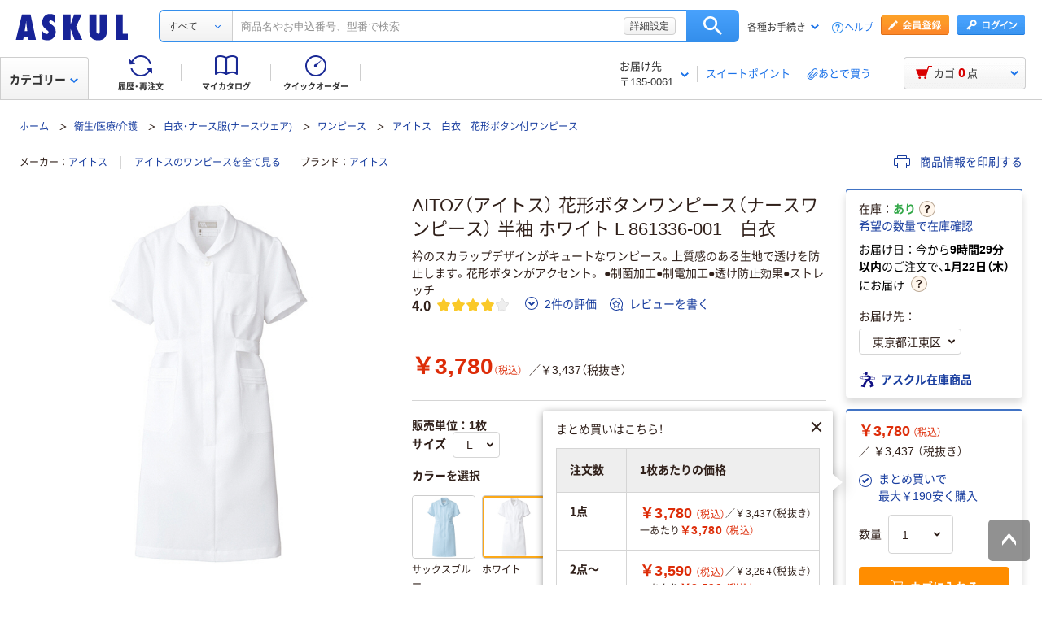

--- FILE ---
content_type: text/html;charset=UTF-8
request_url: https://www.askul.co.jp/p/315986/
body_size: 67560
content:
<!DOCTYPE html>
<html lang="ja" xmlns="http://www.w3.org/1999/xhtml">
  <head>
    
  <meta charSet="UTF-8" />
  <meta http-equiv="X-UA-Compatible" content="IE=edge" />
  <meta name="format-detection" content="telephone=no" />
  
    <meta name="viewport" content="width=device-width, initial-scale=1.0, viewport-fit=cover" />
  
  
    <title>AITOZ（アイトス） 花形ボタンワンピース（ナースワンピース） 半袖 ホワイト L 861336-001　白衣 - アスクル</title>
    <meta name="description" content="通販ならアスクル（ソロエルアリーナ）。AITOZ（アイトス） 花形ボタンワンピース（ナースワンピース） 半袖 ホワイト L 861336-001　白衣を、最短当日お届け。【法人は2000円（税込）以上配送料当社負担 ※配送料・お届けは条件にて異なります】" />
  
  <link rel="canonical" href="https://www.askul.co.jp/p/315986/" />
  <link rel="shortcut icon" href="https://cdn.askul.co.jp/cms/assets-club/favicon.ico" />
  <meta name="twitter:card" content="summary_large_image" />
  <meta name="twitter:site" content="@askul_com" />
  <meta name="twitter:creator" content="@askul_com" />
  

    
  <meta property="og:site_name" content="ASKUL" />
  <meta property="og:type" content="product" />
  <meta property="og:url" content="https://www.askul.co.jp/p/315986/" />
  
  
    
    
    
    
      <meta property="og:image" content="https://cdn.askul.co.jp/img/product/3L1/315986_3L1.jpg" />
    
    
    
    
    
      <meta property="og:title" content="AITOZ（アイトス） 花形ボタンワンピース（ナースワンピース） 半袖 ホワイト L 861336-001　白衣 - アスクル" />
    
    
    
    
    
      <meta property="og:description" content="通販ならアスクル（ソロエルアリーナ）。AITOZ（アイトス） 花形ボタンワンピース（ナースワンピース） 半袖 ホワイト L 861336-001　白衣を、最短当日お届け。【法人は2000円（税込）以上配送料当社負担 ※配送料・お届けは条件にて異なります】" />
    
  
  
  

    
  <link rel="preconnect" href="//cdn.askul.co.jp" />
  <link rel="preconnect" href="//assets.adobedtm.com" />
  
    <link rel="preconnect" href="//dynamic.criteo.com" crossorigin="" />
    <link rel="preconnect" href="//d.as.criteo.com" crossorigin="" />
  
  <link rel="dns-prefetch" href="//assets.adobedtm.com" />
  <link rel="dns-prefetch" href="//cdn.askul.co.jp" />
  <link rel="dns-prefetch" href="//www.googletagmanager.com" />
  <link rel="dns-prefetch" href="//media.algorecs.com" />
  <link rel="dns-prefetch" href="//recs.richrelevance.com" />
  <link rel="dns-prefetch" href="//askul-hnd.gravityrd-services.com" />
  <link rel="dns-prefetch" href="//connect.facebook.net" />
  <link rel="dns-prefetch" href="//www.google-analytics.com" />
  <link rel="dns-prefetch" href="//www.googleadservices.com" />
  
  <link as="font" crossorigin="anonymous" rel="preload" href="https://cdn.askul.co.jp/cms/assets-club/fonts/NotoSansJP/NotoSansJP-Regular.woff2"/>
  <link as="font" crossorigin="anonymous" rel="preload" href="https://cdn.askul.co.jp/cms/assets-club/fonts/NotoSansJP/NotoSansJP-Bold.woff2"/>
  <link href="https://cdn.askul.co.jp/cms/assets-club/css/v070/common.css?1768898134757" rel="stylesheet" type="text/css"/>
  <link href="https://cdn.askul.co.jp/cms/assets-club/css/v070/pub-SLP-SRC-009.css?1768898134757" rel="stylesheet" type="text/css"/>

    
  
    <script defer="" src="https://cdn.askul.co.jp/cms/assets-club/js/design/v034/viewport.js?1768898134757"></script>
  
  <script src="https://cdn.askul.co.jp/cms/assets-club/js/design/v034/common.js?1768898134757"></script>
  <script defer="" src="https://cdn.askul.co.jp/cms/assets-club/js/design/v034/before.js?1768898134757"></script>
  <!-- rrエリア表示処理より先に読み込む必要があり、サイズも小さいためasyncやdeferをつけない -->
  <script src="//media.algorecs.com/rrserver/js/2.1/p13n.js"></script>
  <script defer="" src="https://cdn.askul.co.jp/cms/assets-club/js/lazysizes.min.js"></script>
  <script defer="" src="https://cdn.askul.co.jp/cms/assets-club/js/ls.include.min.js"></script>

  
  
    <link rel="preload" href="//cdn.askul.co.jp/img/product/3L1/315986_3L1.jpg" as="image" />
    
  

  
  

  

  
  <script>
    var _sc_dtmserver = "club/pc";
  </script>
  
    <script src="//assets.adobedtm.com/d6524a2006e5/077cd779cbda/launch-df3be0c4848d.min.js" async></script>
  
  

  
  <script type="text/javascript" src="//dynamic.criteo.com/js/ld/ld.js?a=6906" async></script>

    
    <script id="js-env-id">
    var TRYLION = TRYLION || {};
    TRYLION.Env = TRYLION.Env || {};
    TRYLION.Env.FUNCTIONS = TRYLION.Env.FUNCTIONS || {};
    TRYLION.Env.PAGE = {"companyId":"","departmentId":"","supplierId":"P00001","regularDeliveryCatalogItemCode":"","message":"\u30C7\u30D5\u30A9\u30EB\u30C8","recommendRelatedItems":[],"inflowWordItems":[{"supplierId":"P00001","itemCode":"X318147","promotionDisplayType":"POPULAR_ITEM","itemName":"\u30AF\u30E9\u30B7\u30B3 \u30E9\u30A4\u30F3\u30AB\u30E9\u30FC\u30EF\u30F3\u30D4\u30FC\u30B9 \u30DB\u30EF\u30A4\u30C8\u00D7\u30CD\u30A4\u30D3\u30FC M 603 1\u679A","imageUrl":"\/\/cdn.askul.co.jp\/img\/product\/L1\/X318147_l1.jpg","displayUserReview":0.0,"userReviewCount":0,"salesPriceTaxInclude":"7590","isVariation":false,"isMedical":false},{"supplierId":"P00001","itemCode":"2787387","promotionDisplayType":"NOT_DISPLAY","itemName":"AITOZ\uFF08\u30A2\u30A4\u30C8\u30B9\uFF09 \u30A2\u30B7\u30F3\u30E1\u30C8\u30EA\u30FC\u30AB\u30E9\u30FC\u30EF\u30F3\u30D4\u30FC\u30B9 \u30CA\u30FC\u30B9\u30EF\u30F3\u30D4\u30FC\u30B9 \u533B\u7642\u767D\u8863 \u534A\u8896 \u30B5\u30C3\u30AF\u30B9\u00D7\u30DB\u30EF\u30A4\u30C8 M 861114","imageUrl":"\/\/cdn.askul.co.jp\/img\/product\/L1\/2787387_l1.jpg","displayUserReview":0.0,"userReviewCount":0,"salesPriceTaxInclude":"4500","isVariation":false,"isMedical":false},{"supplierId":"P00001","itemCode":"2787449","promotionDisplayType":"NOT_DISPLAY","itemName":"AITOZ\uFF08\u30A2\u30A4\u30C8\u30B9\uFF09 \u30A2\u30B7\u30F3\u30E1\u30C8\u30EA\u30FC\u30AB\u30E9\u30FC\u30EF\u30F3\u30D4\u30FC\u30B9 \u30CA\u30FC\u30B9\u30EF\u30F3\u30D4\u30FC\u30B9 \u533B\u7642\u767D\u8863 \u534A\u8896 \u30D4\u30F3\u30AF\u00D7\u30DB\u30EF\u30A4\u30C8 S 861114","imageUrl":"\/\/cdn.askul.co.jp\/img\/product\/L1\/2787449_l1.jpg","displayUserReview":0.0,"userReviewCount":0,"salesPriceTaxInclude":"4500","isVariation":false,"isMedical":false},{"supplierId":"P00001","itemCode":"2788052","promotionDisplayType":"NOT_DISPLAY","itemName":"AITOZ\uFF08\u30A2\u30A4\u30C8\u30B9\uFF09 \u30A2\u30B7\u30F3\u30E1\u30C8\u30EA\u30FC\u30AB\u30E9\u30FC\u30EF\u30F3\u30D4\u30FC\u30B9 \u30CA\u30FC\u30B9\u30EF\u30F3\u30D4\u30FC\u30B9 \u533B\u7642\u767D\u8863 \u534A\u8896 \u30DB\u30EF\u30A4\u30C8\u00D7\u30CD\u30A4\u30D3\u30FC L 861114","imageUrl":"\/\/cdn.askul.co.jp\/img\/product\/L1\/2788052_l1.jpg","displayUserReview":0.0,"userReviewCount":0,"salesPriceTaxInclude":"4500","isVariation":false,"isMedical":false},{"supplierId":"P00001","itemCode":"2787565","promotionDisplayType":"NOT_DISPLAY","itemName":"AITOZ\uFF08\u30A2\u30A4\u30C8\u30B9\uFF09 \u30A2\u30B7\u30F3\u30E1\u30C8\u30EA\u30FC\u30AB\u30E9\u30FC\u30EF\u30F3\u30D4\u30FC\u30B9 \u30CA\u30FC\u30B9\u30EF\u30F3\u30D4\u30FC\u30B9 \u533B\u7642\u767D\u8863 \u534A\u8896 \u30CD\u30A4\u30D3\u30FC\u00D7\u30DB\u30EF\u30A4\u30C8 L 861114","imageUrl":"\/\/cdn.askul.co.jp\/img\/product\/L1\/2787565_l1.jpg","displayUserReview":0.0,"userReviewCount":0,"salesPriceTaxInclude":"4500","isVariation":false,"isMedical":false},{"supplierId":"P00001","itemCode":"2788061","promotionDisplayType":"NOT_DISPLAY","itemName":"AITOZ\uFF08\u30A2\u30A4\u30C8\u30B9\uFF09 \u30A2\u30B7\u30F3\u30E1\u30C8\u30EA\u30FC\u30AB\u30E9\u30FC\u30EF\u30F3\u30D4\u30FC\u30B9 \u30CA\u30FC\u30B9\u30EF\u30F3\u30D4\u30FC\u30B9 \u533B\u7642\u767D\u8863 \u534A\u8896 \u30B5\u30C3\u30AF\u30B9\u00D7\u30DB\u30EF\u30A4\u30C8 S 861114","imageUrl":"\/\/cdn.askul.co.jp\/img\/product\/L1\/2788061_l1.jpg","displayUserReview":0.0,"userReviewCount":0,"salesPriceTaxInclude":"4500","isVariation":false,"isMedical":false},{"supplierId":"P00001","itemCode":"2787636","promotionDisplayType":"NOT_DISPLAY","itemName":"AITOZ\uFF08\u30A2\u30A4\u30C8\u30B9\uFF09 \u30A2\u30B7\u30F3\u30E1\u30C8\u30EA\u30FC\u30AB\u30E9\u30FC\u30EF\u30F3\u30D4\u30FC\u30B9 \u30CA\u30FC\u30B9\u30EF\u30F3\u30D4\u30FC\u30B9 \u533B\u7642\u767D\u8863 \u534A\u8896 \u30D4\u30F3\u30AF\u00D7\u30DB\u30EF\u30A4\u30C8 L 861114","imageUrl":"\/\/cdn.askul.co.jp\/img\/product\/L1\/2787636_l1.jpg","displayUserReview":0.0,"userReviewCount":0,"salesPriceTaxInclude":"4500","isVariation":false,"isMedical":false},{"supplierId":"P00001","itemCode":"2787627","promotionDisplayType":"NOT_DISPLAY","itemName":"AITOZ\uFF08\u30A2\u30A4\u30C8\u30B9\uFF09 \u30A2\u30B7\u30F3\u30E1\u30C8\u30EA\u30FC\u30AB\u30E9\u30FC\u30EF\u30F3\u30D4\u30FC\u30B9 \u30CA\u30FC\u30B9\u30EF\u30F3\u30D4\u30FC\u30B9 \u533B\u7642\u767D\u8863 \u534A\u8896 \u30CD\u30A4\u30D3\u30FC\u00D7\u30DB\u30EF\u30A4\u30C8 M 861114","imageUrl":"\/\/cdn.askul.co.jp\/img\/product\/L1\/2787627_l1.jpg","displayUserReview":0.0,"userReviewCount":0,"salesPriceTaxInclude":"4500","isVariation":false,"isMedical":false},{"supplierId":"P00001","itemCode":"2788043","promotionDisplayType":"NOT_DISPLAY","itemName":"AITOZ\uFF08\u30A2\u30A4\u30C8\u30B9\uFF09 \u30A2\u30B7\u30F3\u30E1\u30C8\u30EA\u30FC\u30AB\u30E9\u30FC\u30EF\u30F3\u30D4\u30FC\u30B9 \u30CA\u30FC\u30B9\u30EF\u30F3\u30D4\u30FC\u30B9 \u533B\u7642\u767D\u8863 \u534A\u8896 \u30DB\u30EF\u30A4\u30C8\u00D7\u30CD\u30A4\u30D3\u30FC M 861114","imageUrl":"\/\/cdn.askul.co.jp\/img\/product\/L1\/2788043_l1.jpg","displayUserReview":0.0,"userReviewCount":0,"salesPriceTaxInclude":"4500","isVariation":false,"isMedical":false},{"supplierId":"P00001","itemCode":"2787402","promotionDisplayType":"NOT_DISPLAY","itemName":"AITOZ\uFF08\u30A2\u30A4\u30C8\u30B9\uFF09 \u30A2\u30B7\u30F3\u30E1\u30C8\u30EA\u30FC\u30AB\u30E9\u30FC\u30EF\u30F3\u30D4\u30FC\u30B9 \u30CA\u30FC\u30B9\u30EF\u30F3\u30D4\u30FC\u30B9 \u533B\u7642\u767D\u8863 \u534A\u8896 \u30D4\u30F3\u30AF\u00D7\u30DB\u30EF\u30A4\u30C8 M 861114","imageUrl":"\/\/cdn.askul.co.jp\/img\/product\/L1\/2787402_l1.jpg","displayUserReview":0.0,"userReviewCount":0,"salesPriceTaxInclude":"4500","isVariation":false,"isMedical":false},{"supplierId":"P00001","itemCode":"2787556","promotionDisplayType":"NOT_DISPLAY","itemName":"AITOZ\uFF08\u30A2\u30A4\u30C8\u30B9\uFF09 \u30A2\u30B7\u30F3\u30E1\u30C8\u30EA\u30FC\u30AB\u30E9\u30FC\u30EF\u30F3\u30D4\u30FC\u30B9 \u30CA\u30FC\u30B9\u30EF\u30F3\u30D4\u30FC\u30B9 \u533B\u7642\u767D\u8863 \u534A\u8896 \u30CD\u30A4\u30D3\u30FC\u00D7\u30DB\u30EF\u30A4\u30C8 S 861114","imageUrl":"\/\/cdn.askul.co.jp\/img\/product\/L1\/2787556_l1.jpg","displayUserReview":0.0,"userReviewCount":0,"salesPriceTaxInclude":"4500","isVariation":false,"isMedical":false},{"supplierId":"P00001","itemCode":"2788025","promotionDisplayType":"NOT_DISPLAY","itemName":"AITOZ\uFF08\u30A2\u30A4\u30C8\u30B9\uFF09 \u30A2\u30B7\u30F3\u30E1\u30C8\u30EA\u30FC\u30AB\u30E9\u30FC\u30EF\u30F3\u30D4\u30FC\u30B9 \u30CA\u30FC\u30B9\u30EF\u30F3\u30D4\u30FC\u30B9 \u533B\u7642\u767D\u8863 \u534A\u8896 \u30B5\u30C3\u30AF\u30B9\u00D7\u30DB\u30EF\u30A4\u30C8 L 861114","imageUrl":"\/\/cdn.askul.co.jp\/img\/product\/L1\/2788025_l1.jpg","displayUserReview":0.0,"userReviewCount":0,"salesPriceTaxInclude":"4500","isVariation":false,"isMedical":false}],"inflowWordItemsTotal":1313,"categoryTree":{"categoryAlias":"","llCategoryName":"\u885B\u751F\/\u533B\u7642\/\u4ECB\u8B77","categoryType":"OFFICE","llCategoryCode":"09","mCategoryName":"\u30EF\u30F3\u30D4\u30FC\u30B9","lCategoryName":"\u767D\u8863\u30FB\u30CA\u30FC\u30B9\u670D(\u30CA\u30FC\u30B9\u30A6\u30A7\u30A2)","lCategoryCode":"0920","mCategoryCode":"0918003","sCategoryCode":"09200020003","sCategoryName":"\u30EF\u30F3\u30D4\u30FC\u30B9"},"stockAreaJSOption":{"addressChoiceModel":{"orderClosingDateTime":"2026-01-21T18:00:59","systemDateTime":"2026-01-21T08:31:37.743381558","itemQuantity":19,"nextDayDeliveryDateWording":"1\u670822\u65E5\uFF08\u6728\uFF09","sameDayDeliveryDateWording":"","supplierId":"P00001","catalogItemCode":"315986","resultHtmlStr":"","countDownDisplay":true}},"catalogItemCode":"315986","llCategoryCode":"09","priceCal":null,"itemGroupSpecsJSOption":{"groupAttrs":[{"groupAttrCode":"0173","groupAttrName":"\u30B5\u30A4\u30BA"},{"groupAttrCode":"0141","groupAttrName":"\u30AB\u30E9\u30FC"}]},"reviewJSOptions":[{"feedBackModel":{"feedbackUrl":"api\/attract\/review\/1634825\/usefulness","referencePersons":0,"referenceTotal":0,"id":"feedback-area-0","userId":null,"viewerVoted":null},"deleteReviewModel":null},{"feedBackModel":{"feedbackUrl":"api\/attract\/review\/2506758\/usefulness","referencePersons":0,"referenceTotal":0,"id":"feedback-area-1","userId":null,"viewerVoted":null},"deleteReviewModel":null}],"userId":null,"catalogItemName":"AITOZ\uFF08\u30A2\u30A4\u30C8\u30B9\uFF09 \u82B1\u5F62\u30DC\u30BF\u30F3\u30EF\u30F3\u30D4\u30FC\u30B9\uFF08\u30CA\u30FC\u30B9\u30EF\u30F3\u30D4\u30FC\u30B9\uFF09 \u534A\u8896 \u30DB\u30EF\u30A4\u30C8 L 861336-001\u3000\u767D\u8863","userTracking":"","userSegments":[],"shouldDisplayRecommend":true,"printedItemPath":"","itemMovieUrl":"","oldUserId":null,"isLargeCommercialPack":true,"isLogin":false,"sCategoryCode":"09200020003","isIndividualUnitPriceOnly":false,"isFromExternalSite":false,"lCategoryCode":"0920"};
    
    TRYLION.Env.SETTING = {"searchFront":{"urlBase":"internal-search-front-lb-435040695.ap-northeast-1.elb.amazonaws.com"},"userPublicApi":{"urlBase":"\/","authorizationCode":"234054BA05B1AD1982AC5A0462B23AA347883D5E736C983CA2689281A6FB5759"},"soloareApi":{"urlBase":"https:\/\/solution.soloel.com\/"},"clubApi":{"urlBase":"https:\/\/www.askul.co.jp\/"},"rr":{"apiKey":"91d13f11700cfd3d","urlBase":"https:\/\/recs.algorecs.com\/rrserver\/"},"tonerIcons":["27010","27020","27030","27040","28010","28020","28030"],"cdn":{"urlBase":"https:\/\/cdn.askul.co.jp\/cms"},"clubFront":{"urlBase":"https:\/\/www.askul.co.jp\/"},"soloareFront":{"urlBase":"https:\/\/solution.soloel.com\/"},"rtoaster":{"accountId":"dummy"},"cache":"1768898134757","production":true};
    TRYLION.Env.SITE_TYPE = "CLUB";
    TRYLION.Env.USER_INFO = {"userId":""};
  </script>

    
    
    
    <script src="https://cdn.askul.co.jp/cms/js/v139/item-pc.js?1768898134757" crossorigin="anonymous"></script>



    
    
    
  <script defer="" src="https://cdn.askul.co.jp/cms/js/v139/signUpPromotion-pc.js?1768898134757" crossorigin="anonymous"></script>



    
    
    
  <script defer="" src="https://cdn.askul.co.jp/cms/js/v139/my_catalog_register_modal-pc.js?1768898134757" crossorigin="anonymous"></script>



    
    
    
  <script defer="" src="https://cdn.askul.co.jp/cms/js/v139/footer-pc.js?1768898134757" crossorigin="anonymous"></script>



    <script defer="" src="https://cdn.askul.co.jp/cms/assets-club/js/design/v034/pub-SLP-SRC-009.js"></script>
    <script defer="" src="https://cdn.askul.co.jp/cms/assets-club/js/design/v034/pub-SLP-SRC-016.js"></script>
    <script defer="" src="https://cdn.askul.co.jp/cms/js/gsap.min.js?1768898134757"></script>
    <script defer="" src="https://cdn.askul.co.jp/cms/js/ScrollToPlugin.min.js?1768898134757"></script>
    <script defer="" src="https://cdn.askul.co.jp/cms/js/CSSRulePlugin.min.js?1768898134757"></script>
  </head>
  <body>
  
    
    
      <noscript><iframe src="https://www.googletagmanager.com/ns.html?id=GTM-PD47G3R"
                        height="0" width="0" style="display:none;visibility:hidden"></iframe></noscript>
    
  
  
    <div><script src="https://www.askul.co.jp/resource/js/jquery-3.7.1.min.js?189372080252245" type="text/javascript"></script>
<script src="https://www.askul.co.jp/resource/js/jquery-migrate-3.4.0.min.js?189372080252245" type="text/javascript"></script>
<script defer type="text/javascript" src="https://www.askul.co.jp/resource/js/pub-SLP-TOP-006.js?189372080252245"></script>
<script src="https://www.askul.co.jp/resource/js/common_2014new.js?189372080252245" type="text/javascript" defer></script><script defer src="https://www.askul.co.jp/assets-club/js/detailsSearchUrl.js"></script> 
<div class="wrapN2014 is-pc-page" id="page_top"> <!-- header --> 
 <div class="o-beforeHeader headerN2015 hN2017 hN2018 hN2019 loggedIn o-beforeHeader js-beforeheader js-lazy-img" mt:id="DISP_TYPE"> <nocrawl> 
   <div mt:id="NAVI_HEADER_CUSTOMTAG_HERE">
    <div class="hdNavOuter ra_Header">
     <h1><a href="/" class="MainLogo_ASKUL"></a><span style="display:none;">アスクル</span></h1> <!-- 外部ファイル --> <!-- タイトル下全幅パーツ --> <!--
    <div class="headerSeasonLogo"><a href="/sf/bigsale/00/0/?sc_i=cp_ta_b_head_seasonicon_autumn"><img src="/resource/club_com/shared/seasonlogo/autumn_sale_b.gif" alt="秋のBIGセール" title="秋のBIGセール
最大31％OFF！" width="44" height="44"></a></div>
    <style>
    .headerSeasonLogo {
      display: none;
      width: 44px;
      height: 44px;
      position: absolute;
      top: 10px;
      left: 170px;
    }
    .headerSeasonLogo a {
      display: block;
      position: absolute;
      z-index: 10;
    }
    .hN2018 .hdSerWrap.seasonOn {
      padding-left: 230px;
    }
    </style>
    <script>
      $(window).bind('load resize', function(){
        var winW = $(window).width();
        if(winW<=1040){
          $('.headerSeasonLogo').hide();
          $('.hN2017 .hdNavInnerTopR, .hdSerWrap').removeClass('seasonOn');
        } else {
          $('.headerSeasonLogo').show();
          $('.hN2017 .hdNavInnerTopR, .hdSerWrap').addClass('seasonOn');
        }
      });
    </script>
    --> <!-- /タイトル下全幅パーツ --> <!-- //外部ファイル --> 
     <form id="cmnHeaderForm" action="/ksearch/?" method="get"></form>
     <form onsubmit="return false;" action="#" method="">
      <input type="text" style="display:none">
      <div id="searchBox" class="hdSerWrap">
       <div class="wrapIn">
        <div class="cateSelect">
         <p class="selectTxt"><span class="txtIn"><span class="txtIn2"><span class="txtIn3"></span><span class="dot">...</span></span></span></p><select class="modalFormArea" id="selectCategoryLl" name="categoryLl"><option value="">すべて</option><option value="15">生活雑貨/キッチン用品</option><option value="13">飲料/食品/ギフト/お酒</option><option value="09">衛生/医療/介護</option><option value="19">DIY用品/園芸/資材</option><option value="14">テープ/梱包資材/店舗用品</option><option value="24">物流・現場用品/台車</option><option value="25">作業服/ワークウェア/安全保護具</option><option value="02">トナー/インク/コピー用紙</option><option value="03">パソコン/周辺機器/メディア</option><option value="21">事務機器/家電/電池/照明</option><option value="07">オフィス家具/収納</option><option value="01">事務用品/文房具</option><option value="10">ファイル</option><option value="23">工具/電動工具</option><option value="06">切削工具/研磨材</option><option value="26">計測機器</option><option value="34">研究開発・クリーンルーム用品</option><option value="22">機械部品/空圧機器/電気・電子部品</option></select>
        </div><button type="button" class="ren_Btn_search" onclick="detailsHeaderSearchUrl('cmnHeaderForm')">検索</button>
        <div class="inputField">
         <input class="modalFormArea" id="searchWordHeader" name="searchWordHeader" autocomplete="off" value="" name="searchWordHeader" autocomplete="off">
         <div class="delete">
          <a href="#"></a>
         </div>
         <div class="detailSetting">
          <a id="searchModal" href="#">詳細設定</a>
         </div>
         <div class="detailModal">
          <div class="detailModalClosed">
           <a href="#"><img src="/resource/images/mycatalog/1710_icn_close03.png" alt="閉じる" width="18" height="18"></a>
          </div>
          <div class="detailModalInner">
           <div class="conditionInput">
            <div class="inputBlock checkArea">
             <div class="inputTitle">
              <p>検索範囲</p>
             </div>
             <div class="inputBox">
              <label for="searchRange"><span class="checkIcon"><span></span><input class="modalFormArea" type="checkbox" name="searchRange" id="searchRange"></span><span class="checkText">商品名・カテゴリ名のみで探す</span></label>
             </div>
            </div>
            <div class="inputBlock textArea">
             <div class="inputTitle">
              <p>除外ワード</p>
             </div>
             <div class="inputBox">
              <p class="inputText"><input class="modalFormArea" id="excludeWord" type="text" placeholder="キーワードを入力してください"><span class="ngword">を除く</span></p>
             </div>
            </div>
            <div class="inputBlock selectArea">
             <div class="inputTitle">
              <p>価格を指定（税込）</p>
             </div>
             <div class="inputBox">
              <div class="selectField">
               <label for="searchPrice01"><p class="selectText">指定なし</p><select class="modalFormArea" name="price01" id="searchPrice01"><option value="">指定なし</option><option value="100">100円</option><option value="200">200円</option><option value="500">500円</option><option value="1000">1,000円</option><option value="3000">3,000円</option><option value="5000">5,000円</option><option value="10000">10,000円</option><option value="20000">20,000円</option><option value="30000">30,000円</option><option value="40000">40,000円</option><option value="50000">50,000円</option><option value="60000">60,000円</option><option value="70000">70,000円</option><option value="80000">80,000円</option><option value="90000">90,000円</option><option value="100000">100,000円</option></select> </label>
              </div> 
              <p class="tildeMark">～</p>
              <div class="selectField">
               <label for="searchPrice02"><p class="selectText">指定なし</p><select class="modalFormArea" name="price02" id="searchPrice02"><option value="">指定なし</option><option value="100">100円</option><option value="200">200円</option><option value="500">500円</option><option value="1000">1,000円</option><option value="3000">3,000円</option><option value="5000">5,000円</option><option value="10000">10,000円</option><option value="20000">20,000円</option><option value="30000">30,000円</option><option value="40000">40,000円</option><option value="50000">50,000円</option><option value="60000">60,000円</option><option value="70000">70,000円</option><option value="80000">80,000円</option><option value="90000">90,000円</option><option value="100000">100,000円</option></select></label>
              </div>
             </div>
            </div>
            <div class="inputBlock checkArea">
             <div class="inputTitle">
              <p>商品</p>
             </div>
             <div class="inputBox">
              <label for="stockCheck"><span class="checkIcon"><span></span><input type="checkbox" class="modalFormArea" name="stockCheck" id="stockCheck"></span><span class="checkText">直送品、お取り寄せ品を除く</span></label>
             </div>
            </div>
            <div id="apiResultItemCount" class="searchResult">
             <p class="attentionSearchText">検索条件を指定してください</p>
             <p class="resultNumber"><span id="modalFormAreaNum"></span>件が該当</p>
             <p class="detailSearchBtn"><button onclick="detailsSearchUrl('cmnHeaderForm')">検索</button></p>
            </div>
            <div class="moreDetailSpecify">
             <p><a href="/ctg/search/searchByKeywordDetailConditionView/">もっと詳細に指定する</a></p>
            </div>
           </div>
           <div class="otherSearch"> 
            <p class="searchTitle">その他便利な検索</p> 
            <ul class="searchList"> 
             <li><a href="/f/before/toner/">トナー・インク検索</a></li> 
             <li><a href="/f/special/refill/">ボールペン替芯かんたん検索</a></li> 
             <li><a href="/f/special/stampink/">はんこ補充インクかんたん検索</a></li> 
             <li><a href="/ctg/search/searchByCtgView/">カタログから探す</a></li> 
             <li><a href="/maker/4001/">メーカー名から探す</a></li> 
             <li><a href="/categoryindex/a/">50音から探す</a></li> 
             <li><a href="/brand/3101/">ブランドから探す</a></li> 
             <li><a href="/green/">グリーン商品を探す</a></li> 
            </ul> 
           </div> 
          </div>
         </div>
         <input class="tmpParamType" type="hidden" value="0">
         <input class="tmpParamLll" type="hidden" value="">
         <input class="tmpParamLl" type="hidden" value="">
         <input class="tmpParamL" type="hidden" value="">
         <input class="tmpParamM" type="hidden" value="">
         <input class="tmpParamS" type="hidden" value="">
         <input class="tmpParamKeyword" type="hidden" value="">
         <input class="paramLl" id="paramLl" type="hidden" value="">
         <input class="paramL" id="paramL" type="hidden" value="">
         <input class="paramM" id="paramM" type="hidden" value="">
         <input class="paramS" id="paramS" type="hidden" value="">
        </div>
       </div>
       <div class="wrapBg"></div>
      </div>
     </form>
     <div class="hdNavInnerTopR">
      <div class="hdMembers">
       <div class="member ra_Header">
        <a href="https://www.askul.co.jp/mbr/catalog/createAccountView/" class="entry"></a><a href="javascript:nowUrl('https://www.askul.co.jp/webapp/shops-club/servlet/YLogonSSLView?transitionURL=')" class="login"></a>
       </div>
       <ul class="hdUtility">
        <li>
         <div class="guide ra_Header">
          <p class="text" data-guide-balloon="true">各種お手続き<span class="arrow"></span></p>
          <div class="headerGuideBalloon">
           <div class="balloonIn">
            <div class="balloonHeadBg"></div>
            <div class="balloonBody">
             <div class="bodyIn ra_Header">
              <ul>
               <li><a href="/f/help/index.html"><span class="faq"></span>ヘルプ</a></li>
               <li><a onclick="popupInfo('/guide/hajimete/'); return false;" href="/guide/hajimete/"><span class="hajimete"></span>よくわかるアスクルWebサイト</a></li>
               <li><a href="/odr/order/regOdrListView/"><span class="arrow"></span>定期配送サービス お申込み一覧</a></li>
               <li><a href="/odr/order/autoOrderListView/"><span class="arrow"></span>自動配送サービス お申込み一覧</a></li>
               <li><a href="/odr/order/purchaseHistoryView/"><span class="arrow"></span>返品のお申込み（ご利用履歴から）</a></li>
               <li><a href="/iqr/refitInputView/"><span class="arrow"></span>修理のお問い合わせ</a></li>
               <li><a href="/odr/order/purchaseHistoryView/"><span class="arrow"></span>納品書の再発行（ご利用履歴から）</a></li>
               <li><a href="/iqr/inquiryInputView/?inquiryId=IQR0002"><span class="arrow"></span>請求書の再発行</a></li>
               <li><a style="pointer-events:none;" tabindex="-1"><span class="arrow"></span>カタログのお申込み</a></li>
               <li><a href="/mbr/companyInfoView/"><span class="arrow"></span>登録情報の確認・変更</a></li>
               <li><a href="/mbr/reminder/loginIdPasswordInquiryView/"><span class="arrow"></span>パスワードの再発行</a></li>
               <li><a href="/f/services/tonercartridge/"><span class="arrow"></span>トナー・カートリッジ回収のお申込み</a></li>
               <li><a href="/f/services/sds/"><span class="arrow"></span>化学物質（SDS・RoHS）調査依頼</a></li>
               <li><a href="/f/services/sds/"><span class="arrow"></span>食品衛生法PL制度適合調査依頼</a></li>
              </ul>
             </div>
            </div>
            <div class="balloonFootBg"></div>
            <div class="balloonArrow">
             <div class="arrowIn"></div>
            </div>
           </div>
          </div>
         </div></li>
        <li><a href="/f/help/index.html" class="help">ヘルプ</a></li>
       </ul>
      </div>
     </div>
     <div class="hdNavInnerBotL">
      <div class="hdNavMain ra_Header">
       <ul>
        <li class="history"><a href="/odr/order/purchaseHistoryView/" class="headerNavMainTrigger"><span></span><span class="txt">履歴・再注文</span>
          <div class="headerNavMainBalloon">
           <div class="balloonTop"></div>
           <div class="balloonMiddle">
            <p>ご注文履歴から再注文や配送状況の確認ができます。</p>
           </div>
           <div class="balloonBottom"></div>
          </div></a></li>
        <li class="myCata"><a href="/tpc/mycatalog/myCatalogListView/" class="headerNavMainTrigger"><span></span><span class="txt">マイカタログ</span>
          <div class="headerNavMainBalloon">
           <div class="balloonTop"></div>
           <div class="balloonMiddle">
            <p>お気に入りの商品を登録して自分のカタログを作れます。</p>
           </div>
           <div class="balloonBottom"></div>
          </div></a></li>
        <li class="quick"><a href="/odr/order/quickOrderView/" class="headerNavMainTrigger"><span></span><span class="txt">クイックオーダー</span>
          <div class="headerNavMainBalloon">
           <div class="balloonTop"></div>
           <div class="balloonMiddle">
            <p>お申込番号の入力で商品をまとめてご注文いただけます。</p>
           </div>
           <div class="balloonBottom"></div>
          </div></a></li>
       </ul>
      </div>
     </div>
     <table class="hdNavInnerBotR ra_Header">
      <tbody>
       <tr>
        <td class="deliveryAddress" data-delivery-balloon="true"><p>お届け先<br><span id="currentDeliveryAddress"><span class="contentsquare-masking">〒135-0061</span></span><span class="arrow"></span></p>
         <div class="headerDeliveryBalloon">
          <div class="balloonIn">
           <div class="balloonHeadBg"></div>
           <div class="balloonBody">
            <div class="bodyIn">
             <p class="contentsquare-masking">東京都江東区</p><a href="#modalDeliveryHeadBeforeLogin" class="DelilModal noSmooth hdAddressChangeBtn">変更</a>
            </div>
           </div>
           <div class="balloonFootBg"></div>
           <div class="balloonArrow">
            <div class="arrowIn"></div>
           </div>
          </div>
         </div><span class="separator_after"></span></td>
        <td class="user priorToLogin ra_Header">
         <div class="member ra_Header">
          <a href="/swp/pointTopView/" class="sweetpoint_beforelogin"><span class="sweetpoint_icon"></span><span class="sweetpoint_txt">スイートポイント</span></a>
         </div></td>
        <td class="user lateBuy"><span class="separator_before"></span><a href="/odr/order/shoppingCartView/#lateBuySection" onclick="var linkAnalyticsData = {'server': 'club/pc', 'fName': 'ヘッダー_あとで買うリストへ移動', 'club': {'server': 'club/pc', 'prop5': 'ヘッダー_あとで買うリストへ移動'}};window.sc_trackLinkAll(linkAnalyticsData, this, 'o', 'HeaderLaterBuy');"><span class="lateBuy_icon"></span><span class="lateBuy_txt">あとで買う</span></a></td>
       </tr>
      </tbody>
     </table>
    </div>
    <div class="hdCateOuter">
     <div class="hdMd2015 ra_Category">
      <a href="/search/" class="hdMdBtn">カテゴリー<span class="arrow"></span></a>
      <noscript>
       <div class="headerMdBalloon">
        <div class="balloonHeadBg">
         <div class="bgIn">
          <div class="bgIn2">
           <div class="bgIn3"></div>
          </div>
         </div>
        </div>
        <div class="balloonBody">
         <div class="bodyIn">
          <div class="bodyIn2">
           <div class="bodyIn3">
            <div class="mdWrap">
             <div class="mdTree1">
              <div class="treeIn">
               <div class="block1 ra_Category">
                <ul class="mdList1">
                 <li><a href="/e/15/" data-drop="0" class="addIcon">生活雑貨/キッチン用品<span class="arrow"></span></a></li>
                 <li><a href="/e/13/" data-drop="1" class="addIcon">飲料/食品/ギフト/お酒<span class="arrow"></span></a></li>
                 <li><a href="/e/09/" data-drop="2" class="addIcon">衛生/医療/介護<span class="arrow"></span></a></li>
                 <li><a href="/e/19/" data-drop="3" class="addIcon">DIY用品/園芸/資材<span class="arrow"></span></a></li>
                 <li><a href="/e/14/" data-drop="4" class="addIcon">テープ/梱包資材/店舗用品<span class="arrow"></span></a></li>
                 <li><a href="/e/24/" data-drop="5" class="addIcon">物流・現場用品/台車<span class="arrow"></span></a></li>
                 <li><a href="/e/25/" data-drop="6" class="addIcon">作業服/ワークウェア/安全保護具<span class="arrow"></span></a></li>
                 <li><a href="/e/02/" data-drop="7" class="addIcon">トナー/インク/コピー用紙<span class="arrow"></span></a></li>
                 <li><a href="/e/03/" data-drop="8" class="addIcon">パソコン/周辺機器/メディア<span class="arrow"></span></a></li>
                 <li><a href="/e/21/" data-drop="9" class="addIcon">事務機器/家電/電池/照明<span class="arrow"></span></a></li>
                 <li><a href="/e/07/" data-drop="10" class="addIcon">オフィス家具/収納<span class="arrow"></span></a></li>
                 <li><a href="/e/01/" data-drop="11" class="addIcon">事務用品/文房具<span class="arrow"></span></a></li>
                 <li><a href="/e/10/" data-drop="12" class="addIcon">ファイル<span class="arrow"></span></a></li>
                 <li><a href="/e/23/" data-drop="13" class="addIcon">工具/電動工具<span class="arrow"></span></a></li>
                 <li><a href="/e/06/" data-drop="14" class="addIcon">切削工具/研磨材<span class="arrow"></span></a></li>
                 <li><a href="/e/26/" data-drop="15" class="addIcon">計測機器<span class="arrow"></span></a></li>
                 <li><a href="/e/34/" data-drop="16" class="addIcon">研究開発・クリーンルーム用品<span class="arrow"></span></a></li>
                 <li><a href="/e/22/" data-drop="17" class="addIcon">機械部品/空圧機器/電気・電子部品<span class="arrow"></span></a></li>
                </ul>
               </div>
               <div class="block2"> 
                <ul class="mdList1"> 
                 <li><a href="https://spc.askul.co.jp/" target="_blank" data-drop="19">専門商材・便利なサービスを探す<span class="arrow"></span></a></li> 
                </ul> 
               </div> 
               <div class="block3"> 
                <ul class="mdList2"> 
                 <li><a href="/f/services/"><span class="arrow"></span>アウトレット</a></li> 
                 <li><a href="/sf/outlet/outlet_00/0/"><span class="arrow"></span>カタログから探す</a></li> 
                </ul> 
               </div>
              </div>
             </div>
             <div class="mdTree2 mdPtn1" data-tree="19"> 
              <div class="ptnIn"> 
               <p class="mdTitle mdTitlePtn2"><span class="icon icon19"></span>専門商材サービス</p> 
               <ul class="mdList1"> 
                <li><a href="https://spc.askul.co.jp/" data-drop="19-1" target="_blank">スタンプ作成・印刷サービス<span class="newwindow"></span><span class="arrow"></span></a></li> 
               </ul> 
               <ul class="mdList1"> 
                <li><a href="/f/services/furniture/" data-drop="19-3">オフィスづくりサービス<span class="arrow"></span></a></li> 
                <li><a href="/f/services/regular_purchases/" data-drop="19-2">アスクル定期配送サービス<span class="arrow"></span></a></li> 
                <li><a href="/f/services/otoriyose01/" data-drop="19-4">サイズ・専用オーダーサービス<span class="arrow"></span></a></li> 
                <li><a href="/f/special/isetan/" data-drop="19-6">アスクル伊勢丹ギフトショップ<span class="arrow"></span></a></li> 
               </ul> 
               <p class="mdTitle mdTitlePtn3">お仕事に便利なサポートサービス</p> 
               <ul class="mdList2"> 
                <li><a href="/before_login/koto/edenpo/" target="_blank">電報<span class="newwindow"></span><span class="arrow"></span></a></li> 
                <li><a href="/f/services/kintai/touchontime/">勤怠管理（TouchOnTime）<span class="arrow"></span></a></li> 
                <li><a href="/f/services/anpi/safetylink24/">安否確認（Safetylink24）<span class="arrow"></span></a></li> 
                <li><a href="/f/services/tonercartridge/">トナー・インクカートリッジ無料回収<span class="arrow"></span></a></li> 
               </ul> 
               <ul class="mdList2"> 
                <li><a href="/f/services/"><span class="arrow"></span>サポート・サービス一覧を見る</a></li> 
               </ul> 
              </div> <!-- /.mdTree2 -->
             </div>
            </div>
           </div>
          </div>
         </div>
        </div>
        <div class="balloonFootBg">
         <div class="bgIn">
          <div class="bgIn2">
           <div class="bgIn3"></div>
          </div>
         </div>
        </div>
        <div class="balloonArrow">
         <div class="arrowIn"></div>
        </div>
       </div>
      </noscript>
     </div>
     <div class="hdCarOuter ra_Header hdCarOuter--ab">
      <a href="/odr/order/shoppingCartView/" class="hdNavCarBtn" data-cart-balloon="true"><span class="icon"></span><span class="txt">カゴ</span><span class="num_basket"></span><span class="txt">点</span></a>
      <div class="headerCartBalloon">
       <div class="balloonIn">
        <div class="balloonHeadBg"></div>
        <div class="balloonBody">
         <div class="bodyIn"></div>
        </div>
        <div class="balloonFootBg"></div>
        <div class="balloonArrow">
         <div class="arrowIn"></div>
        </div>
       </div>
      </div><!-- /.hdCarOuter -->
     </div>
    </div>
    <script type="text/javascript" id="fd_cart" defer></script>
    <div id="flipdesk-data-customer-profiles" data-customer-profiles=""></div>
    <script id="flipdeskBasicTag" defer></script>
    <div class="lowInfoOuter">
     <noscript>
      <div class="lowJsoffBox">
       <div class="lowJsoffInner">
        <p>JavaScriptの設定が無効のため、アスクルWebサイトが正しく動作しません。<br>設定を有効にする方法は<a href="/guide/policy/browser/setting.html#a2" target="_blank">こちら</a>をご覧ください。</p>
       </div>
      </div>
     </noscript>
     <div id="cookieEnabledBoxNew"></div>
    </div> 
    <script mt:id="ONLOAD_SCRIPT_MAIN_TAG" type="text/javascript" defer><!--;
var byStockAddSetModal = "";
//--></script> <!-- ヘッダー版 --> 
    <div id="modalDeliveryHeadBeforeLogin" mt:id="MODAL_DELIVERY_TAG" class="lModalBox"> 
     <form action=""> <span mt:id="HIDDEN_ADR_CUSTOMTAG_HERE"><input type="hidden" name="delivModalZip1" value="135"><input type="hidden" name="delivModalZip2" value="0061"><input type="hidden" name="delivModalAreaCdA" value="13108"><input type="hidden" name="delivModalAreaCdB" value="00099"><input type="hidden" name="delivModalAdr1" value="東京都江東区"><input type="hidden" name="delivModalAdr21" value="null"><input type="hidden" name="delivModalAdr22" value="null"><input type="hidden" name="delivModalAdr3" value="null"><input type="hidden" name="delivModalAdrId" value=""></span> 
      <input value="1" type="hidden" name="delivModalReloadFlg"> 
      <div class="modalDeliveryBox"> 
       <h2 class="modalDeliveryTitle">お届け先の変更</h2> 
       <div class="modalDeliveryRead"> 
        <p> 検索結果や商品詳細ページに表示されている「お届け日」「在庫」はお届け先によって変わります。 <br> 現在のお届け先は <span mt:id="ADR_CUSTOMTAG_HERE"><br><span class="deli_add contentsquare-masking" id="null">東京都江東区（〒135-0061）</span><br></span> に設定されています。 <br>ご希望のお届け先の「お届け日」「在庫」を確認する場合は、以下から変更してください。 </p> 
       </div> 
       <div class="modalDeliveryLogin"> 
        <dl class="cfx"> 
         <dt> <span class="ttl_icon">■</span>アドレス帳から選択する（会員の方） 
         </dt> 
         <dd> <a href="javascript:stockModalLoginFunc('https://www.askul.co.jp/webapp/shops-club/servlet/YLogonSSLView?byStockAddSetModal=1&amp;transitionURL=')">ログイン</a> 
         </dd> 
        </dl> 
       </div> 
       <div class="modalDeliveryZip"> 
        <p class="zip_ttl"> <span class="ttl_icon">■</span>郵便番号を入力してお届け先を設定（会員登録前の方） </p> 
        <div class="zip_search"> 
         <table> 
          <tbody>
           <tr> 
            <td class="zip_search01">〒</td> 
            <td class="zip_search02"> <input type="tel" size="5" name="Deli_zip1" id="Deli_zip1" value=""> </td> 
            <td class="zip_search03">-</td> 
            <td class="zip_search04"> <input type="tel" size="5" name="Deli_zip2" id="Deli_zip2" value=""> </td> 
            <td class="zip_search05"> <a rel="Deli_modalWin" name="Deli_mWin01" href="#Deli_mWin01" class="noSmooth" onclick="javascript:requestAddressApiByStockModal('header',$('#Deli_zip1').val(), $('#Deli_zip2').val());return false;"> 入力した郵便番号で住所を検索する </a> </td> 
           </tr> 
          </tbody>
         </table> 
        </div> 
        <p id="searchedAddressSetTag" class=""></p> 
        <p class="zip_caution"> ※郵便番号でのお届け先設定は、注文時のお届け先には反映されませんのでご注意ください。<br> ※在庫は最寄の倉庫の在庫を表示しています。<br> ※入荷待ちの場合も、別の倉庫からお届けできる場合がございます。 </p> 
       </div> 
      </div> 
      <div class="modalDeliveryBtn"> 
       <ul class="cfx"> 
        <li class="modalDeliveryBtn_nochange"> <span class="mCloseBtn">変更しない</span> </li> 
        <li class="modalDeliveryBtn_submit"> <span class="off">この内容で確認する</span> </li> 
       </ul> 
      </div> 
     </form> 
     <div id="Deli_modalWindow01"> 
      <div id="Deli_mWin01"></div> 
     </div> 
     <p class="mCloseBtn"></p> <!--/modalDelivery--> 
    </div> <!-- 商品詳細版 --> 
   </div> 
  </nocrawl> 
 </div> 
 <div mt:id="MEDICAL_INFO_AREA"> <!-- 検索結果画面はVIEW側で読み込み --> 
  <link rel="stylesheet" href="https://www.askul.co.jp/resource/css/medical/login.css?36965734828618" media="all"> 
  <script defer>
					$(function(){
						$('#loadOpen').trigger('click');
						$('.closeBtn').click(function(){
							$(this).parents('#medicalCheck').find('.mCloseBtn').trigger('click');
				    	});
					});
				</script> 
  <div mt:id="MEDICAL_INFO_AREA_TAG"></div> <span style="display:none;" id="medicalModalSctProp5"></span> 
 </div> <span mt:id="USER_TRACKING"><input value="" type="hidden" id="UserTracking"></span> <span mt:id="USER_ID"><input type="hidden" id="UserId"></span> <span mt:id="REC_USER_ID"><input type="hidden" id="RecUserId"></span> 
 <script mt:id="RR_RECOMMEND_SCRIPT_TAG" type="text/javascript" defer></script> 
 <script mt:id="ONLOAD_SCRIPT_MAIN_TAG" type="text/javascript" defer>$(document).ready(function() {
document.cookie = "TEMPREGUSER_POPUP_FLG=0; path=/; max-age=0";
});</script> 
 <div class="footerSection"> <!-- footer --> 
  <script src="https://www.askul.co.jp/resource/js/megadrop_2015new.js?36965734828618" type="text/javascript" defer></script> 
  <div id="sggstHeaderBalloon"> 
   <div class="balloonIn"> 
    <div class="balloonHeadBg">
     <div class="bgIn">
      <div class="bgIn2">
       <div class="bgIn3"></div>
      </div>
     </div>
    </div> 
    <div class="balloonBody"> 
     <div class="bodyIn"> 
      <div class="bodyIn2"> 
       <div class="bodyIn3"> 
        <ul id="sggstHeader" class="sggstUlHeader sggstUlHeader_2014new"></ul> 
       </div> 
      </div> 
     </div> 
    </div> 
    <div class="balloonFootBg">
     <div class="bgIn">
      <div class="bgIn2">
       <div class="bgIn3"></div>
      </div>
     </div>
    </div> 
   </div> <!-- /.sggstHeaderBalloon -->
  </div> 
 </div><!-- /.footerSection --> <!-- 業種登録モーダル --> 
</div><!--/.topN2014 --> <!-- 共通JS -->  <!-- ヘッダーサジェスト用 --> 
<script type="text/javascript" src="https://www.askul.co.jp/resource/js/keyWordSuggest_top_2015new.js?189372080252245" defer></script> <!-- 商品リクエスト --> 
<script type="text/javascript" src="https://www.askul.co.jp/resource/js/itemRequest.js?24725760880192" defer></script> <!-- Cookie設定チェック --> 
<script type="text/javascript" src="https://www.askul.co.jp/resource/js/check-cookie.js?189372080252245" defer></script>   
<script src="https://www.askul.co.jp/resource/js/cartdrop_2015new.js?189372080252245" type="text/javascript" defer></script> 
<script src="https://www.askul.co.jp/resource/js/header_2014new.js?189372080252245" type="text/javascript" defer></script> 
<script src="https://www.askul.co.jp/resource/js/modalwin_deli.js?189372080252245" type="text/javascript" defer></script> 
<script src="https://www.askul.co.jp/resource/js/addressSetCmn0001.js?189372080252245" type="text/javascript" defer></script> 
<script src="https://www.askul.co.jp/resource/js/s_btn_trylion_r1.js?189372080252245" type="text/javascript" defer></script></div>
    
    
<script type="text/javascript">(window.NREUM||(NREUM={})).init={privacy:{cookies_enabled:true},ajax:{deny_list:["bam.nr-data.net"]},session_replay:{sampling_rate:1.0,mask_text_selector:"*",block_selector:"",mask_input_options:{date:false,text_area:false,week:false,select:false,color:false,range:false,textarea:false,url:false,number:false,search:false,month:false,datetime_local:false,tel:false,text:false,time:false,email:false},fix_stylesheets:true,mask_all_inputs:true,preload:false,enabled:true,error_sampling_rate:100.0,autoStart:true},session_trace:{sampling_rate:0.0,mode:"FIXED_RATE",enabled:true,error_sampling_rate:0.0},feature_flags:["soft_nav"],distributed_tracing:{enabled:true}};(window.NREUM||(NREUM={})).loader_config={agentID:"1133927144",accountID:"3112752",trustKey:"3016704",xpid:"VwcGU1FWChABVVFTBgIFUVYI",licenseKey:"NRJS-7a1a5387f2f00513358",applicationID:"1101132729",browserID:"1133927144"};;/*! For license information please see nr-loader-spa-1.308.0.min.js.LICENSE.txt */
(()=>{var e,t,r={384:(e,t,r)=>{"use strict";r.d(t,{NT:()=>a,US:()=>u,Zm:()=>o,bQ:()=>d,dV:()=>c,pV:()=>l});var n=r(6154),i=r(1863),s=r(1910);const a={beacon:"bam.nr-data.net",errorBeacon:"bam.nr-data.net"};function o(){return n.gm.NREUM||(n.gm.NREUM={}),void 0===n.gm.newrelic&&(n.gm.newrelic=n.gm.NREUM),n.gm.NREUM}function c(){let e=o();return e.o||(e.o={ST:n.gm.setTimeout,SI:n.gm.setImmediate||n.gm.setInterval,CT:n.gm.clearTimeout,XHR:n.gm.XMLHttpRequest,REQ:n.gm.Request,EV:n.gm.Event,PR:n.gm.Promise,MO:n.gm.MutationObserver,FETCH:n.gm.fetch,WS:n.gm.WebSocket},(0,s.i)(...Object.values(e.o))),e}function d(e,t){let r=o();r.initializedAgents??={},t.initializedAt={ms:(0,i.t)(),date:new Date},r.initializedAgents[e]=t}function u(e,t){o()[e]=t}function l(){return function(){let e=o();const t=e.info||{};e.info={beacon:a.beacon,errorBeacon:a.errorBeacon,...t}}(),function(){let e=o();const t=e.init||{};e.init={...t}}(),c(),function(){let e=o();const t=e.loader_config||{};e.loader_config={...t}}(),o()}},782:(e,t,r)=>{"use strict";r.d(t,{T:()=>n});const n=r(860).K7.pageViewTiming},860:(e,t,r)=>{"use strict";r.d(t,{$J:()=>u,K7:()=>c,P3:()=>d,XX:()=>i,Yy:()=>o,df:()=>s,qY:()=>n,v4:()=>a});const n="events",i="jserrors",s="browser/blobs",a="rum",o="browser/logs",c={ajax:"ajax",genericEvents:"generic_events",jserrors:i,logging:"logging",metrics:"metrics",pageAction:"page_action",pageViewEvent:"page_view_event",pageViewTiming:"page_view_timing",sessionReplay:"session_replay",sessionTrace:"session_trace",softNav:"soft_navigations",spa:"spa"},d={[c.pageViewEvent]:1,[c.pageViewTiming]:2,[c.metrics]:3,[c.jserrors]:4,[c.spa]:5,[c.ajax]:6,[c.sessionTrace]:7,[c.softNav]:8,[c.sessionReplay]:9,[c.logging]:10,[c.genericEvents]:11},u={[c.pageViewEvent]:a,[c.pageViewTiming]:n,[c.ajax]:n,[c.spa]:n,[c.softNav]:n,[c.metrics]:i,[c.jserrors]:i,[c.sessionTrace]:s,[c.sessionReplay]:s,[c.logging]:o,[c.genericEvents]:"ins"}},944:(e,t,r)=>{"use strict";r.d(t,{R:()=>i});var n=r(3241);function i(e,t){"function"==typeof console.debug&&(console.debug("New Relic Warning: https://github.com/newrelic/newrelic-browser-agent/blob/main/docs/warning-codes.md#".concat(e),t),(0,n.W)({agentIdentifier:null,drained:null,type:"data",name:"warn",feature:"warn",data:{code:e,secondary:t}}))}},993:(e,t,r)=>{"use strict";r.d(t,{A$:()=>s,ET:()=>a,TZ:()=>o,p_:()=>i});var n=r(860);const i={ERROR:"ERROR",WARN:"WARN",INFO:"INFO",DEBUG:"DEBUG",TRACE:"TRACE"},s={OFF:0,ERROR:1,WARN:2,INFO:3,DEBUG:4,TRACE:5},a="log",o=n.K7.logging},1541:(e,t,r)=>{"use strict";r.d(t,{U:()=>i,f:()=>n});const n={MFE:"MFE",BA:"BA"};function i(e,t){if(2!==t?.harvestEndpointVersion)return{};const r=t.agentRef.runtime.appMetadata.agents[0].entityGuid;return e?{"source.id":e.id,"source.name":e.name,"source.type":e.type,"parent.id":e.parent?.id||r,"parent.type":e.parent?.type||n.BA}:{"entity.guid":r,appId:t.agentRef.info.applicationID}}},1687:(e,t,r)=>{"use strict";r.d(t,{Ak:()=>d,Ze:()=>h,x3:()=>u});var n=r(3241),i=r(7836),s=r(3606),a=r(860),o=r(2646);const c={};function d(e,t){const r={staged:!1,priority:a.P3[t]||0};l(e),c[e].get(t)||c[e].set(t,r)}function u(e,t){e&&c[e]&&(c[e].get(t)&&c[e].delete(t),p(e,t,!1),c[e].size&&f(e))}function l(e){if(!e)throw new Error("agentIdentifier required");c[e]||(c[e]=new Map)}function h(e="",t="feature",r=!1){if(l(e),!e||!c[e].get(t)||r)return p(e,t);c[e].get(t).staged=!0,f(e)}function f(e){const t=Array.from(c[e]);t.every(([e,t])=>t.staged)&&(t.sort((e,t)=>e[1].priority-t[1].priority),t.forEach(([t])=>{c[e].delete(t),p(e,t)}))}function p(e,t,r=!0){const a=e?i.ee.get(e):i.ee,c=s.i.handlers;if(!a.aborted&&a.backlog&&c){if((0,n.W)({agentIdentifier:e,type:"lifecycle",name:"drain",feature:t}),r){const e=a.backlog[t],r=c[t];if(r){for(let t=0;e&&t<e.length;++t)g(e[t],r);Object.entries(r).forEach(([e,t])=>{Object.values(t||{}).forEach(t=>{t[0]?.on&&t[0]?.context()instanceof o.y&&t[0].on(e,t[1])})})}}a.isolatedBacklog||delete c[t],a.backlog[t]=null,a.emit("drain-"+t,[])}}function g(e,t){var r=e[1];Object.values(t[r]||{}).forEach(t=>{var r=e[0];if(t[0]===r){var n=t[1],i=e[3],s=e[2];n.apply(i,s)}})}},1738:(e,t,r)=>{"use strict";r.d(t,{U:()=>f,Y:()=>h});var n=r(3241),i=r(9908),s=r(1863),a=r(944),o=r(5701),c=r(3969),d=r(8362),u=r(860),l=r(4261);function h(e,t,r,s){const h=s||r;!h||h[e]&&h[e]!==d.d.prototype[e]||(h[e]=function(){(0,i.p)(c.xV,["API/"+e+"/called"],void 0,u.K7.metrics,r.ee),(0,n.W)({agentIdentifier:r.agentIdentifier,drained:!!o.B?.[r.agentIdentifier],type:"data",name:"api",feature:l.Pl+e,data:{}});try{return t.apply(this,arguments)}catch(e){(0,a.R)(23,e)}})}function f(e,t,r,n,a){const o=e.info;null===r?delete o.jsAttributes[t]:o.jsAttributes[t]=r,(a||null===r)&&(0,i.p)(l.Pl+n,[(0,s.t)(),t,r],void 0,"session",e.ee)}},1741:(e,t,r)=>{"use strict";r.d(t,{W:()=>s});var n=r(944),i=r(4261);class s{#e(e,...t){if(this[e]!==s.prototype[e])return this[e](...t);(0,n.R)(35,e)}addPageAction(e,t){return this.#e(i.hG,e,t)}register(e){return this.#e(i.eY,e)}recordCustomEvent(e,t){return this.#e(i.fF,e,t)}setPageViewName(e,t){return this.#e(i.Fw,e,t)}setCustomAttribute(e,t,r){return this.#e(i.cD,e,t,r)}noticeError(e,t){return this.#e(i.o5,e,t)}setUserId(e,t=!1){return this.#e(i.Dl,e,t)}setApplicationVersion(e){return this.#e(i.nb,e)}setErrorHandler(e){return this.#e(i.bt,e)}addRelease(e,t){return this.#e(i.k6,e,t)}log(e,t){return this.#e(i.$9,e,t)}start(){return this.#e(i.d3)}finished(e){return this.#e(i.BL,e)}recordReplay(){return this.#e(i.CH)}pauseReplay(){return this.#e(i.Tb)}addToTrace(e){return this.#e(i.U2,e)}setCurrentRouteName(e){return this.#e(i.PA,e)}interaction(e){return this.#e(i.dT,e)}wrapLogger(e,t,r){return this.#e(i.Wb,e,t,r)}measure(e,t){return this.#e(i.V1,e,t)}consent(e){return this.#e(i.Pv,e)}}},1863:(e,t,r)=>{"use strict";function n(){return Math.floor(performance.now())}r.d(t,{t:()=>n})},1910:(e,t,r)=>{"use strict";r.d(t,{i:()=>s});var n=r(944);const i=new Map;function s(...e){return e.every(e=>{if(i.has(e))return i.get(e);const t="function"==typeof e?e.toString():"",r=t.includes("[native code]"),s=t.includes("nrWrapper");return r||s||(0,n.R)(64,e?.name||t),i.set(e,r),r})}},2555:(e,t,r)=>{"use strict";r.d(t,{D:()=>o,f:()=>a});var n=r(384),i=r(8122);const s={beacon:n.NT.beacon,errorBeacon:n.NT.errorBeacon,licenseKey:void 0,applicationID:void 0,sa:void 0,queueTime:void 0,applicationTime:void 0,ttGuid:void 0,user:void 0,account:void 0,product:void 0,extra:void 0,jsAttributes:{},userAttributes:void 0,atts:void 0,transactionName:void 0,tNamePlain:void 0};function a(e){try{return!!e.licenseKey&&!!e.errorBeacon&&!!e.applicationID}catch(e){return!1}}const o=e=>(0,i.a)(e,s)},2614:(e,t,r)=>{"use strict";r.d(t,{BB:()=>a,H3:()=>n,g:()=>d,iL:()=>c,tS:()=>o,uh:()=>i,wk:()=>s});const n="NRBA",i="SESSION",s=144e5,a=18e5,o={STARTED:"session-started",PAUSE:"session-pause",RESET:"session-reset",RESUME:"session-resume",UPDATE:"session-update"},c={SAME_TAB:"same-tab",CROSS_TAB:"cross-tab"},d={OFF:0,FULL:1,ERROR:2}},2646:(e,t,r)=>{"use strict";r.d(t,{y:()=>n});class n{constructor(e){this.contextId=e}}},2843:(e,t,r)=>{"use strict";r.d(t,{G:()=>s,u:()=>i});var n=r(3878);function i(e,t=!1,r,i){(0,n.DD)("visibilitychange",function(){if(t)return void("hidden"===document.visibilityState&&e());e(document.visibilityState)},r,i)}function s(e,t,r){(0,n.sp)("pagehide",e,t,r)}},3241:(e,t,r)=>{"use strict";r.d(t,{W:()=>s});var n=r(6154);const i="newrelic";function s(e={}){try{n.gm.dispatchEvent(new CustomEvent(i,{detail:e}))}catch(e){}}},3304:(e,t,r)=>{"use strict";r.d(t,{A:()=>s});var n=r(7836);const i=()=>{const e=new WeakSet;return(t,r)=>{if("object"==typeof r&&null!==r){if(e.has(r))return;e.add(r)}return r}};function s(e){try{return JSON.stringify(e,i())??""}catch(e){try{n.ee.emit("internal-error",[e])}catch(e){}return""}}},3333:(e,t,r)=>{"use strict";r.d(t,{$v:()=>u,TZ:()=>n,Xh:()=>c,Zp:()=>i,kd:()=>d,mq:()=>o,nf:()=>a,qN:()=>s});const n=r(860).K7.genericEvents,i=["auxclick","click","copy","keydown","paste","scrollend"],s=["focus","blur"],a=4,o=1e3,c=2e3,d=["PageAction","UserAction","BrowserPerformance"],u={RESOURCES:"experimental.resources",REGISTER:"register"}},3434:(e,t,r)=>{"use strict";r.d(t,{Jt:()=>s,YM:()=>d});var n=r(7836),i=r(5607);const s="nr@original:".concat(i.W),a=50;var o=Object.prototype.hasOwnProperty,c=!1;function d(e,t){return e||(e=n.ee),r.inPlace=function(e,t,n,i,s){n||(n="");const a="-"===n.charAt(0);for(let o=0;o<t.length;o++){const c=t[o],d=e[c];l(d)||(e[c]=r(d,a?c+n:n,i,c,s))}},r.flag=s,r;function r(t,r,n,c,d){return l(t)?t:(r||(r=""),nrWrapper[s]=t,function(e,t,r){if(Object.defineProperty&&Object.keys)try{return Object.keys(e).forEach(function(r){Object.defineProperty(t,r,{get:function(){return e[r]},set:function(t){return e[r]=t,t}})}),t}catch(e){u([e],r)}for(var n in e)o.call(e,n)&&(t[n]=e[n])}(t,nrWrapper,e),nrWrapper);function nrWrapper(){var s,o,l,h;let f;try{o=this,s=[...arguments],l="function"==typeof n?n(s,o):n||{}}catch(t){u([t,"",[s,o,c],l],e)}i(r+"start",[s,o,c],l,d);const p=performance.now();let g;try{return h=t.apply(o,s),g=performance.now(),h}catch(e){throw g=performance.now(),i(r+"err",[s,o,e],l,d),f=e,f}finally{const e=g-p,t={start:p,end:g,duration:e,isLongTask:e>=a,methodName:c,thrownError:f};t.isLongTask&&i("long-task",[t,o],l,d),i(r+"end",[s,o,h],l,d)}}}function i(r,n,i,s){if(!c||t){var a=c;c=!0;try{e.emit(r,n,i,t,s)}catch(t){u([t,r,n,i],e)}c=a}}}function u(e,t){t||(t=n.ee);try{t.emit("internal-error",e)}catch(e){}}function l(e){return!(e&&"function"==typeof e&&e.apply&&!e[s])}},3606:(e,t,r)=>{"use strict";r.d(t,{i:()=>s});var n=r(9908);s.on=a;var i=s.handlers={};function s(e,t,r,s){a(s||n.d,i,e,t,r)}function a(e,t,r,i,s){s||(s="feature"),e||(e=n.d);var a=t[s]=t[s]||{};(a[r]=a[r]||[]).push([e,i])}},3738:(e,t,r)=>{"use strict";r.d(t,{He:()=>i,Kp:()=>o,Lc:()=>d,Rz:()=>u,TZ:()=>n,bD:()=>s,d3:()=>a,jx:()=>l,sl:()=>h,uP:()=>c});const n=r(860).K7.sessionTrace,i="bstResource",s="resource",a="-start",o="-end",c="fn"+a,d="fn"+o,u="pushState",l=1e3,h=3e4},3785:(e,t,r)=>{"use strict";r.d(t,{R:()=>c,b:()=>d});var n=r(9908),i=r(1863),s=r(860),a=r(3969),o=r(993);function c(e,t,r={},c=o.p_.INFO,d=!0,u,l=(0,i.t)()){(0,n.p)(a.xV,["API/logging/".concat(c.toLowerCase(),"/called")],void 0,s.K7.metrics,e),(0,n.p)(o.ET,[l,t,r,c,d,u],void 0,s.K7.logging,e)}function d(e){return"string"==typeof e&&Object.values(o.p_).some(t=>t===e.toUpperCase().trim())}},3878:(e,t,r)=>{"use strict";function n(e,t){return{capture:e,passive:!1,signal:t}}function i(e,t,r=!1,i){window.addEventListener(e,t,n(r,i))}function s(e,t,r=!1,i){document.addEventListener(e,t,n(r,i))}r.d(t,{DD:()=>s,jT:()=>n,sp:()=>i})},3962:(e,t,r)=>{"use strict";r.d(t,{AM:()=>a,O2:()=>l,OV:()=>s,Qu:()=>h,TZ:()=>c,ih:()=>f,pP:()=>o,t1:()=>u,tC:()=>i,wD:()=>d});var n=r(860);const i=["click","keydown","submit"],s="popstate",a="api",o="initialPageLoad",c=n.K7.softNav,d=5e3,u=500,l={INITIAL_PAGE_LOAD:"",ROUTE_CHANGE:1,UNSPECIFIED:2},h={INTERACTION:1,AJAX:2,CUSTOM_END:3,CUSTOM_TRACER:4},f={IP:"in progress",PF:"pending finish",FIN:"finished",CAN:"cancelled"}},3969:(e,t,r)=>{"use strict";r.d(t,{TZ:()=>n,XG:()=>o,rs:()=>i,xV:()=>a,z_:()=>s});const n=r(860).K7.metrics,i="sm",s="cm",a="storeSupportabilityMetrics",o="storeEventMetrics"},4234:(e,t,r)=>{"use strict";r.d(t,{W:()=>s});var n=r(7836),i=r(1687);class s{constructor(e,t){this.agentIdentifier=e,this.ee=n.ee.get(e),this.featureName=t,this.blocked=!1}deregisterDrain(){(0,i.x3)(this.agentIdentifier,this.featureName)}}},4261:(e,t,r)=>{"use strict";r.d(t,{$9:()=>u,BL:()=>c,CH:()=>p,Dl:()=>R,Fw:()=>w,PA:()=>v,Pl:()=>n,Pv:()=>A,Tb:()=>h,U2:()=>a,V1:()=>E,Wb:()=>T,bt:()=>y,cD:()=>b,d3:()=>x,dT:()=>d,eY:()=>g,fF:()=>f,hG:()=>s,hw:()=>i,k6:()=>o,nb:()=>m,o5:()=>l});const n="api-",i=n+"ixn-",s="addPageAction",a="addToTrace",o="addRelease",c="finished",d="interaction",u="log",l="noticeError",h="pauseReplay",f="recordCustomEvent",p="recordReplay",g="register",m="setApplicationVersion",v="setCurrentRouteName",b="setCustomAttribute",y="setErrorHandler",w="setPageViewName",R="setUserId",x="start",T="wrapLogger",E="measure",A="consent"},5205:(e,t,r)=>{"use strict";r.d(t,{j:()=>S});var n=r(384),i=r(1741);var s=r(2555),a=r(3333);const o=e=>{if(!e||"string"!=typeof e)return!1;try{document.createDocumentFragment().querySelector(e)}catch{return!1}return!0};var c=r(2614),d=r(944),u=r(8122);const l="[data-nr-mask]",h=e=>(0,u.a)(e,(()=>{const e={feature_flags:[],experimental:{allow_registered_children:!1,resources:!1},mask_selector:"*",block_selector:"[data-nr-block]",mask_input_options:{color:!1,date:!1,"datetime-local":!1,email:!1,month:!1,number:!1,range:!1,search:!1,tel:!1,text:!1,time:!1,url:!1,week:!1,textarea:!1,select:!1,password:!0}};return{ajax:{deny_list:void 0,block_internal:!0,enabled:!0,autoStart:!0},api:{get allow_registered_children(){return e.feature_flags.includes(a.$v.REGISTER)||e.experimental.allow_registered_children},set allow_registered_children(t){e.experimental.allow_registered_children=t},duplicate_registered_data:!1},browser_consent_mode:{enabled:!1},distributed_tracing:{enabled:void 0,exclude_newrelic_header:void 0,cors_use_newrelic_header:void 0,cors_use_tracecontext_headers:void 0,allowed_origins:void 0},get feature_flags(){return e.feature_flags},set feature_flags(t){e.feature_flags=t},generic_events:{enabled:!0,autoStart:!0},harvest:{interval:30},jserrors:{enabled:!0,autoStart:!0},logging:{enabled:!0,autoStart:!0},metrics:{enabled:!0,autoStart:!0},obfuscate:void 0,page_action:{enabled:!0},page_view_event:{enabled:!0,autoStart:!0},page_view_timing:{enabled:!0,autoStart:!0},performance:{capture_marks:!1,capture_measures:!1,capture_detail:!0,resources:{get enabled(){return e.feature_flags.includes(a.$v.RESOURCES)||e.experimental.resources},set enabled(t){e.experimental.resources=t},asset_types:[],first_party_domains:[],ignore_newrelic:!0}},privacy:{cookies_enabled:!0},proxy:{assets:void 0,beacon:void 0},session:{expiresMs:c.wk,inactiveMs:c.BB},session_replay:{autoStart:!0,enabled:!1,preload:!1,sampling_rate:10,error_sampling_rate:100,collect_fonts:!1,inline_images:!1,fix_stylesheets:!0,mask_all_inputs:!0,get mask_text_selector(){return e.mask_selector},set mask_text_selector(t){o(t)?e.mask_selector="".concat(t,",").concat(l):""===t||null===t?e.mask_selector=l:(0,d.R)(5,t)},get block_class(){return"nr-block"},get ignore_class(){return"nr-ignore"},get mask_text_class(){return"nr-mask"},get block_selector(){return e.block_selector},set block_selector(t){o(t)?e.block_selector+=",".concat(t):""!==t&&(0,d.R)(6,t)},get mask_input_options(){return e.mask_input_options},set mask_input_options(t){t&&"object"==typeof t?e.mask_input_options={...t,password:!0}:(0,d.R)(7,t)}},session_trace:{enabled:!0,autoStart:!0},soft_navigations:{enabled:!0,autoStart:!0},spa:{enabled:!0,autoStart:!0},ssl:void 0,user_actions:{enabled:!0,elementAttributes:["id","className","tagName","type"]}}})());var f=r(6154),p=r(9324);let g=0;const m={buildEnv:p.F3,distMethod:p.Xs,version:p.xv,originTime:f.WN},v={consented:!1},b={appMetadata:{},get consented(){return this.session?.state?.consent||v.consented},set consented(e){v.consented=e},customTransaction:void 0,denyList:void 0,disabled:!1,harvester:void 0,isolatedBacklog:!1,isRecording:!1,loaderType:void 0,maxBytes:3e4,obfuscator:void 0,onerror:void 0,ptid:void 0,releaseIds:{},session:void 0,timeKeeper:void 0,registeredEntities:[],jsAttributesMetadata:{bytes:0},get harvestCount(){return++g}},y=e=>{const t=(0,u.a)(e,b),r=Object.keys(m).reduce((e,t)=>(e[t]={value:m[t],writable:!1,configurable:!0,enumerable:!0},e),{});return Object.defineProperties(t,r)};var w=r(5701);const R=e=>{const t=e.startsWith("http");e+="/",r.p=t?e:"https://"+e};var x=r(7836),T=r(3241);const E={accountID:void 0,trustKey:void 0,agentID:void 0,licenseKey:void 0,applicationID:void 0,xpid:void 0},A=e=>(0,u.a)(e,E),_=new Set;function S(e,t={},r,a){let{init:o,info:c,loader_config:d,runtime:u={},exposed:l=!0}=t;if(!c){const e=(0,n.pV)();o=e.init,c=e.info,d=e.loader_config}e.init=h(o||{}),e.loader_config=A(d||{}),c.jsAttributes??={},f.bv&&(c.jsAttributes.isWorker=!0),e.info=(0,s.D)(c);const p=e.init,g=[c.beacon,c.errorBeacon];_.has(e.agentIdentifier)||(p.proxy.assets&&(R(p.proxy.assets),g.push(p.proxy.assets)),p.proxy.beacon&&g.push(p.proxy.beacon),e.beacons=[...g],function(e){const t=(0,n.pV)();Object.getOwnPropertyNames(i.W.prototype).forEach(r=>{const n=i.W.prototype[r];if("function"!=typeof n||"constructor"===n)return;let s=t[r];e[r]&&!1!==e.exposed&&"micro-agent"!==e.runtime?.loaderType&&(t[r]=(...t)=>{const n=e[r](...t);return s?s(...t):n})})}(e),(0,n.US)("activatedFeatures",w.B)),u.denyList=[...p.ajax.deny_list||[],...p.ajax.block_internal?g:[]],u.ptid=e.agentIdentifier,u.loaderType=r,e.runtime=y(u),_.has(e.agentIdentifier)||(e.ee=x.ee.get(e.agentIdentifier),e.exposed=l,(0,T.W)({agentIdentifier:e.agentIdentifier,drained:!!w.B?.[e.agentIdentifier],type:"lifecycle",name:"initialize",feature:void 0,data:e.config})),_.add(e.agentIdentifier)}},5270:(e,t,r)=>{"use strict";r.d(t,{Aw:()=>a,SR:()=>s,rF:()=>o});var n=r(384),i=r(7767);function s(e){return!!(0,n.dV)().o.MO&&(0,i.V)(e)&&!0===e?.session_trace.enabled}function a(e){return!0===e?.session_replay.preload&&s(e)}function o(e,t){try{if("string"==typeof t?.type){if("password"===t.type.toLowerCase())return"*".repeat(e?.length||0);if(void 0!==t?.dataset?.nrUnmask||t?.classList?.contains("nr-unmask"))return e}}catch(e){}return"string"==typeof e?e.replace(/[\S]/g,"*"):"*".repeat(e?.length||0)}},5289:(e,t,r)=>{"use strict";r.d(t,{GG:()=>a,Qr:()=>c,sB:()=>o});var n=r(3878),i=r(6389);function s(){return"undefined"==typeof document||"complete"===document.readyState}function a(e,t){if(s())return e();const r=(0,i.J)(e),a=setInterval(()=>{s()&&(clearInterval(a),r())},500);(0,n.sp)("load",r,t)}function o(e){if(s())return e();(0,n.DD)("DOMContentLoaded",e)}function c(e){if(s())return e();(0,n.sp)("popstate",e)}},5607:(e,t,r)=>{"use strict";r.d(t,{W:()=>n});const n=(0,r(9566).bz)()},5701:(e,t,r)=>{"use strict";r.d(t,{B:()=>s,t:()=>a});var n=r(3241);const i=new Set,s={};function a(e,t){const r=t.agentIdentifier;s[r]??={},e&&"object"==typeof e&&(i.has(r)||(t.ee.emit("rumresp",[e]),s[r]=e,i.add(r),(0,n.W)({agentIdentifier:r,loaded:!0,drained:!0,type:"lifecycle",name:"load",feature:void 0,data:e})))}},6154:(e,t,r)=>{"use strict";r.d(t,{OF:()=>d,RI:()=>i,WN:()=>h,bv:()=>s,eN:()=>f,gm:()=>a,lR:()=>l,m:()=>c,mw:()=>o,sb:()=>u});var n=r(1863);const i="undefined"!=typeof window&&!!window.document,s="undefined"!=typeof WorkerGlobalScope&&("undefined"!=typeof self&&self instanceof WorkerGlobalScope&&self.navigator instanceof WorkerNavigator||"undefined"!=typeof globalThis&&globalThis instanceof WorkerGlobalScope&&globalThis.navigator instanceof WorkerNavigator),a=i?window:"undefined"!=typeof WorkerGlobalScope&&("undefined"!=typeof self&&self instanceof WorkerGlobalScope&&self||"undefined"!=typeof globalThis&&globalThis instanceof WorkerGlobalScope&&globalThis),o=Boolean("hidden"===a?.document?.visibilityState),c=""+a?.location,d=/iPad|iPhone|iPod/.test(a.navigator?.userAgent),u=d&&"undefined"==typeof SharedWorker,l=(()=>{const e=a.navigator?.userAgent?.match(/Firefox[/\s](\d+\.\d+)/);return Array.isArray(e)&&e.length>=2?+e[1]:0})(),h=Date.now()-(0,n.t)(),f=()=>"undefined"!=typeof PerformanceNavigationTiming&&a?.performance?.getEntriesByType("navigation")?.[0]?.responseStart},6344:(e,t,r)=>{"use strict";r.d(t,{BB:()=>u,Qb:()=>l,TZ:()=>i,Ug:()=>a,Vh:()=>s,_s:()=>o,bc:()=>d,yP:()=>c});var n=r(2614);const i=r(860).K7.sessionReplay,s="errorDuringReplay",a=.12,o={DomContentLoaded:0,Load:1,FullSnapshot:2,IncrementalSnapshot:3,Meta:4,Custom:5},c={[n.g.ERROR]:15e3,[n.g.FULL]:3e5,[n.g.OFF]:0},d={RESET:{message:"Session was reset",sm:"Reset"},IMPORT:{message:"Recorder failed to import",sm:"Import"},TOO_MANY:{message:"429: Too Many Requests",sm:"Too-Many"},TOO_BIG:{message:"Payload was too large",sm:"Too-Big"},CROSS_TAB:{message:"Session Entity was set to OFF on another tab",sm:"Cross-Tab"},ENTITLEMENTS:{message:"Session Replay is not allowed and will not be started",sm:"Entitlement"}},u=5e3,l={API:"api",RESUME:"resume",SWITCH_TO_FULL:"switchToFull",INITIALIZE:"initialize",PRELOAD:"preload"}},6389:(e,t,r)=>{"use strict";function n(e,t=500,r={}){const n=r?.leading||!1;let i;return(...r)=>{n&&void 0===i&&(e.apply(this,r),i=setTimeout(()=>{i=clearTimeout(i)},t)),n||(clearTimeout(i),i=setTimeout(()=>{e.apply(this,r)},t))}}function i(e){let t=!1;return(...r)=>{t||(t=!0,e.apply(this,r))}}r.d(t,{J:()=>i,s:()=>n})},6630:(e,t,r)=>{"use strict";r.d(t,{T:()=>n});const n=r(860).K7.pageViewEvent},6774:(e,t,r)=>{"use strict";r.d(t,{T:()=>n});const n=r(860).K7.jserrors},7295:(e,t,r)=>{"use strict";r.d(t,{Xv:()=>a,gX:()=>i,iW:()=>s});var n=[];function i(e){if(!e||s(e))return!1;if(0===n.length)return!0;if("*"===n[0].hostname)return!1;for(var t=0;t<n.length;t++){var r=n[t];if(r.hostname.test(e.hostname)&&r.pathname.test(e.pathname))return!1}return!0}function s(e){return void 0===e.hostname}function a(e){if(n=[],e&&e.length)for(var t=0;t<e.length;t++){let r=e[t];if(!r)continue;if("*"===r)return void(n=[{hostname:"*"}]);0===r.indexOf("http://")?r=r.substring(7):0===r.indexOf("https://")&&(r=r.substring(8));const i=r.indexOf("/");let s,a;i>0?(s=r.substring(0,i),a=r.substring(i)):(s=r,a="*");let[c]=s.split(":");n.push({hostname:o(c),pathname:o(a,!0)})}}function o(e,t=!1){const r=e.replace(/[.+?^${}()|[\]\\]/g,e=>"\\"+e).replace(/\*/g,".*?");return new RegExp((t?"^":"")+r+"$")}},7485:(e,t,r)=>{"use strict";r.d(t,{D:()=>i});var n=r(6154);function i(e){if(0===(e||"").indexOf("data:"))return{protocol:"data"};try{const t=new URL(e,location.href),r={port:t.port,hostname:t.hostname,pathname:t.pathname,search:t.search,protocol:t.protocol.slice(0,t.protocol.indexOf(":")),sameOrigin:t.protocol===n.gm?.location?.protocol&&t.host===n.gm?.location?.host};return r.port&&""!==r.port||("http:"===t.protocol&&(r.port="80"),"https:"===t.protocol&&(r.port="443")),r.pathname&&""!==r.pathname?r.pathname.startsWith("/")||(r.pathname="/".concat(r.pathname)):r.pathname="/",r}catch(e){return{}}}},7699:(e,t,r)=>{"use strict";r.d(t,{It:()=>s,KC:()=>o,No:()=>i,qh:()=>a});var n=r(860);const i=16e3,s=1e6,a="SESSION_ERROR",o={[n.K7.logging]:!0,[n.K7.genericEvents]:!1,[n.K7.jserrors]:!1,[n.K7.ajax]:!1}},7767:(e,t,r)=>{"use strict";r.d(t,{V:()=>i});var n=r(6154);const i=e=>n.RI&&!0===e?.privacy.cookies_enabled},7836:(e,t,r)=>{"use strict";r.d(t,{P:()=>o,ee:()=>c});var n=r(384),i=r(8990),s=r(2646),a=r(5607);const o="nr@context:".concat(a.W),c=function e(t,r){var n={},a={},u={},l=!1;try{l=16===r.length&&d.initializedAgents?.[r]?.runtime.isolatedBacklog}catch(e){}var h={on:p,addEventListener:p,removeEventListener:function(e,t){var r=n[e];if(!r)return;for(var i=0;i<r.length;i++)r[i]===t&&r.splice(i,1)},emit:function(e,r,n,i,s){!1!==s&&(s=!0);if(c.aborted&&!i)return;t&&s&&t.emit(e,r,n);var o=f(n);g(e).forEach(e=>{e.apply(o,r)});var d=v()[a[e]];d&&d.push([h,e,r,o]);return o},get:m,listeners:g,context:f,buffer:function(e,t){const r=v();if(t=t||"feature",h.aborted)return;Object.entries(e||{}).forEach(([e,n])=>{a[n]=t,t in r||(r[t]=[])})},abort:function(){h._aborted=!0,Object.keys(h.backlog).forEach(e=>{delete h.backlog[e]})},isBuffering:function(e){return!!v()[a[e]]},debugId:r,backlog:l?{}:t&&"object"==typeof t.backlog?t.backlog:{},isolatedBacklog:l};return Object.defineProperty(h,"aborted",{get:()=>{let e=h._aborted||!1;return e||(t&&(e=t.aborted),e)}}),h;function f(e){return e&&e instanceof s.y?e:e?(0,i.I)(e,o,()=>new s.y(o)):new s.y(o)}function p(e,t){n[e]=g(e).concat(t)}function g(e){return n[e]||[]}function m(t){return u[t]=u[t]||e(h,t)}function v(){return h.backlog}}(void 0,"globalEE"),d=(0,n.Zm)();d.ee||(d.ee=c)},8122:(e,t,r)=>{"use strict";r.d(t,{a:()=>i});var n=r(944);function i(e,t){try{if(!e||"object"!=typeof e)return(0,n.R)(3);if(!t||"object"!=typeof t)return(0,n.R)(4);const r=Object.create(Object.getPrototypeOf(t),Object.getOwnPropertyDescriptors(t)),s=0===Object.keys(r).length?e:r;for(let a in s)if(void 0!==e[a])try{if(null===e[a]){r[a]=null;continue}Array.isArray(e[a])&&Array.isArray(t[a])?r[a]=Array.from(new Set([...e[a],...t[a]])):"object"==typeof e[a]&&"object"==typeof t[a]?r[a]=i(e[a],t[a]):r[a]=e[a]}catch(e){r[a]||(0,n.R)(1,e)}return r}catch(e){(0,n.R)(2,e)}}},8139:(e,t,r)=>{"use strict";r.d(t,{u:()=>h});var n=r(7836),i=r(3434),s=r(8990),a=r(6154);const o={},c=a.gm.XMLHttpRequest,d="addEventListener",u="removeEventListener",l="nr@wrapped:".concat(n.P);function h(e){var t=function(e){return(e||n.ee).get("events")}(e);if(o[t.debugId]++)return t;o[t.debugId]=1;var r=(0,i.YM)(t,!0);function h(e){r.inPlace(e,[d,u],"-",p)}function p(e,t){return e[1]}return"getPrototypeOf"in Object&&(a.RI&&f(document,h),c&&f(c.prototype,h),f(a.gm,h)),t.on(d+"-start",function(e,t){var n=e[1];if(null!==n&&("function"==typeof n||"object"==typeof n)&&"newrelic"!==e[0]){var i=(0,s.I)(n,l,function(){var e={object:function(){if("function"!=typeof n.handleEvent)return;return n.handleEvent.apply(n,arguments)},function:n}[typeof n];return e?r(e,"fn-",null,e.name||"anonymous"):n});this.wrapped=e[1]=i}}),t.on(u+"-start",function(e){e[1]=this.wrapped||e[1]}),t}function f(e,t,...r){let n=e;for(;"object"==typeof n&&!Object.prototype.hasOwnProperty.call(n,d);)n=Object.getPrototypeOf(n);n&&t(n,...r)}},8362:(e,t,r)=>{"use strict";r.d(t,{d:()=>s});var n=r(9566),i=r(1741);class s extends i.W{agentIdentifier=(0,n.LA)(16)}},8374:(e,t,r)=>{r.nc=(()=>{try{return document?.currentScript?.nonce}catch(e){}return""})()},8990:(e,t,r)=>{"use strict";r.d(t,{I:()=>i});var n=Object.prototype.hasOwnProperty;function i(e,t,r){if(n.call(e,t))return e[t];var i=r();if(Object.defineProperty&&Object.keys)try{return Object.defineProperty(e,t,{value:i,writable:!0,enumerable:!1}),i}catch(e){}return e[t]=i,i}},9119:(e,t,r)=>{"use strict";r.d(t,{L:()=>s});var n=/([^?#]*)[^#]*(#[^?]*|$).*/,i=/([^?#]*)().*/;function s(e,t){return e?e.replace(t?n:i,"$1$2"):e}},9300:(e,t,r)=>{"use strict";r.d(t,{T:()=>n});const n=r(860).K7.ajax},9324:(e,t,r)=>{"use strict";r.d(t,{AJ:()=>a,F3:()=>i,Xs:()=>s,Yq:()=>o,xv:()=>n});const n="1.308.0",i="PROD",s="CDN",a="@newrelic/rrweb",o="1.0.1"},9566:(e,t,r)=>{"use strict";r.d(t,{LA:()=>o,ZF:()=>c,bz:()=>a,el:()=>d});var n=r(6154);const i="xxxxxxxx-xxxx-4xxx-yxxx-xxxxxxxxxxxx";function s(e,t){return e?15&e[t]:16*Math.random()|0}function a(){const e=n.gm?.crypto||n.gm?.msCrypto;let t,r=0;return e&&e.getRandomValues&&(t=e.getRandomValues(new Uint8Array(30))),i.split("").map(e=>"x"===e?s(t,r++).toString(16):"y"===e?(3&s()|8).toString(16):e).join("")}function o(e){const t=n.gm?.crypto||n.gm?.msCrypto;let r,i=0;t&&t.getRandomValues&&(r=t.getRandomValues(new Uint8Array(e)));const a=[];for(var o=0;o<e;o++)a.push(s(r,i++).toString(16));return a.join("")}function c(){return o(16)}function d(){return o(32)}},9908:(e,t,r)=>{"use strict";r.d(t,{d:()=>n,p:()=>i});var n=r(7836).ee.get("handle");function i(e,t,r,i,s){s?(s.buffer([e],i),s.emit(e,t,r)):(n.buffer([e],i),n.emit(e,t,r))}}},n={};function i(e){var t=n[e];if(void 0!==t)return t.exports;var s=n[e]={exports:{}};return r[e](s,s.exports,i),s.exports}i.m=r,i.d=(e,t)=>{for(var r in t)i.o(t,r)&&!i.o(e,r)&&Object.defineProperty(e,r,{enumerable:!0,get:t[r]})},i.f={},i.e=e=>Promise.all(Object.keys(i.f).reduce((t,r)=>(i.f[r](e,t),t),[])),i.u=e=>({212:"nr-spa-compressor",249:"nr-spa-recorder",478:"nr-spa"}[e]+"-1.308.0.min.js"),i.o=(e,t)=>Object.prototype.hasOwnProperty.call(e,t),e={},t="NRBA-1.308.0.PROD:",i.l=(r,n,s,a)=>{if(e[r])e[r].push(n);else{var o,c;if(void 0!==s)for(var d=document.getElementsByTagName("script"),u=0;u<d.length;u++){var l=d[u];if(l.getAttribute("src")==r||l.getAttribute("data-webpack")==t+s){o=l;break}}if(!o){c=!0;var h={478:"sha512-RSfSVnmHk59T/uIPbdSE0LPeqcEdF4/+XhfJdBuccH5rYMOEZDhFdtnh6X6nJk7hGpzHd9Ujhsy7lZEz/ORYCQ==",249:"sha512-ehJXhmntm85NSqW4MkhfQqmeKFulra3klDyY0OPDUE+sQ3GokHlPh1pmAzuNy//3j4ac6lzIbmXLvGQBMYmrkg==",212:"sha512-B9h4CR46ndKRgMBcK+j67uSR2RCnJfGefU+A7FrgR/k42ovXy5x/MAVFiSvFxuVeEk/pNLgvYGMp1cBSK/G6Fg=="};(o=document.createElement("script")).charset="utf-8",i.nc&&o.setAttribute("nonce",i.nc),o.setAttribute("data-webpack",t+s),o.src=r,0!==o.src.indexOf(window.location.origin+"/")&&(o.crossOrigin="anonymous"),h[a]&&(o.integrity=h[a])}e[r]=[n];var f=(t,n)=>{o.onerror=o.onload=null,clearTimeout(p);var i=e[r];if(delete e[r],o.parentNode&&o.parentNode.removeChild(o),i&&i.forEach(e=>e(n)),t)return t(n)},p=setTimeout(f.bind(null,void 0,{type:"timeout",target:o}),12e4);o.onerror=f.bind(null,o.onerror),o.onload=f.bind(null,o.onload),c&&document.head.appendChild(o)}},i.r=e=>{"undefined"!=typeof Symbol&&Symbol.toStringTag&&Object.defineProperty(e,Symbol.toStringTag,{value:"Module"}),Object.defineProperty(e,"__esModule",{value:!0})},i.p="https://js-agent.newrelic.com/",(()=>{var e={38:0,788:0};i.f.j=(t,r)=>{var n=i.o(e,t)?e[t]:void 0;if(0!==n)if(n)r.push(n[2]);else{var s=new Promise((r,i)=>n=e[t]=[r,i]);r.push(n[2]=s);var a=i.p+i.u(t),o=new Error;i.l(a,r=>{if(i.o(e,t)&&(0!==(n=e[t])&&(e[t]=void 0),n)){var s=r&&("load"===r.type?"missing":r.type),a=r&&r.target&&r.target.src;o.message="Loading chunk "+t+" failed: ("+s+": "+a+")",o.name="ChunkLoadError",o.type=s,o.request=a,n[1](o)}},"chunk-"+t,t)}};var t=(t,r)=>{var n,s,[a,o,c]=r,d=0;if(a.some(t=>0!==e[t])){for(n in o)i.o(o,n)&&(i.m[n]=o[n]);if(c)c(i)}for(t&&t(r);d<a.length;d++)s=a[d],i.o(e,s)&&e[s]&&e[s][0](),e[s]=0},r=self["webpackChunk:NRBA-1.308.0.PROD"]=self["webpackChunk:NRBA-1.308.0.PROD"]||[];r.forEach(t.bind(null,0)),r.push=t.bind(null,r.push.bind(r))})(),(()=>{"use strict";i(8374);var e=i(8362),t=i(860);const r=Object.values(t.K7);var n=i(5205);var s=i(9908),a=i(1863),o=i(4261),c=i(1738);var d=i(1687),u=i(4234),l=i(5289),h=i(6154),f=i(944),p=i(5270),g=i(7767),m=i(6389),v=i(7699);class b extends u.W{constructor(e,t){super(e.agentIdentifier,t),this.agentRef=e,this.abortHandler=void 0,this.featAggregate=void 0,this.loadedSuccessfully=void 0,this.onAggregateImported=new Promise(e=>{this.loadedSuccessfully=e}),this.deferred=Promise.resolve(),!1===e.init[this.featureName].autoStart?this.deferred=new Promise((t,r)=>{this.ee.on("manual-start-all",(0,m.J)(()=>{(0,d.Ak)(e.agentIdentifier,this.featureName),t()}))}):(0,d.Ak)(e.agentIdentifier,t)}importAggregator(e,t,r={}){if(this.featAggregate)return;const n=async()=>{let n;await this.deferred;try{if((0,g.V)(e.init)){const{setupAgentSession:t}=await i.e(478).then(i.bind(i,8766));n=t(e)}}catch(e){(0,f.R)(20,e),this.ee.emit("internal-error",[e]),(0,s.p)(v.qh,[e],void 0,this.featureName,this.ee)}try{if(!this.#t(this.featureName,n,e.init))return(0,d.Ze)(this.agentIdentifier,this.featureName),void this.loadedSuccessfully(!1);const{Aggregate:i}=await t();this.featAggregate=new i(e,r),e.runtime.harvester.initializedAggregates.push(this.featAggregate),this.loadedSuccessfully(!0)}catch(e){(0,f.R)(34,e),this.abortHandler?.(),(0,d.Ze)(this.agentIdentifier,this.featureName,!0),this.loadedSuccessfully(!1),this.ee&&this.ee.abort()}};h.RI?(0,l.GG)(()=>n(),!0):n()}#t(e,r,n){if(this.blocked)return!1;switch(e){case t.K7.sessionReplay:return(0,p.SR)(n)&&!!r;case t.K7.sessionTrace:return!!r;default:return!0}}}var y=i(6630),w=i(2614),R=i(3241);class x extends b{static featureName=y.T;constructor(e){var t;super(e,y.T),this.setupInspectionEvents(e.agentIdentifier),t=e,(0,c.Y)(o.Fw,function(e,r){"string"==typeof e&&("/"!==e.charAt(0)&&(e="/"+e),t.runtime.customTransaction=(r||"http://custom.transaction")+e,(0,s.p)(o.Pl+o.Fw,[(0,a.t)()],void 0,void 0,t.ee))},t),this.importAggregator(e,()=>i.e(478).then(i.bind(i,2467)))}setupInspectionEvents(e){const t=(t,r)=>{t&&(0,R.W)({agentIdentifier:e,timeStamp:t.timeStamp,loaded:"complete"===t.target.readyState,type:"window",name:r,data:t.target.location+""})};(0,l.sB)(e=>{t(e,"DOMContentLoaded")}),(0,l.GG)(e=>{t(e,"load")}),(0,l.Qr)(e=>{t(e,"navigate")}),this.ee.on(w.tS.UPDATE,(t,r)=>{(0,R.W)({agentIdentifier:e,type:"lifecycle",name:"session",data:r})})}}var T=i(384);class E extends e.d{constructor(e){var t;(super(),h.gm)?(this.features={},(0,T.bQ)(this.agentIdentifier,this),this.desiredFeatures=new Set(e.features||[]),this.desiredFeatures.add(x),(0,n.j)(this,e,e.loaderType||"agent"),t=this,(0,c.Y)(o.cD,function(e,r,n=!1){if("string"==typeof e){if(["string","number","boolean"].includes(typeof r)||null===r)return(0,c.U)(t,e,r,o.cD,n);(0,f.R)(40,typeof r)}else(0,f.R)(39,typeof e)},t),function(e){(0,c.Y)(o.Dl,function(t,r=!1){if("string"!=typeof t&&null!==t)return void(0,f.R)(41,typeof t);const n=e.info.jsAttributes["enduser.id"];r&&null!=n&&n!==t?(0,s.p)(o.Pl+"setUserIdAndResetSession",[t],void 0,"session",e.ee):(0,c.U)(e,"enduser.id",t,o.Dl,!0)},e)}(this),function(e){(0,c.Y)(o.nb,function(t){if("string"==typeof t||null===t)return(0,c.U)(e,"application.version",t,o.nb,!1);(0,f.R)(42,typeof t)},e)}(this),function(e){(0,c.Y)(o.d3,function(){e.ee.emit("manual-start-all")},e)}(this),function(e){(0,c.Y)(o.Pv,function(t=!0){if("boolean"==typeof t){if((0,s.p)(o.Pl+o.Pv,[t],void 0,"session",e.ee),e.runtime.consented=t,t){const t=e.features.page_view_event;t.onAggregateImported.then(e=>{const r=t.featAggregate;e&&!r.sentRum&&r.sendRum()})}}else(0,f.R)(65,typeof t)},e)}(this),this.run()):(0,f.R)(21)}get config(){return{info:this.info,init:this.init,loader_config:this.loader_config,runtime:this.runtime}}get api(){return this}run(){try{const e=function(e){const t={};return r.forEach(r=>{t[r]=!!e[r]?.enabled}),t}(this.init),n=[...this.desiredFeatures];n.sort((e,r)=>t.P3[e.featureName]-t.P3[r.featureName]),n.forEach(r=>{if(!e[r.featureName]&&r.featureName!==t.K7.pageViewEvent)return;if(r.featureName===t.K7.spa)return void(0,f.R)(67);const n=function(e){switch(e){case t.K7.ajax:return[t.K7.jserrors];case t.K7.sessionTrace:return[t.K7.ajax,t.K7.pageViewEvent];case t.K7.sessionReplay:return[t.K7.sessionTrace];case t.K7.pageViewTiming:return[t.K7.pageViewEvent];default:return[]}}(r.featureName).filter(e=>!(e in this.features));n.length>0&&(0,f.R)(36,{targetFeature:r.featureName,missingDependencies:n}),this.features[r.featureName]=new r(this)})}catch(e){(0,f.R)(22,e);for(const e in this.features)this.features[e].abortHandler?.();const t=(0,T.Zm)();delete t.initializedAgents[this.agentIdentifier]?.features,delete this.sharedAggregator;return t.ee.get(this.agentIdentifier).abort(),!1}}}var A=i(2843),_=i(782);class S extends b{static featureName=_.T;constructor(e){super(e,_.T),h.RI&&((0,A.u)(()=>(0,s.p)("docHidden",[(0,a.t)()],void 0,_.T,this.ee),!0),(0,A.G)(()=>(0,s.p)("winPagehide",[(0,a.t)()],void 0,_.T,this.ee)),this.importAggregator(e,()=>i.e(478).then(i.bind(i,9917))))}}var O=i(3969);class I extends b{static featureName=O.TZ;constructor(e){super(e,O.TZ),h.RI&&document.addEventListener("securitypolicyviolation",e=>{(0,s.p)(O.xV,["Generic/CSPViolation/Detected"],void 0,this.featureName,this.ee)}),this.importAggregator(e,()=>i.e(478).then(i.bind(i,6555)))}}var N=i(6774),P=i(3878),k=i(3304);class D{constructor(e,t,r,n,i){this.name="UncaughtError",this.message="string"==typeof e?e:(0,k.A)(e),this.sourceURL=t,this.line=r,this.column=n,this.__newrelic=i}}function C(e){return M(e)?e:new D(void 0!==e?.message?e.message:e,e?.filename||e?.sourceURL,e?.lineno||e?.line,e?.colno||e?.col,e?.__newrelic,e?.cause)}function j(e){const t="Unhandled Promise Rejection: ";if(!e?.reason)return;if(M(e.reason)){try{e.reason.message.startsWith(t)||(e.reason.message=t+e.reason.message)}catch(e){}return C(e.reason)}const r=C(e.reason);return(r.message||"").startsWith(t)||(r.message=t+r.message),r}function L(e){if(e.error instanceof SyntaxError&&!/:\d+$/.test(e.error.stack?.trim())){const t=new D(e.message,e.filename,e.lineno,e.colno,e.error.__newrelic,e.cause);return t.name=SyntaxError.name,t}return M(e.error)?e.error:C(e)}function M(e){return e instanceof Error&&!!e.stack}function H(e,r,n,i,o=(0,a.t)()){"string"==typeof e&&(e=new Error(e)),(0,s.p)("err",[e,o,!1,r,n.runtime.isRecording,void 0,i],void 0,t.K7.jserrors,n.ee),(0,s.p)("uaErr",[],void 0,t.K7.genericEvents,n.ee)}var B=i(1541),K=i(993),W=i(3785);function U(e,{customAttributes:t={},level:r=K.p_.INFO}={},n,i,s=(0,a.t)()){(0,W.R)(n.ee,e,t,r,!1,i,s)}function F(e,r,n,i,c=(0,a.t)()){(0,s.p)(o.Pl+o.hG,[c,e,r,i],void 0,t.K7.genericEvents,n.ee)}function V(e,r,n,i,c=(0,a.t)()){const{start:d,end:u,customAttributes:l}=r||{},h={customAttributes:l||{}};if("object"!=typeof h.customAttributes||"string"!=typeof e||0===e.length)return void(0,f.R)(57);const p=(e,t)=>null==e?t:"number"==typeof e?e:e instanceof PerformanceMark?e.startTime:Number.NaN;if(h.start=p(d,0),h.end=p(u,c),Number.isNaN(h.start)||Number.isNaN(h.end))(0,f.R)(57);else{if(h.duration=h.end-h.start,!(h.duration<0))return(0,s.p)(o.Pl+o.V1,[h,e,i],void 0,t.K7.genericEvents,n.ee),h;(0,f.R)(58)}}function G(e,r={},n,i,c=(0,a.t)()){(0,s.p)(o.Pl+o.fF,[c,e,r,i],void 0,t.K7.genericEvents,n.ee)}function z(e){(0,c.Y)(o.eY,function(t){return Y(e,t)},e)}function Y(e,r,n){(0,f.R)(54,"newrelic.register"),r||={},r.type=B.f.MFE,r.licenseKey||=e.info.licenseKey,r.blocked=!1,r.parent=n||{},Array.isArray(r.tags)||(r.tags=[]);const i={};r.tags.forEach(e=>{"name"!==e&&"id"!==e&&(i["source.".concat(e)]=!0)}),r.isolated??=!0;let o=()=>{};const c=e.runtime.registeredEntities;if(!r.isolated){const e=c.find(({metadata:{target:{id:e}}})=>e===r.id&&!r.isolated);if(e)return e}const d=e=>{r.blocked=!0,o=e};function u(e){return"string"==typeof e&&!!e.trim()&&e.trim().length<501||"number"==typeof e}e.init.api.allow_registered_children||d((0,m.J)(()=>(0,f.R)(55))),u(r.id)&&u(r.name)||d((0,m.J)(()=>(0,f.R)(48,r)));const l={addPageAction:(t,n={})=>g(F,[t,{...i,...n},e],r),deregister:()=>{d((0,m.J)(()=>(0,f.R)(68)))},log:(t,n={})=>g(U,[t,{...n,customAttributes:{...i,...n.customAttributes||{}}},e],r),measure:(t,n={})=>g(V,[t,{...n,customAttributes:{...i,...n.customAttributes||{}}},e],r),noticeError:(t,n={})=>g(H,[t,{...i,...n},e],r),register:(t={})=>g(Y,[e,t],l.metadata.target),recordCustomEvent:(t,n={})=>g(G,[t,{...i,...n},e],r),setApplicationVersion:e=>p("application.version",e),setCustomAttribute:(e,t)=>p(e,t),setUserId:e=>p("enduser.id",e),metadata:{customAttributes:i,target:r}},h=()=>(r.blocked&&o(),r.blocked);h()||c.push(l);const p=(e,t)=>{h()||(i[e]=t)},g=(r,n,i)=>{if(h())return;const o=(0,a.t)();(0,s.p)(O.xV,["API/register/".concat(r.name,"/called")],void 0,t.K7.metrics,e.ee);try{if(e.init.api.duplicate_registered_data&&"register"!==r.name){let e=n;if(n[1]instanceof Object){const t={"child.id":i.id,"child.type":i.type};e="customAttributes"in n[1]?[n[0],{...n[1],customAttributes:{...n[1].customAttributes,...t}},...n.slice(2)]:[n[0],{...n[1],...t},...n.slice(2)]}r(...e,void 0,o)}return r(...n,i,o)}catch(e){(0,f.R)(50,e)}};return l}class Z extends b{static featureName=N.T;constructor(e){var t;super(e,N.T),t=e,(0,c.Y)(o.o5,(e,r)=>H(e,r,t),t),function(e){(0,c.Y)(o.bt,function(t){e.runtime.onerror=t},e)}(e),function(e){let t=0;(0,c.Y)(o.k6,function(e,r){++t>10||(this.runtime.releaseIds[e.slice(-200)]=(""+r).slice(-200))},e)}(e),z(e);try{this.removeOnAbort=new AbortController}catch(e){}this.ee.on("internal-error",(t,r)=>{this.abortHandler&&(0,s.p)("ierr",[C(t),(0,a.t)(),!0,{},e.runtime.isRecording,r],void 0,this.featureName,this.ee)}),h.gm.addEventListener("unhandledrejection",t=>{this.abortHandler&&(0,s.p)("err",[j(t),(0,a.t)(),!1,{unhandledPromiseRejection:1},e.runtime.isRecording],void 0,this.featureName,this.ee)},(0,P.jT)(!1,this.removeOnAbort?.signal)),h.gm.addEventListener("error",t=>{this.abortHandler&&(0,s.p)("err",[L(t),(0,a.t)(),!1,{},e.runtime.isRecording],void 0,this.featureName,this.ee)},(0,P.jT)(!1,this.removeOnAbort?.signal)),this.abortHandler=this.#r,this.importAggregator(e,()=>i.e(478).then(i.bind(i,2176)))}#r(){this.removeOnAbort?.abort(),this.abortHandler=void 0}}var q=i(8990);let X=1;function J(e){const t=typeof e;return!e||"object"!==t&&"function"!==t?-1:e===h.gm?0:(0,q.I)(e,"nr@id",function(){return X++})}function Q(e){if("string"==typeof e&&e.length)return e.length;if("object"==typeof e){if("undefined"!=typeof ArrayBuffer&&e instanceof ArrayBuffer&&e.byteLength)return e.byteLength;if("undefined"!=typeof Blob&&e instanceof Blob&&e.size)return e.size;if(!("undefined"!=typeof FormData&&e instanceof FormData))try{return(0,k.A)(e).length}catch(e){return}}}var ee=i(8139),te=i(7836),re=i(3434);const ne={},ie=["open","send"];function se(e){var t=e||te.ee;const r=function(e){return(e||te.ee).get("xhr")}(t);if(void 0===h.gm.XMLHttpRequest)return r;if(ne[r.debugId]++)return r;ne[r.debugId]=1,(0,ee.u)(t);var n=(0,re.YM)(r),i=h.gm.XMLHttpRequest,s=h.gm.MutationObserver,a=h.gm.Promise,o=h.gm.setInterval,c="readystatechange",d=["onload","onerror","onabort","onloadstart","onloadend","onprogress","ontimeout"],u=[],l=h.gm.XMLHttpRequest=function(e){const t=new i(e),s=r.context(t);try{r.emit("new-xhr",[t],s),t.addEventListener(c,(a=s,function(){var e=this;e.readyState>3&&!a.resolved&&(a.resolved=!0,r.emit("xhr-resolved",[],e)),n.inPlace(e,d,"fn-",y)}),(0,P.jT)(!1))}catch(e){(0,f.R)(15,e);try{r.emit("internal-error",[e])}catch(e){}}var a;return t};function p(e,t){n.inPlace(t,["onreadystatechange"],"fn-",y)}if(function(e,t){for(var r in e)t[r]=e[r]}(i,l),l.prototype=i.prototype,n.inPlace(l.prototype,ie,"-xhr-",y),r.on("send-xhr-start",function(e,t){p(e,t),function(e){u.push(e),s&&(g?g.then(b):o?o(b):(m=-m,v.data=m))}(t)}),r.on("open-xhr-start",p),s){var g=a&&a.resolve();if(!o&&!a){var m=1,v=document.createTextNode(m);new s(b).observe(v,{characterData:!0})}}else t.on("fn-end",function(e){e[0]&&e[0].type===c||b()});function b(){for(var e=0;e<u.length;e++)p(0,u[e]);u.length&&(u=[])}function y(e,t){return t}return r}var ae="fetch-",oe=ae+"body-",ce=["arrayBuffer","blob","json","text","formData"],de=h.gm.Request,ue=h.gm.Response,le="prototype";const he={};function fe(e){const t=function(e){return(e||te.ee).get("fetch")}(e);if(!(de&&ue&&h.gm.fetch))return t;if(he[t.debugId]++)return t;function r(e,r,n){var i=e[r];"function"==typeof i&&(e[r]=function(){var e,r=[...arguments],s={};t.emit(n+"before-start",[r],s),s[te.P]&&s[te.P].dt&&(e=s[te.P].dt);var a=i.apply(this,r);return t.emit(n+"start",[r,e],a),a.then(function(e){return t.emit(n+"end",[null,e],a),e},function(e){throw t.emit(n+"end",[e],a),e})})}return he[t.debugId]=1,ce.forEach(e=>{r(de[le],e,oe),r(ue[le],e,oe)}),r(h.gm,"fetch",ae),t.on(ae+"end",function(e,r){var n=this;if(r){var i=r.headers.get("content-length");null!==i&&(n.rxSize=i),t.emit(ae+"done",[null,r],n)}else t.emit(ae+"done",[e],n)}),t}var pe=i(7485),ge=i(9566);class me{constructor(e){this.agentRef=e}generateTracePayload(e){const t=this.agentRef.loader_config;if(!this.shouldGenerateTrace(e)||!t)return null;var r=(t.accountID||"").toString()||null,n=(t.agentID||"").toString()||null,i=(t.trustKey||"").toString()||null;if(!r||!n)return null;var s=(0,ge.ZF)(),a=(0,ge.el)(),o=Date.now(),c={spanId:s,traceId:a,timestamp:o};return(e.sameOrigin||this.isAllowedOrigin(e)&&this.useTraceContextHeadersForCors())&&(c.traceContextParentHeader=this.generateTraceContextParentHeader(s,a),c.traceContextStateHeader=this.generateTraceContextStateHeader(s,o,r,n,i)),(e.sameOrigin&&!this.excludeNewrelicHeader()||!e.sameOrigin&&this.isAllowedOrigin(e)&&this.useNewrelicHeaderForCors())&&(c.newrelicHeader=this.generateTraceHeader(s,a,o,r,n,i)),c}generateTraceContextParentHeader(e,t){return"00-"+t+"-"+e+"-01"}generateTraceContextStateHeader(e,t,r,n,i){return i+"@nr=0-1-"+r+"-"+n+"-"+e+"----"+t}generateTraceHeader(e,t,r,n,i,s){if(!("function"==typeof h.gm?.btoa))return null;var a={v:[0,1],d:{ty:"Browser",ac:n,ap:i,id:e,tr:t,ti:r}};return s&&n!==s&&(a.d.tk=s),btoa((0,k.A)(a))}shouldGenerateTrace(e){return this.agentRef.init?.distributed_tracing?.enabled&&this.isAllowedOrigin(e)}isAllowedOrigin(e){var t=!1;const r=this.agentRef.init?.distributed_tracing;if(e.sameOrigin)t=!0;else if(r?.allowed_origins instanceof Array)for(var n=0;n<r.allowed_origins.length;n++){var i=(0,pe.D)(r.allowed_origins[n]);if(e.hostname===i.hostname&&e.protocol===i.protocol&&e.port===i.port){t=!0;break}}return t}excludeNewrelicHeader(){var e=this.agentRef.init?.distributed_tracing;return!!e&&!!e.exclude_newrelic_header}useNewrelicHeaderForCors(){var e=this.agentRef.init?.distributed_tracing;return!!e&&!1!==e.cors_use_newrelic_header}useTraceContextHeadersForCors(){var e=this.agentRef.init?.distributed_tracing;return!!e&&!!e.cors_use_tracecontext_headers}}var ve=i(9300),be=i(7295);function ye(e){return"string"==typeof e?e:e instanceof(0,T.dV)().o.REQ?e.url:h.gm?.URL&&e instanceof URL?e.href:void 0}var we=["load","error","abort","timeout"],Re=we.length,xe=(0,T.dV)().o.REQ,Te=(0,T.dV)().o.XHR;const Ee="X-NewRelic-App-Data";class Ae extends b{static featureName=ve.T;constructor(e){super(e,ve.T),this.dt=new me(e),this.handler=(e,t,r,n)=>(0,s.p)(e,t,r,n,this.ee);try{const e={xmlhttprequest:"xhr",fetch:"fetch",beacon:"beacon"};h.gm?.performance?.getEntriesByType("resource").forEach(r=>{if(r.initiatorType in e&&0!==r.responseStatus){const n={status:r.responseStatus},i={rxSize:r.transferSize,duration:Math.floor(r.duration),cbTime:0};_e(n,r.name),this.handler("xhr",[n,i,r.startTime,r.responseEnd,e[r.initiatorType]],void 0,t.K7.ajax)}})}catch(e){}fe(this.ee),se(this.ee),function(e,r,n,i){function o(e){var t=this;t.totalCbs=0,t.called=0,t.cbTime=0,t.end=T,t.ended=!1,t.xhrGuids={},t.lastSize=null,t.loadCaptureCalled=!1,t.params=this.params||{},t.metrics=this.metrics||{},t.latestLongtaskEnd=0,e.addEventListener("load",function(r){E(t,e)},(0,P.jT)(!1)),h.lR||e.addEventListener("progress",function(e){t.lastSize=e.loaded},(0,P.jT)(!1))}function c(e){this.params={method:e[0]},_e(this,e[1]),this.metrics={}}function d(t,r){e.loader_config.xpid&&this.sameOrigin&&r.setRequestHeader("X-NewRelic-ID",e.loader_config.xpid);var n=i.generateTracePayload(this.parsedOrigin);if(n){var s=!1;n.newrelicHeader&&(r.setRequestHeader("newrelic",n.newrelicHeader),s=!0),n.traceContextParentHeader&&(r.setRequestHeader("traceparent",n.traceContextParentHeader),n.traceContextStateHeader&&r.setRequestHeader("tracestate",n.traceContextStateHeader),s=!0),s&&(this.dt=n)}}function u(e,t){var n=this.metrics,i=e[0],s=this;if(n&&i){var o=Q(i);o&&(n.txSize=o)}this.startTime=(0,a.t)(),this.body=i,this.listener=function(e){try{"abort"!==e.type||s.loadCaptureCalled||(s.params.aborted=!0),("load"!==e.type||s.called===s.totalCbs&&(s.onloadCalled||"function"!=typeof t.onload)&&"function"==typeof s.end)&&s.end(t)}catch(e){try{r.emit("internal-error",[e])}catch(e){}}};for(var c=0;c<Re;c++)t.addEventListener(we[c],this.listener,(0,P.jT)(!1))}function l(e,t,r){this.cbTime+=e,t?this.onloadCalled=!0:this.called+=1,this.called!==this.totalCbs||!this.onloadCalled&&"function"==typeof r.onload||"function"!=typeof this.end||this.end(r)}function f(e,t){var r=""+J(e)+!!t;this.xhrGuids&&!this.xhrGuids[r]&&(this.xhrGuids[r]=!0,this.totalCbs+=1)}function p(e,t){var r=""+J(e)+!!t;this.xhrGuids&&this.xhrGuids[r]&&(delete this.xhrGuids[r],this.totalCbs-=1)}function g(){this.endTime=(0,a.t)()}function m(e,t){t instanceof Te&&"load"===e[0]&&r.emit("xhr-load-added",[e[1],e[2]],t)}function v(e,t){t instanceof Te&&"load"===e[0]&&r.emit("xhr-load-removed",[e[1],e[2]],t)}function b(e,t,r){t instanceof Te&&("onload"===r&&(this.onload=!0),("load"===(e[0]&&e[0].type)||this.onload)&&(this.xhrCbStart=(0,a.t)()))}function y(e,t){this.xhrCbStart&&r.emit("xhr-cb-time",[(0,a.t)()-this.xhrCbStart,this.onload,t],t)}function w(e){var t,r=e[1]||{};if("string"==typeof e[0]?0===(t=e[0]).length&&h.RI&&(t=""+h.gm.location.href):e[0]&&e[0].url?t=e[0].url:h.gm?.URL&&e[0]&&e[0]instanceof URL?t=e[0].href:"function"==typeof e[0].toString&&(t=e[0].toString()),"string"==typeof t&&0!==t.length){t&&(this.parsedOrigin=(0,pe.D)(t),this.sameOrigin=this.parsedOrigin.sameOrigin);var n=i.generateTracePayload(this.parsedOrigin);if(n&&(n.newrelicHeader||n.traceContextParentHeader))if(e[0]&&e[0].headers)o(e[0].headers,n)&&(this.dt=n);else{var s={};for(var a in r)s[a]=r[a];s.headers=new Headers(r.headers||{}),o(s.headers,n)&&(this.dt=n),e.length>1?e[1]=s:e.push(s)}}function o(e,t){var r=!1;return t.newrelicHeader&&(e.set("newrelic",t.newrelicHeader),r=!0),t.traceContextParentHeader&&(e.set("traceparent",t.traceContextParentHeader),t.traceContextStateHeader&&e.set("tracestate",t.traceContextStateHeader),r=!0),r}}function R(e,t){this.params={},this.metrics={},this.startTime=(0,a.t)(),this.dt=t,e.length>=1&&(this.target=e[0]),e.length>=2&&(this.opts=e[1]);var r=this.opts||{},n=this.target;_e(this,ye(n));var i=(""+(n&&n instanceof xe&&n.method||r.method||"GET")).toUpperCase();this.params.method=i,this.body=r.body,this.txSize=Q(r.body)||0}function x(e,r){if(this.endTime=(0,a.t)(),this.params||(this.params={}),(0,be.iW)(this.params))return;let i;this.params.status=r?r.status:0,"string"==typeof this.rxSize&&this.rxSize.length>0&&(i=+this.rxSize);const s={txSize:this.txSize,rxSize:i,duration:(0,a.t)()-this.startTime};n("xhr",[this.params,s,this.startTime,this.endTime,"fetch"],this,t.K7.ajax)}function T(e){const r=this.params,i=this.metrics;if(!this.ended){this.ended=!0;for(let t=0;t<Re;t++)e.removeEventListener(we[t],this.listener,!1);r.aborted||(0,be.iW)(r)||(i.duration=(0,a.t)()-this.startTime,this.loadCaptureCalled||4!==e.readyState?null==r.status&&(r.status=0):E(this,e),i.cbTime=this.cbTime,n("xhr",[r,i,this.startTime,this.endTime,"xhr"],this,t.K7.ajax))}}function E(e,n){e.params.status=n.status;var i=function(e,t){var r=e.responseType;return"json"===r&&null!==t?t:"arraybuffer"===r||"blob"===r||"json"===r?Q(e.response):"text"===r||""===r||void 0===r?Q(e.responseText):void 0}(n,e.lastSize);if(i&&(e.metrics.rxSize=i),e.sameOrigin&&n.getAllResponseHeaders().indexOf(Ee)>=0){var a=n.getResponseHeader(Ee);a&&((0,s.p)(O.rs,["Ajax/CrossApplicationTracing/Header/Seen"],void 0,t.K7.metrics,r),e.params.cat=a.split(", ").pop())}e.loadCaptureCalled=!0}r.on("new-xhr",o),r.on("open-xhr-start",c),r.on("open-xhr-end",d),r.on("send-xhr-start",u),r.on("xhr-cb-time",l),r.on("xhr-load-added",f),r.on("xhr-load-removed",p),r.on("xhr-resolved",g),r.on("addEventListener-end",m),r.on("removeEventListener-end",v),r.on("fn-end",y),r.on("fetch-before-start",w),r.on("fetch-start",R),r.on("fn-start",b),r.on("fetch-done",x)}(e,this.ee,this.handler,this.dt),this.importAggregator(e,()=>i.e(478).then(i.bind(i,3845)))}}function _e(e,t){var r=(0,pe.D)(t),n=e.params||e;n.hostname=r.hostname,n.port=r.port,n.protocol=r.protocol,n.host=r.hostname+":"+r.port,n.pathname=r.pathname,e.parsedOrigin=r,e.sameOrigin=r.sameOrigin}const Se={},Oe=["pushState","replaceState"];function Ie(e){const t=function(e){return(e||te.ee).get("history")}(e);return!h.RI||Se[t.debugId]++||(Se[t.debugId]=1,(0,re.YM)(t).inPlace(window.history,Oe,"-")),t}var Ne=i(3738);function Pe(e){(0,c.Y)(o.BL,function(r=Date.now()){const n=r-h.WN;n<0&&(0,f.R)(62,r),(0,s.p)(O.XG,[o.BL,{time:n}],void 0,t.K7.metrics,e.ee),e.addToTrace({name:o.BL,start:r,origin:"nr"}),(0,s.p)(o.Pl+o.hG,[n,o.BL],void 0,t.K7.genericEvents,e.ee)},e)}const{He:ke,bD:De,d3:Ce,Kp:je,TZ:Le,Lc:Me,uP:He,Rz:Be}=Ne;class Ke extends b{static featureName=Le;constructor(e){var r;super(e,Le),r=e,(0,c.Y)(o.U2,function(e){if(!(e&&"object"==typeof e&&e.name&&e.start))return;const n={n:e.name,s:e.start-h.WN,e:(e.end||e.start)-h.WN,o:e.origin||"",t:"api"};n.s<0||n.e<0||n.e<n.s?(0,f.R)(61,{start:n.s,end:n.e}):(0,s.p)("bstApi",[n],void 0,t.K7.sessionTrace,r.ee)},r),Pe(e);if(!(0,g.V)(e.init))return void this.deregisterDrain();const n=this.ee;let d;Ie(n),this.eventsEE=(0,ee.u)(n),this.eventsEE.on(He,function(e,t){this.bstStart=(0,a.t)()}),this.eventsEE.on(Me,function(e,r){(0,s.p)("bst",[e[0],r,this.bstStart,(0,a.t)()],void 0,t.K7.sessionTrace,n)}),n.on(Be+Ce,function(e){this.time=(0,a.t)(),this.startPath=location.pathname+location.hash}),n.on(Be+je,function(e){(0,s.p)("bstHist",[location.pathname+location.hash,this.startPath,this.time],void 0,t.K7.sessionTrace,n)});try{d=new PerformanceObserver(e=>{const r=e.getEntries();(0,s.p)(ke,[r],void 0,t.K7.sessionTrace,n)}),d.observe({type:De,buffered:!0})}catch(e){}this.importAggregator(e,()=>i.e(478).then(i.bind(i,6974)),{resourceObserver:d})}}var We=i(6344);class Ue extends b{static featureName=We.TZ;#n;recorder;constructor(e){var r;let n;super(e,We.TZ),r=e,(0,c.Y)(o.CH,function(){(0,s.p)(o.CH,[],void 0,t.K7.sessionReplay,r.ee)},r),function(e){(0,c.Y)(o.Tb,function(){(0,s.p)(o.Tb,[],void 0,t.K7.sessionReplay,e.ee)},e)}(e);try{n=JSON.parse(localStorage.getItem("".concat(w.H3,"_").concat(w.uh)))}catch(e){}(0,p.SR)(e.init)&&this.ee.on(o.CH,()=>this.#i()),this.#s(n)&&this.importRecorder().then(e=>{e.startRecording(We.Qb.PRELOAD,n?.sessionReplayMode)}),this.importAggregator(this.agentRef,()=>i.e(478).then(i.bind(i,6167)),this),this.ee.on("err",e=>{this.blocked||this.agentRef.runtime.isRecording&&(this.errorNoticed=!0,(0,s.p)(We.Vh,[e],void 0,this.featureName,this.ee))})}#s(e){return e&&(e.sessionReplayMode===w.g.FULL||e.sessionReplayMode===w.g.ERROR)||(0,p.Aw)(this.agentRef.init)}importRecorder(){return this.recorder?Promise.resolve(this.recorder):(this.#n??=Promise.all([i.e(478),i.e(249)]).then(i.bind(i,4866)).then(({Recorder:e})=>(this.recorder=new e(this),this.recorder)).catch(e=>{throw this.ee.emit("internal-error",[e]),this.blocked=!0,e}),this.#n)}#i(){this.blocked||(this.featAggregate?this.featAggregate.mode!==w.g.FULL&&this.featAggregate.initializeRecording(w.g.FULL,!0,We.Qb.API):this.importRecorder().then(()=>{this.recorder.startRecording(We.Qb.API,w.g.FULL)}))}}var Fe=i(3962);class Ve extends b{static featureName=Fe.TZ;constructor(e){if(super(e,Fe.TZ),function(e){const r=e.ee.get("tracer");function n(){}(0,c.Y)(o.dT,function(e){return(new n).get("object"==typeof e?e:{})},e);const i=n.prototype={createTracer:function(n,i){var o={},c=this,d="function"==typeof i;return(0,s.p)(O.xV,["API/createTracer/called"],void 0,t.K7.metrics,e.ee),function(){if(r.emit((d?"":"no-")+"fn-start",[(0,a.t)(),c,d],o),d)try{return i.apply(this,arguments)}catch(e){const t="string"==typeof e?new Error(e):e;throw r.emit("fn-err",[arguments,this,t],o),t}finally{r.emit("fn-end",[(0,a.t)()],o)}}}};["actionText","setName","setAttribute","save","ignore","onEnd","getContext","end","get"].forEach(r=>{c.Y.apply(this,[r,function(){return(0,s.p)(o.hw+r,[performance.now(),...arguments],this,t.K7.softNav,e.ee),this},e,i])}),(0,c.Y)(o.PA,function(){(0,s.p)(o.hw+"routeName",[performance.now(),...arguments],void 0,t.K7.softNav,e.ee)},e)}(e),!h.RI||!(0,T.dV)().o.MO)return;const r=Ie(this.ee);try{this.removeOnAbort=new AbortController}catch(e){}Fe.tC.forEach(e=>{(0,P.sp)(e,e=>{l(e)},!0,this.removeOnAbort?.signal)});const n=()=>(0,s.p)("newURL",[(0,a.t)(),""+window.location],void 0,this.featureName,this.ee);r.on("pushState-end",n),r.on("replaceState-end",n),(0,P.sp)(Fe.OV,e=>{l(e),(0,s.p)("newURL",[e.timeStamp,""+window.location],void 0,this.featureName,this.ee)},!0,this.removeOnAbort?.signal);let d=!1;const u=new((0,T.dV)().o.MO)((e,t)=>{d||(d=!0,requestAnimationFrame(()=>{(0,s.p)("newDom",[(0,a.t)()],void 0,this.featureName,this.ee),d=!1}))}),l=(0,m.s)(e=>{"loading"!==document.readyState&&((0,s.p)("newUIEvent",[e],void 0,this.featureName,this.ee),u.observe(document.body,{attributes:!0,childList:!0,subtree:!0,characterData:!0}))},100,{leading:!0});this.abortHandler=function(){this.removeOnAbort?.abort(),u.disconnect(),this.abortHandler=void 0},this.importAggregator(e,()=>i.e(478).then(i.bind(i,4393)),{domObserver:u})}}var Ge=i(3333),ze=i(9119);const Ye={},Ze=new Set;function qe(e){return"string"==typeof e?{type:"string",size:(new TextEncoder).encode(e).length}:e instanceof ArrayBuffer?{type:"ArrayBuffer",size:e.byteLength}:e instanceof Blob?{type:"Blob",size:e.size}:e instanceof DataView?{type:"DataView",size:e.byteLength}:ArrayBuffer.isView(e)?{type:"TypedArray",size:e.byteLength}:{type:"unknown",size:0}}class Xe{constructor(e,t){this.timestamp=(0,a.t)(),this.currentUrl=(0,ze.L)(window.location.href),this.socketId=(0,ge.LA)(8),this.requestedUrl=(0,ze.L)(e),this.requestedProtocols=Array.isArray(t)?t.join(","):t||"",this.openedAt=void 0,this.protocol=void 0,this.extensions=void 0,this.binaryType=void 0,this.messageOrigin=void 0,this.messageCount=0,this.messageBytes=0,this.messageBytesMin=0,this.messageBytesMax=0,this.messageTypes=void 0,this.sendCount=0,this.sendBytes=0,this.sendBytesMin=0,this.sendBytesMax=0,this.sendTypes=void 0,this.closedAt=void 0,this.closeCode=void 0,this.closeReason="unknown",this.closeWasClean=void 0,this.connectedDuration=0,this.hasErrors=void 0}}class $e extends b{static featureName=Ge.TZ;constructor(e){super(e,Ge.TZ);const r=e.init.feature_flags.includes("websockets"),n=[e.init.page_action.enabled,e.init.performance.capture_marks,e.init.performance.capture_measures,e.init.performance.resources.enabled,e.init.user_actions.enabled,r];var d;let u,l;if(d=e,(0,c.Y)(o.hG,(e,t)=>F(e,t,d),d),function(e){(0,c.Y)(o.fF,(t,r)=>G(t,r,e),e)}(e),Pe(e),z(e),function(e){(0,c.Y)(o.V1,(t,r)=>V(t,r,e),e)}(e),r&&(l=function(e){if(!(0,T.dV)().o.WS)return e;const t=e.get("websockets");if(Ye[t.debugId]++)return t;Ye[t.debugId]=1,(0,A.G)(()=>{const e=(0,a.t)();Ze.forEach(r=>{r.nrData.closedAt=e,r.nrData.closeCode=1001,r.nrData.closeReason="Page navigating away",r.nrData.closeWasClean=!1,r.nrData.openedAt&&(r.nrData.connectedDuration=e-r.nrData.openedAt),t.emit("ws",[r.nrData],r)})});class r extends WebSocket{static name="WebSocket";static toString(){return"function WebSocket() { [native code] }"}toString(){return"[object WebSocket]"}get[Symbol.toStringTag](){return r.name}#a(e){(e.__newrelic??={}).socketId=this.nrData.socketId,this.nrData.hasErrors??=!0}constructor(...e){super(...e),this.nrData=new Xe(e[0],e[1]),this.addEventListener("open",()=>{this.nrData.openedAt=(0,a.t)(),["protocol","extensions","binaryType"].forEach(e=>{this.nrData[e]=this[e]}),Ze.add(this)}),this.addEventListener("message",e=>{const{type:t,size:r}=qe(e.data);this.nrData.messageOrigin??=(0,ze.L)(e.origin),this.nrData.messageCount++,this.nrData.messageBytes+=r,this.nrData.messageBytesMin=Math.min(this.nrData.messageBytesMin||1/0,r),this.nrData.messageBytesMax=Math.max(this.nrData.messageBytesMax,r),(this.nrData.messageTypes??"").includes(t)||(this.nrData.messageTypes=this.nrData.messageTypes?"".concat(this.nrData.messageTypes,",").concat(t):t)}),this.addEventListener("close",e=>{this.nrData.closedAt=(0,a.t)(),this.nrData.closeCode=e.code,e.reason&&(this.nrData.closeReason=e.reason),this.nrData.closeWasClean=e.wasClean,this.nrData.connectedDuration=this.nrData.closedAt-this.nrData.openedAt,Ze.delete(this),t.emit("ws",[this.nrData],this)})}addEventListener(e,t,...r){const n=this,i="function"==typeof t?function(...e){try{return t.apply(this,e)}catch(e){throw n.#a(e),e}}:t?.handleEvent?{handleEvent:function(...e){try{return t.handleEvent.apply(t,e)}catch(e){throw n.#a(e),e}}}:t;return super.addEventListener(e,i,...r)}send(e){if(this.readyState===WebSocket.OPEN){const{type:t,size:r}=qe(e);this.nrData.sendCount++,this.nrData.sendBytes+=r,this.nrData.sendBytesMin=Math.min(this.nrData.sendBytesMin||1/0,r),this.nrData.sendBytesMax=Math.max(this.nrData.sendBytesMax,r),(this.nrData.sendTypes??"").includes(t)||(this.nrData.sendTypes=this.nrData.sendTypes?"".concat(this.nrData.sendTypes,",").concat(t):t)}try{return super.send(e)}catch(e){throw this.#a(e),e}}close(...e){try{super.close(...e)}catch(e){throw this.#a(e),e}}}return h.gm.WebSocket=r,t}(this.ee)),h.RI){if(fe(this.ee),se(this.ee),u=Ie(this.ee),e.init.user_actions.enabled){function f(t){const r=(0,pe.D)(t);return e.beacons.includes(r.hostname+":"+r.port)}function p(){u.emit("navChange")}Ge.Zp.forEach(e=>(0,P.sp)(e,e=>(0,s.p)("ua",[e],void 0,this.featureName,this.ee),!0)),Ge.qN.forEach(e=>{const t=(0,m.s)(e=>{(0,s.p)("ua",[e],void 0,this.featureName,this.ee)},500,{leading:!0});(0,P.sp)(e,t)}),h.gm.addEventListener("error",()=>{(0,s.p)("uaErr",[],void 0,t.K7.genericEvents,this.ee)},(0,P.jT)(!1,this.removeOnAbort?.signal)),this.ee.on("open-xhr-start",(e,r)=>{f(e[1])||r.addEventListener("readystatechange",()=>{2===r.readyState&&(0,s.p)("uaXhr",[],void 0,t.K7.genericEvents,this.ee)})}),this.ee.on("fetch-start",e=>{e.length>=1&&!f(ye(e[0]))&&(0,s.p)("uaXhr",[],void 0,t.K7.genericEvents,this.ee)}),u.on("pushState-end",p),u.on("replaceState-end",p),window.addEventListener("hashchange",p,(0,P.jT)(!0,this.removeOnAbort?.signal)),window.addEventListener("popstate",p,(0,P.jT)(!0,this.removeOnAbort?.signal))}if(e.init.performance.resources.enabled&&h.gm.PerformanceObserver?.supportedEntryTypes.includes("resource")){new PerformanceObserver(e=>{e.getEntries().forEach(e=>{(0,s.p)("browserPerformance.resource",[e],void 0,this.featureName,this.ee)})}).observe({type:"resource",buffered:!0})}}r&&l.on("ws",e=>{(0,s.p)("ws-complete",[e],void 0,this.featureName,this.ee)});try{this.removeOnAbort=new AbortController}catch(g){}this.abortHandler=()=>{this.removeOnAbort?.abort(),this.abortHandler=void 0},n.some(e=>e)?this.importAggregator(e,()=>i.e(478).then(i.bind(i,8019))):this.deregisterDrain()}}var Je=i(2646);const Qe=new Map;function et(e,t,r,n,i=!0){if("object"!=typeof t||!t||"string"!=typeof r||!r||"function"!=typeof t[r])return(0,f.R)(29);const s=function(e){return(e||te.ee).get("logger")}(e),a=(0,re.YM)(s),o=new Je.y(te.P);o.level=n.level,o.customAttributes=n.customAttributes,o.autoCaptured=i;const c=t[r]?.[re.Jt]||t[r];return Qe.set(c,o),a.inPlace(t,[r],"wrap-logger-",()=>Qe.get(c)),s}var tt=i(1910);class rt extends b{static featureName=K.TZ;constructor(e){var t;super(e,K.TZ),t=e,(0,c.Y)(o.$9,(e,r)=>U(e,r,t),t),function(e){(0,c.Y)(o.Wb,(t,r,{customAttributes:n={},level:i=K.p_.INFO}={})=>{et(e.ee,t,r,{customAttributes:n,level:i},!1)},e)}(e),z(e);const r=this.ee;["log","error","warn","info","debug","trace"].forEach(e=>{(0,tt.i)(h.gm.console[e]),et(r,h.gm.console,e,{level:"log"===e?"info":e})}),this.ee.on("wrap-logger-end",function([e]){const{level:t,customAttributes:n,autoCaptured:i}=this;(0,W.R)(r,e,n,t,i)}),this.importAggregator(e,()=>i.e(478).then(i.bind(i,5288)))}}new E({features:[Ae,x,S,Ke,Ue,I,Z,$e,rt,Ve],loaderType:"spa"})})()})();</script>
  
    <div class="t-productdetail is-pc-page">
      
      <main class="o-main">
        <div class="t-productdetail_head">
          
          <div class="breadcrumbs">
  
    <ol class="m-breadcrumb">
      <script type="application/ld+json">
        {
          "@context": "https://schema.org",
          "@type": "BreadcrumbList",
          "itemListElement": [
            {
              "@type": "ListItem",
              "position": 1,
              "name": "ホーム",
              "item": "https://www.askul.co.jp/"
            }
            
              ,{
                "@type": "ListItem",
                "position": 2,
                "name": "衛生/医療/介護",
                "item": "https://www.askul.co.jp/e/09/"
              }
              
                ,{
                  "@type": "ListItem",
                  "position": 3,
                  "name": "白衣・ナース服(ナースウェア)",
                  "item": "https://www.askul.co.jp/l/09/0920/"
                }
              
              
                ,{
                  "@type": "ListItem",
                  "position": 4,
                  "name": "ワンピース",
                  "item": "https://www.askul.co.jp/m/09-0920-0918003/"
                }
              
              
                ,{
                  "@type": "ListItem",
                  "position": 5,
                  "name": "アイトス　白衣　花形ボタン付ワンピース",
                  "item": "https://www.askul.co.jp/v/5341/"
                }
              
            
          ]
        }
      </script>
      
      <li class="m-breadcrumb_item"><a class="a-textlink" href="/">ホーム</a></li>
      <li class="m-breadcrumb_item"><a href="https://www.askul.co.jp/e/09/" class="a-textlink">衛生/医療/介護</a></li>
      <li class="m-breadcrumb_item"><a href="https://www.askul.co.jp/l/09/0920/" class="a-textlink">白衣・ナース服(ナースウェア)</a></li>
      <li class="m-breadcrumb_item"><a href="https://www.askul.co.jp/m/09-0920-0918003/" class="a-textlink">ワンピース</a></li>
      
      <li class="m-breadcrumb_item"><a href="https://www.askul.co.jp/v/5341/" class="a-textlink">アイトス　白衣　花形ボタン付ワンピース</a></li>
    </ol>
    
  
</div>


          
          

          <div>
  
    <div class="o-colBox -jcbetween u-mb-24">
      <div class="o-colBox -margin24">
        <dl class="a-dl -small -dtNormal">
          <dt>メーカー</dt>
          <dd>
            <div class="m-linkGroup -hmargin16">
              
              <ul class="m-linkGroup_inner">
                <li class="m-linkGroup_item" >
                  <a href="/m/4001001-40010010032/" class="a-textlink">アイトス</a>
                  
                </li>
                <li class="m-linkGroup_item">
                  <a href="/s/4001001-40010010032-0918003/" class="a-textlink">アイトスのワンピースを全て見る</a>
                </li>
              </ul>
            </div>
          </dd>
        </dl>
        <dl class="a-dl -small -dtNormal">
          <dt>ブランド</dt>
          <dd>
            <a href="/m/3101001-31010010217/" class="a-textlink" >アイトス</a>
            
          </dd>
          
        </dl>
      </div>
      <a href="#" class="a-textlink -iconfront js-printButton">
        <span class="a-icon -size20">
          <img class="a-icon_img" src="https://cdn.askul.co.jp/cms/assets-club/images/icon_print.svg" alt="" width="20" height="20" />
        </span>
        商品情報を印刷する
      </a>
    </div>
  
</div>


          <div>
  
    
  
</div>


        </div>
        <div class="t-productdetail_body js-bottomTrackingAddComparison_wrap">
          <div class="t-productdetail_content -hasRight">
            
            <div class="o-productdetailinfo">

              
              
    <div class="a-taglist u-mb-16">
      <ul class="a-taglist_list">
        
        
        
        
    
  
        
      </ul>
    </div>
  

              
              
    <div class="o-productdetailinfo_item">
      <div class="o-wrapper js-printArea" data-highlight-area="name">
        <div class="a-heading -typeh3">
          <h1 class="a-heading_text"><span class="a-span u-text-normal js-bottomTrackingAddComparison_targetText">AITOZ（アイトス） 花形ボタンワンピース（ナースワンピース） 半袖 ホワイト L 861336-001　白衣</span></h1>
        </div>
      </div>
      <p class="a-text js-printArea">衿のスカラップデザインがキュートなワンピース。上質感のある生地で透けを防止します。花形ボタンがアクセント。 ●制菌加工●制電加工●透け防止効果●ストレッチ</p>
      

      
      


    
    
    
  

    <div class="o-colBox -aicenter -margin16">
      
        <div class="m-stariconGroup -wrap">
          <div class="m-stariconGroup_inner">
            <div class="m-stariconGroup_evaluation">4.0</div>
            <span title="5つ星のうち4.0" class="m-stariconGroup_rate -size16">
              <span class="a-icon -size16">
                <img class="a-icon_img" src="https://cdn.askul.co.jp/cms/assets-club/images/icon_star_fill.svg" alt="" width="16" height="16"/>
                
                
              </span><span class="a-icon -size16">
                <img class="a-icon_img" src="https://cdn.askul.co.jp/cms/assets-club/images/icon_star_fill.svg" alt="" width="16" height="16"/>
                
                
              </span><span class="a-icon -size16">
                <img class="a-icon_img" src="https://cdn.askul.co.jp/cms/assets-club/images/icon_star_fill.svg" alt="" width="16" height="16"/>
                
                
              </span><span class="a-icon -size16">
                <img class="a-icon_img" src="https://cdn.askul.co.jp/cms/assets-club/images/icon_star_fill.svg" alt="" width="16" height="16"/>
                
                
              </span><span class="a-icon -size16">
                
                
                <img class="a-icon_img" src="https://cdn.askul.co.jp/cms/assets-club/images/icon_star_none.svg" alt="" width="16" height="16"/>
              </span>
            </span>
          </div>
        </div>
        <a href="#SLPSRC009_section02" class="a-anchorlink js-lazy-img js-anchorlink">
          <span class="a-span a-anchorlink_icon"></span>
          <span class="a-span">2件の評価</span>
        </a>
        <p class="a-text">
          <a href="/webapp/shops-club/servlet/YLogonSSLView?transitionURL=%2Fas%2Freview%2FpostReview%2F315986%2F%3FreviewProcessType%3D0%26sourceViewType%3D2" class="a-textlink -iconfront">
          <span class="a-icon -size16">
            <img class="a-icon_img" src="https://cdn.askul.co.jp/cms/assets-club/images/icon_review.svg" alt="" width="16" height="16"/>
          </span>レビューを書く</a>
        </p>
      
      
      <script type="application/ld+json">
        {
          "@context": "https://schema.org/"
        ,"@type": "Product"
          ,"brand": "アイトス"
        ,"image": "//cdn.askul.co.jp/img/product/3L1/315986_3L1.jpg"
        ,"name": "AITOZ（アイトス） 花形ボタンワンピース（ナースワンピース） 半袖 ホワイト L 861336-001　白衣"
          ,"description": "衿のスカラップデザインがキュートなワンピース。上質感のある生地で透けを防止します。花形ボタンがアクセント。 ●制菌加工●制電加工●透け防止効果●ストレッチ"
          ,"model": "861336"
          
        ,"offers": {
          
          
          "@type": "AggregateOffer"
        ,"lowPrice": "3590"
        ,"highPrice": "3780"
        ,"priceCurrency": "JPY"
          
        }
          
          
        ,"aggregateRating": {
          "@type": "AggregateRating"
        ,"ratingValue": "4.0"
        ,"bestRating": "5"
        ,"reviewCount": "2"
        }
          
        }
      </script>
    </div>
  

      
      
        
        
    
    
  
      

      
      

      <!--  ランキングリンクが存在せず、n万回購入のみの場合-->
      

      
      

      
      
    </div>

    
    <div class="o-productdetailinfo_item">

      
      
    <div class="o-productdetailinfo_item_inner -space8">
      

      

      
        <div class="o-colBox -margin8 -flwrap -wrapVMargin8">
        <div class="o-colBox -aicenter -margin2">
          
            <p class="a-price -large js-bottomTrackingAddComparison_targetPrice">
              <span class="a-price_value">￥3,780</span><span class="a-price_after">（税込）</span>
            </p>
            
          
        </div>
        <div class="o-colBox -margin8">
          <p class="a-text">／￥3,437（税抜き）</p>
          <p class="a-text">
            
          </p>
        </div>
        </div>
      
    </div>
  

      

      
      
    
  

      
      
    
  

      
      
    
  

      
      
    
  

    </div>
  

              
              <div class="o-productdetailinfo_item">
                
                
                  
    <div class="a-heading -typep sc_area_matomeText">
      <h2 class="a-heading_text">販売単位：1枚</h2>
    </div>
    <div class="sc_area_matomeWrap">
      
    </div>
  
                
                
                  

    <div class="sc_area_attrWrap">
      
      


      
      
        
        
          <div class="o-colBox -aicenter -margin8">
            <div class="a-heading -typep">
              <h2 class="a-heading_text sc_area_cmnSelectTitle">サイズ</h2>
            </div>
            <div class="a-pulldown js-lazy-img -size32 -ellipsis sc_area_cmnSelect recom_DtVar">
              <div class="a-pulldown_select">
                <select>
                  
                    <option value="0173"
                            data-is-self-item="false" data-redirect-url="/p/2124983/?int_id=recom_DtVar"
                    >LL</option>
                  
                    <option value="0173"
                            data-is-self-item="false" data-redirect-url="/p/2125022/?int_id=recom_DtVar"
                    >6L</option>
                  
                    <option value="0173"
                            data-is-self-item="false" data-redirect-url="/p/2125013/?int_id=recom_DtVar"
                    >5L</option>
                  
                    <option value="0173"
                            data-is-self-item="false" data-redirect-url="/p/2125004/?int_id=recom_DtVar"
                    >4L</option>
                  
                    <option value="0173"
                            data-is-self-item="false" data-redirect-url="/p/2124992/?int_id=recom_DtVar"
                    >3L</option>
                  
                    <option value="0173"
                            data-is-self-item="false" data-redirect-url="/p/316071/?int_id=recom_DtVar"
                    >S</option>
                  
                    <option value="0173"
                            data-is-self-item="false" data-redirect-url="/p/316007/?int_id=recom_DtVar"
                    >M</option>
                  
                    <option value="0173"
                            data-is-self-item="true" data-redirect-url="/p/315986/?int_id=recom_DtVar" selected="selected"
                    >L</option>
                  
                </select>
              </div>
            </div>
          </div>
        
        
        
        
        
          
            <div class="a-heading -typep u-mt-16">
              <h2 class="a-heading_text">カラーを選択</h2>
            </div>
            <div class="o-grid -colFixed -cols6 -vmargin8 -hmargin8 -maxWidth90 u-mt-16 sc_area_imgVariation recom_DtVar"
                 data-col="6">
              <ul class="o-grid_inner">
                
                  <li class="o-grid_cell">
                    
                    <a href="/p/315583/?int_id=recom_DtVar"
                       class="a-img -static -radius -borderd"
                       data-value="サックスブルー"
                    >
                      <span class="a-img_imgWrap">
                        <img data-src="//cdn.askul.co.jp/img/product/L1/315583_l1.jpg"
                             src="[data-uri]"
                             alt="AITOZ（アイトス） 花形ボタンワンピース（ナースワンピース） 半袖 サックスブルー L 861336-007　白衣"
                             class="a-img_img js-lazy-img"
                             width="80" height="80">
                      </span>
                      <div class="a-img_caption">
                        <span class="a-text -small">サックスブルー</span>
                      </div>
                    </a>
                  </li>
                
                  <li class="o-grid_cell">
                    <a class="a-img -static -radius -borderd -selected"
                       data-value="ホワイト"
                    >
                      <span class="a-img_imgWrap">
                        <img data-src="//cdn.askul.co.jp/img/product/L1/315986_l1.jpg"
                             src="[data-uri]"
                             alt="AITOZ（アイトス） 花形ボタンワンピース（ナースワンピース） 半袖 ホワイト L 861336-001　白衣"
                             class="a-img_img js-lazy-img"
                             width="80" height="80">
                      </span>
                      <div class="a-img_caption">
                        <span class="a-text -small">ホワイト</span>
                      </div>
                    </a>
                    
                  </li>
                
                  <li class="o-grid_cell">
                    
                    <a href="/p/315547/?int_id=recom_DtVar"
                       class="a-img -static -radius -borderd"
                       data-value="ピンク"
                    >
                      <span class="a-img_imgWrap">
                        <img data-src="//cdn.askul.co.jp/img/product/L1/315547_l1.jpg"
                             src="[data-uri]"
                             alt="AITOZ（アイトス） 花形ボタンワンピース（ナースワンピース） 半袖 ピンク L 861336-060　白衣"
                             class="a-img_img js-lazy-img"
                             width="80" height="80">
                      </span>
                      <div class="a-img_caption">
                        <span class="a-text -small">ピンク</span>
                      </div>
                    </a>
                  </li>
                
              </ul>
            </div>
          
        
      

      
      
    </div>

    
    
      <div class="a-heading -typep">
        <h2 class="a-heading_text">この商品のバリエーション</h2>
      </div>
      <div class="o-productdetailinfo_item_inner -space8">
        <div class="o-colBox -margin8 -flwrap -wrapVMargin8">
          <p class="a-text">「サイズ」「カラー」違いで 全24商品 あります。</p>
          <p class="a-text">
            <a href="/v/5341/" class="a-textlink">
              すべてのバリエーションを見る
            </a>
          </p>
        </div>
      </div>
    
  
                
              </div>
              

              
                <div class="o-productdetailinfo_item">
                  
  <div class="a-heading -typep">
    <h2 class="a-heading_text">配送オプション</h2>
  </div>
  <div class="o-colBox -margin16 -flwrap -wrapVMargin8 u-mt-16">
    <div class="o-colBox -aicenter -margin8 -flwrap -wrapVMargin8">
      

      
        <span class="a-tag -bgLightblue"><span class="a-icon -size16"><img class="a-icon_img" src="https://cdn.askul.co.jp/cms/assets-club/images/icon_clock.svg" alt="" width="16" height="16" /></span>時間帯指定 指定可</span>
        <p class="a-price"><span class="a-price_value">￥385</span><span class="a-price_after">（税込）</span></p>
      
      
    </div>
     
      <span class="a-tag -bgLightblue"><span class="a-icon -size16"><img class="a-icon_img" src="https://cdn.askul.co.jp/cms/assets-club/images/icon_placement.svg" alt="" width="16" height="16" /></span>置き場所指定 利用可</span>
      
  </div>

                </div>
              

              
              
                <div class="o-productdetailinfo_item">
                  
    <p class="a-text">
      <span class="a-span u-text-bold">お申込番号：315986</span><br />
      <span>
        <span>メーカー：アイトス</span>
      </span>
      <span>
        <span>／型番：861336</span>
      </span>
      <span>
        <span>／JANコード：4932514459028</span>
      </span>
      
    </p>
    
    
    
    
  
                </div>
              

              
              
    <hr class="a-line u-mb-24 u-mt-24" />
    <div class="o-wrapper_item u-mt-16 js-printArea js-db-printArea">
      <div class="o-table js-lazy-img u-mb-16">
        <div class="o-table_inner">
          <table class="o-table_body">
            <tbody>
            <tr class="o-table_tr">
              <th class="o-table_th" style="width:200px">お申込番号</th>
              <td class="o-table_td">315986</td>
            </tr>
            <tr class="o-table_tr">
              <th class="o-table_th" style="width:200px">メーカー</th>
              <td class="o-table_td">アイトス</td>
            </tr>
            <tr class="o-table_tr">
              <th class="o-table_th" style="width:200px">型番</th>
              <td class="o-table_td">861336</td>
            </tr>
            <tr class="o-table_tr">
              <th class="o-table_th" style="width:200px">JANコード</th>
              <td class="o-table_td">4932514459028</td>
            </tr>
            <tr class="o-table_tr">
              <th class="o-table_th" style="width:200px">販売単位</th>
              <td class="o-table_td">1枚</td>
            </tr>
            
              
                
                  <tr class="o-table_tr">
                    <th class="o-table_th" style="width:200px">サイズ</th>
                    <td class="o-table_td">L</td>
                  </tr>
                
              
              
                
                  <tr class="o-table_tr">
                    <th class="o-table_th" style="width:200px">カラー</th>
                    <td class="o-table_td">ホワイト</td>
                  </tr>
                
              
            
            <tr class="o-table_tr">
              <th class="o-table_th" style="width:200px">価格</th>
              <td class="o-table_td">
                <span>￥3,780（税込）</span>
                <span>／￥3,437（税抜き）</span>
              </td>
            </tr>
            </tbody>
          </table>
        </div>
      </div>
    </div>
  

              
              
    <div class="o-productdetailinfo_item">
      <div class="o-colBox -jcbetween -aicenter">
        <div class="a-heading -typep">
          <h2 class="a-heading_text">商品詳細</h2>
        </div>
        
      </div>
      <div class="o-productdetailinfo_item_inner -space8">
        
          
          <dl class="a-dl -inline -dlInline">
            <dt>ブランド名</dt>
            <dd>アイトス</dd>
          </dl>
        
          <span class="a-span">／</span>
          <dl class="a-dl -inline -dlInline">
            <dt>肩幅</dt>
            <dd>40cm</dd>
          </dl>
        
          <span class="a-span">／</span>
          <dl class="a-dl -inline -dlInline">
            <dt>胸囲</dt>
            <dd>101cm</dd>
          </dl>
        
          <span class="a-span">／</span>
          <dl class="a-dl -inline -dlInline">
            <dt>加工</dt>
            <dd>●制電効果●撥水加工●ストレッチ</dd>
          </dl>
        
          <span class="a-span">／</span>
          <dl class="a-dl -inline -dlInline">
            <dt>カラー</dt>
            <dd>ホワイト</dd>
          </dl>
        
        
      </div>
      <a href="#SLPSRC009_section03" class="a-anchorlink js-lazy-img js-anchorlink"><span class="a-span a-anchorlink_icon"></span><span class="a-span">もっと見る</span></a>
    </div>
  
              
                
                  <div class="o-productdetailinfo_item">
                    <a href="#SLPSRC009_section01" class="a-anchorlink js-lazy-img js-anchorlink">
                      <span class="a-span a-anchorlink_icon"></span>
                      <span class="a-span">類似商品と比較する</span>
                    </a>
                  </div>
                
              

              <div class="o-productdetailinfo_item">
                
                <div>
  
    <div class="a-box -warning u-mb-24 js-printArea">
      <div class="m-information -warning">
        <p class="m-information_hdg">
          <span class="m-information_hdgicon">
            <span class="a-icon -size24">
              <img class="a-icon_img" src="https://cdn.askul.co.jp/cms/assets-club/images/icon_attention_red.svg" alt="" width="24" height="24" />
            </span>
          </span>
          <span class="m-information_hdgmain">
            <span class="m-information_hdgmain_text">
              
                こちらの商品は一般商品とは別便で届く場合がある別送品です。お届け日の詳細はレジ画面にてご確認をお願い致します。 <br />
              
            </span>
          </span>
        </p>
        
      </div>
    </div>
  
</div>

                
                
  


              </div>
              
              
    
  
              
              
                
              
              
              
              
              
              
              
                
              
              
              
                
              
              
              
                
                  
                
              
              
              <div id=criteo-pdp-mid-cd></div>
              <div id=criteo-pdp-mid-sp0></div>
              
              
              
              
                
              
            </div>
          </div>

          
          
    <div class="t-productdetail_left u-pos-sticky">
      <div class="o-productdetailvisual js-lazy-img js-switch-image js-printArea js-scale-image">
        <div class="o-productdetailvisual_container">
          <div class="o-productdetailvisual_tags">
            <div class="a-taglist u-mb-16">
              
              <ul class="a-taglist_list">
                <!-- 本気プライス -->
                

                <!-- 期間限定価格 -->
                

                <!-- プライスダウン -->
                

                <!-- 新着 -->
                

                <!-- オリジナル -->
                

                <!-- メーカーコラボ -->
                

                <!-- 人気商品 -->
                

                <!-- アウトレット -->
                

                <!-- わけあり特価 -->
                
              </ul>
            </div>
          </div>
          
          <div class="o-productdetailvisual_main js-switchimagemodal-btns" data-modal-id="modal01" data-highlight-area="image">
            <div class="o-productdetailvisual_main_inner js-scale-image_target js-switch-image_main js-switchimagemodal-btn" data-micromodal-trigger="modal01" data-img-index="0">
              <div class="a-img -static">
                <span class="a-img_imgWrap">
                  <img src="//cdn.askul.co.jp/img/product/3L1/315986_3L1.jpg" class="a-img_img" alt="AITOZ（アイトス） 花形ボタンワンピース（ナースワンピース） 半袖 ホワイト L 861336-001　白衣" width="458" height="458" />
                </span>
              </div>
              <div class="o-productdetailvisual_main_lens js-scale-image_lens"></div>
            </div>
          </div>
          
          

          
          
          <div class="o-productdetailvisual_thumbs js-switchimagemodal-btns" data-modal-id="modal01">
            <div class="o-carousel js-lazy-img js-carousel -pergroup">
              <div class="swiper-container js-carousel-body" data-type="pergroup" data-perview="6" data-space="8">
                <div class="swiper-wrapper">
                  <div class="o-carousel_slide swiper-slide js-carousel_slide js-bottomTrackingAddComparison_targetImg">
                    
                    <div class="o-carousel_slideinner">
                      <button type="button" class="o-productdetailvisual_thumb js-switch-image_thumb js-switchimagemodal-btn -hoverType item_image_img"
                              data-mainsrc="//cdn.askul.co.jp/img/product/3L1/315986_3L1.jpg" data-micromodal-trigger="modal01" data-img-index="0">
                        <span class="a-img -static">
                          <span class="a-img_imgWrap">
                            <img data-src="//cdn.askul.co.jp/img/product/L1/315986_l1.jpg" src="[data-uri]" class="a-img_img js-lazy-img" alt="AITOZ（アイトス） 花形ボタンワンピース（ナースワンピース） 半袖 ホワイト L 861336-001　白衣" width="62" height="62" />
                          </span>
                        </span>
                      </button>
                    </div>
                  </div>
                  <div class="o-carousel_slide swiper-slide js-carousel_slide">
                    
                    <div class="o-carousel_slideinner">
                      <button type="button" class="o-productdetailvisual_thumb js-switch-image_thumb js-switchimagemodal-btn -hoverType item_image_img"
                              data-mainsrc="//cdn.askul.co.jp/img/product/3L2/315986_3L2.jpg" data-micromodal-trigger="modal01" data-img-index="1">
                        <span class="a-img -static">
                          <span class="a-img_imgWrap">
                            <img data-src="//cdn.askul.co.jp/img/product/L2/315986_l2.jpg" src="[data-uri]" class="a-img_img js-lazy-img" alt="AITOZ（アイトス） 花形ボタンワンピース（ナースワンピース） 半袖 ホワイト L 861336-001　白衣" width="62" height="62" />
                          </span>
                        </span>
                      </button>
                    </div>
                  </div>
                  <div class="o-carousel_slide swiper-slide js-carousel_slide">
                    
                    <div class="o-carousel_slideinner">
                      <button type="button" class="o-productdetailvisual_thumb js-switch-image_thumb js-switchimagemodal-btn -hoverType item_image_img"
                              data-mainsrc="//cdn.askul.co.jp/img/product/3L3/315986_3L3.jpg" data-micromodal-trigger="modal01" data-img-index="2">
                        <span class="a-img -static">
                          <span class="a-img_imgWrap">
                            <img data-src="//cdn.askul.co.jp/img/product/L3/315986_l3.jpg" src="[data-uri]" class="a-img_img js-lazy-img" alt="AITOZ（アイトス） 花形ボタンワンピース（ナースワンピース） 半袖 ホワイト L 861336-001　白衣" width="62" height="62" />
                          </span>
                        </span>
                      </button>
                    </div>
                  </div>
                  <div class="o-carousel_slide swiper-slide js-carousel_slide">
                    
                    <div class="o-carousel_slideinner">
                      <button type="button" class="o-productdetailvisual_thumb js-switch-image_thumb js-switchimagemodal-btn -hoverType item_image_img"
                              data-mainsrc="//cdn.askul.co.jp/img/product/3L4/315986_3L4.jpg" data-micromodal-trigger="modal01" data-img-index="3">
                        <span class="a-img -static">
                          <span class="a-img_imgWrap">
                            <img data-src="//cdn.askul.co.jp/img/product/L4/315986_l4.jpg" src="[data-uri]" class="a-img_img js-lazy-img" alt="AITOZ（アイトス） 花形ボタンワンピース（ナースワンピース） 半袖 ホワイト L 861336-001　白衣" width="62" height="62" />
                          </span>
                        </span>
                      </button>
                    </div>
                  </div>
                  <div class="o-carousel_slide swiper-slide js-carousel_slide">
                    
                    <div class="o-carousel_slideinner">
                      <button type="button" class="o-productdetailvisual_thumb js-switch-image_thumb js-switchimagemodal-btn -hoverType item_image_img"
                              data-mainsrc="//cdn.askul.co.jp/img/product/3L5/315986_3L5.jpg" data-micromodal-trigger="modal01" data-img-index="4">
                        <span class="a-img -static">
                          <span class="a-img_imgWrap">
                            <img data-src="//cdn.askul.co.jp/img/product/L5/315986_l5.jpg" src="[data-uri]" class="a-img_img js-lazy-img" alt="AITOZ（アイトス） 花形ボタンワンピース（ナースワンピース） 半袖 ホワイト L 861336-001　白衣" width="62" height="62" />
                          </span>
                        </span>
                      </button>
                    </div>
                  </div>
                  
                  
                  
                  
                </div>
              </div>
              <button class="a-ctrlbtn js-lazy-img -prev o-carousel_prev js-carousel_prev" type="button"><span class="a-ctrlbtn_text">前のスライドへ</span></button><button class="a-ctrlbtn js-lazy-img -next o-carousel_next js-carousel_next" type="button"><span class="a-ctrlbtn_text">次のスライドへ</span></button>
            </div>
          </div>

          <div class="o-productdetailvisual_similar">
            <a href="https://www.askul.co.jp/ctg/search/similarImageSearchResultView/?ctgItemCd=315986" class="m-btn -small -base -center"><span class="m-btn_inner"><span class="m-btn_text">画像が似た商品</span></span></a>
          </div>
        </div>

        <div class="o-productdetailvisual_scaleimg js-switch-image_main js-scale-image_mainWrap">
          <div class="o-productdetailvisual_scaleimg_inner">
            <div class="o-productdetailvisual_scaleimg_img js-scale-image_main">
              <div class="a-img -static">
                <span class="a-img_imgWrap"><img src="//cdn.askul.co.jp/img/product/3L1/315986_3L1.jpg" class="a-img_img" alt="AITOZ（アイトス） 花形ボタンワンピース（ナースワンピース） 半袖 ホワイト L 861336-001　白衣" width="458" height="458" /></span>
              </div>
            </div>
          </div>
        </div>
      </div>
    </div>

  

          
          
    <div class="o-simplemodal" id="modal01" aria-hidden="true">
      <div class="o-simplemodal_bg js-horizontalFixedScroll" data-micromodal-close="true" tabindex="-1">
        <div class="o-contentWidth -width943">
          <div class="o-simplemodal_container"><button type="button" aria-label="Close modal" aria-controls="modal01" data-micromodal-close="true" class="o-simplemodal_close u-dn-pc"></button>
            <div class="o-simplemodal_inner">
              <div role="dialog" aria-modal="true" aria-describedby="modal01-content" class="o-simplemodal_body">
                <div class="o-simplemodal_main" id="modal01-content" aria-labelledby="modal01-content">
                  <div class="o-switchimagemodal js-lazy-img js-switchimagemodal js-switch-image">
                    <div class="o-switchimagemodal_main">
                      <button type="button" class="o-switchimagemodal_prev js-switchimagemodal_prev">前へ</button>
                      
                      <div class="o-switchimagemodal_main_image js-switchimagemodal_mainImage js-switch-image_main">
                        <div class="a-img -static">
                          <span class="a-img_imgWrap">
                            <img src="//cdn.askul.co.jp/img/product/3L1/315986_3L1.jpg"
                                 class="a-img_img"
                                 alt="AITOZ（アイトス） 花形ボタンワンピース（ナースワンピース） 半袖 ホワイト L 861336-001　白衣"
                                 width="600"
                                 height="600" />
                          </span>
                        </div>
                      </div>
                      <button type="button" class="o-switchimagemodal_next js-switchimagemodal_next">次へ</button>
                    </div>
                    <div class="o-switchimagemodal_detail">
                      <div class="a-heading -typeh6">
                        <h6 class="a-heading_text">AITOZ（アイトス） 花形ボタンワンピース（ナースワンピース） 半袖 ホワイト L 861336-001　白衣</h6>
                      </div>
                      <div class="o-switchimagemodal_description">
                        <div class="o-switchimagemodal_description_item js-switch-image_caption is-current">
                          <p class="a-text"></p>
                        </div>
                        <div class="o-switchimagemodal_description_item js-switch-image_caption">
                          <p class="a-text"></p>
                        </div>
                        <div class="o-switchimagemodal_description_item js-switch-image_caption">
                          <p class="a-text"></p>
                        </div>
                        <div class="o-switchimagemodal_description_item js-switch-image_caption">
                          <p class="a-text"></p>
                        </div>
                        <div class="o-switchimagemodal_description_item js-switch-image_caption">
                          <p class="a-text"></p>
                        </div>
                      </div>
                      <div class="o-grid -cols6 -vmargin8 -hmargin8 o-switchimagemodal_thumbs js-switchimagemodal_thumbs" data-col="6">
                        <ul class="o-grid_inner">
                          <li class="o-grid_cell">
                            <button type="button" class="o-switchimagemodal_thumb js-switch-image_thumb js-switchimagemodal_thumb" data-mainsrc="//cdn.askul.co.jp/img/product/3L1/315986_3L1.jpg">
                              <span class="a-img">
                                <span class="a-img_imgWrap">
                                  <img data-src="//cdn.askul.co.jp/img/product/L1/315986_l1.jpg"
                                       src="[data-uri]"
                                       class="a-img_img js-lazy-img"
                                       alt="AITOZ（アイトス） 花形ボタンワンピース（ナースワンピース） 半袖 ホワイト L 861336-001　白衣" />
                                </span>
                              </span>
                            </button>
                          </li>
                          <li class="o-grid_cell">
                            <button type="button" class="o-switchimagemodal_thumb js-switch-image_thumb js-switchimagemodal_thumb" data-mainsrc="//cdn.askul.co.jp/img/product/3L2/315986_3L2.jpg">
                              <span class="a-img">
                                <span class="a-img_imgWrap">
                                  <img data-src="//cdn.askul.co.jp/img/product/L2/315986_l2.jpg"
                                       src="[data-uri]"
                                       class="a-img_img js-lazy-img"
                                       alt="AITOZ（アイトス） 花形ボタンワンピース（ナースワンピース） 半袖 ホワイト L 861336-001　白衣" />
                                </span>
                              </span>
                            </button>
                          </li>
                          <li class="o-grid_cell">
                            <button type="button" class="o-switchimagemodal_thumb js-switch-image_thumb js-switchimagemodal_thumb" data-mainsrc="//cdn.askul.co.jp/img/product/3L3/315986_3L3.jpg">
                              <span class="a-img">
                                <span class="a-img_imgWrap">
                                  <img data-src="//cdn.askul.co.jp/img/product/L3/315986_l3.jpg"
                                       src="[data-uri]"
                                       class="a-img_img js-lazy-img"
                                       alt="AITOZ（アイトス） 花形ボタンワンピース（ナースワンピース） 半袖 ホワイト L 861336-001　白衣" />
                                </span>
                              </span>
                            </button>
                          </li>
                          <li class="o-grid_cell">
                            <button type="button" class="o-switchimagemodal_thumb js-switch-image_thumb js-switchimagemodal_thumb" data-mainsrc="//cdn.askul.co.jp/img/product/3L4/315986_3L4.jpg">
                              <span class="a-img">
                                <span class="a-img_imgWrap">
                                  <img data-src="//cdn.askul.co.jp/img/product/L4/315986_l4.jpg"
                                       src="[data-uri]"
                                       class="a-img_img js-lazy-img"
                                       alt="AITOZ（アイトス） 花形ボタンワンピース（ナースワンピース） 半袖 ホワイト L 861336-001　白衣" />
                                </span>
                              </span>
                            </button>
                          </li>
                          <li class="o-grid_cell">
                            <button type="button" class="o-switchimagemodal_thumb js-switch-image_thumb js-switchimagemodal_thumb" data-mainsrc="//cdn.askul.co.jp/img/product/3L5/315986_3L5.jpg">
                              <span class="a-img">
                                <span class="a-img_imgWrap">
                                  <img data-src="//cdn.askul.co.jp/img/product/L5/315986_l5.jpg"
                                       src="[data-uri]"
                                       class="a-img_img js-lazy-img"
                                       alt="AITOZ（アイトス） 花形ボタンワンピース（ナースワンピース） 半袖 ホワイト L 861336-001　白衣" />
                                </span>
                              </span>
                            </button>
                          </li>
                          
                          
                        </ul>
                      </div>
                    </div>
                  </div>
                </div><button type="button" aria-label="Close modal" aria-controls="modal01" data-micromodal-close="true" class="o-simplemodal_close u-dn-sp"></button>
              </div>
            </div>
          </div>
        </div>
      </div>
    </div>
  
          
          
    <div class="o-simplemodal" id="modal-SLPSRC026" aria-hidden="true">
      <div class="o-simplemodal_bg js-horizontalFixedScroll" data-micromodal-close="true" tabindex="-1">
        <div class="o-contentWidth -width700">
          <div class="o-simplemodal_container">
            <button type="button" aria-label="Close modal" aria-controls="modal-SLPSRC026" data-micromodal-close="true"
                    class="o-simplemodal_close u-dn-pc"></button>
            <div class="o-simplemodal_inner">
              <div role="dialog" aria-modal="true" aria-describedby="modal-SLPSRC026-content"
                   class="o-simplemodal_body">
                <div class="o-simplemodal_main" id="modal-SLPSRC026-content" aria-labelledby="modal-SLPSRC026-content">
                  <div class="o-wrapper u-mb-24">
                    <div class="a-iframe" style="padding-top:76.92307692307693%;max-width:650px">
                      <iframe class="js-lazy-img" width="650" height="650"></iframe>
                    </div>
                  </div>
                  <ul class="a-caption u-mb-16">
                    <li class="a-caption_item"><span class="a-caption_chr">※</span>
                      
                    </li>
                  </ul>
                  <a href="https://cdn.askul.co.jp/cms/trylion/resource/club_com/special/360deg/html/pop.html" target="_blank"
                     class="a-textlink -iconback" rel="noopener noreferrer">360°ビューの使い方<span class="a-icon -size20"><img
                    class="a-icon_img" src="https://cdn.askul.co.jp/cms/assets-club/images/icon_help.svg" alt="新規ウィンドウで開く"
                    width="20" height="20"/></span></a>
                </div>
                <button type="button" aria-label="Close modal" aria-controls="modal-SLPSRC026"
                        data-micromodal-close="true" class="o-simplemodal_close u-dn-sp"></button>
              </div>
            </div>
          </div>
        </div>
      </div>
    </div>
  
          
          
    <div class="o-simplemodal" id="modal-SLPSRC009-movie" aria-hidden="true">
      <div class="o-simplemodal_bg js-horizontalFixedScroll" data-micromodal-close="true" tabindex="-1">
        <div class="o-contentWidth -width700">
          <div class="o-simplemodal_container"><button type="button" aria-label="Close modal" aria-controls="modal-SLPSRC009-movie" data-micromodal-close="true" class="o-simplemodal_close u-dn-pc"></button>
            <div class="o-simplemodal_inner">
              <div role="dialog" aria-modal="true" aria-describedby="modal-SLPSRC009-movie-content" class="o-simplemodal_body">
                <div class="o-simplemodal_main" id="modal-SLPSRC009-movie-content" aria-labelledby="modal-SLPSRC009-movie-content">
                  <div class="a-video">
                    <div class="a-video_placeholder" style="padding-top:56.285714285714285%"></div><iframe src="" allow="accelerometer; autoplay; clipboard-write; encrypted-media; gyroscope; picture-in-picture" allowfullscreen=""></iframe>
                  </div>
                </div><button type="button" aria-label="Close modal" aria-controls="modal-SLPSRC009-movie" data-micromodal-close="true" class="o-simplemodal_close u-dn-sp"></button>
              </div>
            </div>
          </div>
        </div>
      </div>
    </div>
  
          <div class="t-productdetail_right">
            
            
    <div class="m-shippinginfo" id="js-m-shippinginfo-area">
      <div class="a-box -narrow -card">
        
          <div class="m-shippinginfo_stock">

            
            
    
      <p class="a-text">在庫：<span class="a-span u-text-darkgreen u-text-bold">あり</span></p>
      
      
      
      
      
      
      
    
  

            <div class="m-tooltipContent js-lazy-img js-tooltipContent -arrowfixed -arrowright -adjustArrow"
                 style="margin-top: -0.2rem"
                 data-event="hover">
              <div class="m-tooltipContent_trigger js-tooltipContent_trigger"><span class="a-icon -size20"><img class="a-icon_img" src="https://cdn.askul.co.jp/cms/assets-club/images/icon_help.svg" alt="" width="20" height="20" /></span></div>
              <div class="m-tooltipContent_target js-tooltipContent_target">
                <div class="a-tooltip -action js-tooltip"><span class="a-tooltip_arrow js-tooltip_arrow"></span>
                  <div class="a-tooltip_content">
                    <p class="a-text">最寄り倉庫の在庫を表示しています。</br>  「入荷待ち」でも別の倉庫からお届けできる場合もございます。</p>
                  </div>
                </div>
              </div>
            </div>
          </div>
        
        <span>
          
          <div class="m-shippinginfo_stockcheck">
            <a href="javascript:;" data-stock-quantity-confirm-trigger="modal-SLPSRC027" class="a-textlink">希望の数量で在庫確認</a>
          </div>
        </span>
        
        
          <div class="m-shippinginfo_deliverydate">
            <span id="js-deliverydate-countdown" style="color:black">お届け日：今から<b>9時間29分以内</b>のご注文で、<b>1月22日（木）</b>にお届け</span>
            <div class="m-tooltipHelp js-tooltipContent -right" data-event="hover" id="js-deliverydate-helpIcon">
              <div class="m-tooltipHelp_trigger js-tooltipContent_trigger"><span class="m-tooltipHelp_btn"><span class="a-icon -size20"><img class="a-icon_img" src="https://cdn.askul.co.jp/cms/assets-club/images/icon_help.svg" alt="ヘルプ" width="20" height="20" /></span></span></div>
              <div class="m-tooltipHelp_target js-tooltipContent_target">
                <div class="a-tooltip -action js-tooltip"><span class="a-tooltip_arrow js-tooltip_arrow"></span>
                  <div class="a-tooltip_content">
                    <p class="a-text u-mb-4">お届け日は目安になります。詳細なお届け日に関しては、レジ画面にてご確認ください。</p><a href="/guide/knowledge/delivery.html#b8" class="a-textlink">お届け日表示について</a>
                  </div>
                </div>
              </div>
            </div>
          </div>
          
        
        
        
        
        
        
        
        
        <div class="m-shippinginfo_addressee">
          <div class="m-shippinginfo_addresseeList contentsquare-masking">
            <div class="a-pulldown js-lazy-img -size32 u-mb-8">
              <label class="a-pulldown_label">
                <span class="a-pulldown_labeltxt">お届け先：</span>
                <span class="a-pulldown_select">
                    <select id="js-stock-delivery-address-pulldown">
                      <option value="1350061_13108_00099_東京都江東区_null___" selected="selected">東京都江東区</option>
                    </select>
                  </span>
              </label>
            </div>
          </div>
          
        </div>
        
        
    
  
        
        
    
    <div class="m-shippinginfo_directShipment">
      <div class="m-shippinginfo_directShipment_head">
        <div class="o-colBox -margin2 -spMargin8 -flwrap">
          <div class="a-heading -typep">
            <p class="a-heading_text">
              <span class="a-icon -size20"><img class="a-icon_img" src="https://cdn.askul.co.jp/cms/assets-club/images/icon_askul_people_blue.svg" alt="" width="20" height="20"></span>
              <span class="a-span u-ml-4 u-text-blue">アスクル在庫商品</span>
            </p>
          </div>
        </div>
      </div>
      
    </div>
    
    
  
      </div>
    </div>
  
            
            
              
    

    
      <input type="hidden" id="isLargeCommercialPack" value="true"/>
      <input type="hidden" id="companyId" value=""/>
      <input type="hidden" id="departmentId" value=""/>
      <input type="hidden" id="supplierId" value="P00001"/>
      <input type="hidden" id="catalogItemCode" value="315986"/>
      <input type="hidden" id="siteTypeValue" value="1"/>
      <input type="hidden" id="isDisplayRecommend" value="true"/>
      <input type="hidden" id="medicalMaterialType" value=""/>
    

    
      <input type="hidden" name="largeCommercialPackBulkRange" value="1" data-taxIncludedSalesPrice="3780" data-taxExcludedSalesPrice="3437" /><input type="hidden" name="largeCommercialPackBulkRange" value="2" data-taxIncludedSalesPrice="3590" data-taxExcludedSalesPrice="3264" />
    

    
    
      <div class="o-togglecartbox js-lazy-img js-toggle-accordion">
        <div class="a-box -narrow -card">
          
          <div class="o-togglecartbox_item js-toggle-accordion_item">
            <div class="o-togglecartbox_item_head js-toggle-accordion_item_head">
              <p class="a-price">
                
                  <span class="a-price_value" id="salesPriceTaxInclude">￥3,780</span>
                  <span class="a-price_after">（税込）</span>
                
              </p>
              
                <p class="a-text u-mb-16" id="salesPriceTaxExclude">／ ￥3,437 （税抜き）</p>
              
            </div>
            <div class="o-togglecartbox_item_body js-toggle-accordion_item_body">
              <div class="o-togglecartbox_item_inner js-toggle-accordion_item_inner">
                <div class="o-togglecartbox_bulk">
                  <div class="m-tooltipContent js-lazy-img js-tooltipContent -arrowfixed -defaultOpen" data-event="click">
                    <div class="m-tooltipContent_trigger js-tooltipContent_trigger">
                      <div class="o-togglecartbox_bulk_trigger">
                        <p class="a-text u-text-blue">
                          まとめ買いで<br>最大￥190安く購入
                        </p>
                      </div>
                    </div>
                    <div class="m-tooltipContent_target js-tooltipContent_target" id="commercialPackList">
                      
    <div class="a-tooltip js-tooltip"><span class="a-tooltip_arrow js-tooltip_arrow"></span>
      <div class="a-tooltip_content">
        <div class="o-togglecartbox_bulk_table">
          <div class="a-heading -typep">
            <p class="a-heading_text"><span class="a-span u-text-normal">まとめ買いはこちら！</span></p>
          </div>
          <div class="o-table js-lazy-img u-mb-24">
            <div class="o-table_inner">
              <table class="o-table_body">
                <thead>
                <tr class="o-table_tr">
                  <th class="o-table_th" style="width:86px">注文数</th>
                  <th class="o-table_th">1枚あたりの価格</th>
                </tr>
                </thead>
                <tbody>
                <tr class="o-table_tr">
                  <th class="o-table_th -top -bgwhite">
                    <div class="a-heading -typep">
                      <p class="a-heading_text">1点</p>
                    </div>
                  </th>
                  <td class="o-table_td js-lazy-img">
                    
                      <div class="o-togglecartbox_bulk_price">
                        <p class="a-price">
                          <span class="a-price_value">￥3,780</span>
                          <span class="a-price_after">（税込）</span>
                        </p>
                        <p class="a-text -small">／￥3,437（税抜き）</p>
                      </div>
                      <div class="o-togglecartbox_bulk_perprice">
                        <p class="a-text -small">一あたり</p>
                        <p class="a-price">
                          <span class="a-price_value">￥3,780</span>
                          <span class="a-price_after">（税込）</span>
                        </p>
                      </div>
                    
                  </td>
                </tr>
                <tr class="o-table_tr">
                  <th class="o-table_th -top -bgwhite">
                    <div class="a-heading -typep">
                      <p class="a-heading_text">2点～</p>
                    </div>
                  </th>
                  <td class="o-table_td js-lazy-img">
                    
                      <div class="o-togglecartbox_bulk_price">
                        <p class="a-price">
                          <span class="a-price_value">￥3,590</span>
                          <span class="a-price_after">（税込）</span>
                        </p>
                        <p class="a-text -small">／￥3,264（税抜き）</p>
                      </div>
                      <div class="o-togglecartbox_bulk_perprice">
                        <p class="a-text -small">一あたり</p>
                        <p class="a-price">
                          <span class="a-price_value">￥3,590</span>
                          <span class="a-price_after">（税込）</span>
                        </p>
                      </div>
                    
                  </td>
                </tr>
                </tbody>
              </table>
            </div>
          </div>
          <div class="o-wrapper u-mb-8 u-text-center">
            <div class="a-checkbox js-lazy-img">
              <label class="a-checkbox_label">
                <input type="checkbox" name="hideCommercialPackCheckbox" id="hideCommercialPackCheckbox"/>
                <span class="a-checkbox_icon">一定期間表示しない</span>
              </label>
            </div>
          </div>
        </div>
      </div>
      <button class="a-tooltip_close js-tooltipContent_close"></button>
    </div>
  
                    </div>
                  </div>
                </div>
                
                
                  
    <div class="m-addcart -large -withLabel -modalOpen js-addcart cartAreaAddCart">
      <div class="m-addcart_input">
        <div class="m-addcart_pulldown">
          <div class="a-pulldown js-lazy-img -size48">
            <label class="a-pulldown_label">
              <span class="a-pulldown_labeltxt">数量</span>
              <span class="a-pulldown_select">
                <select data-cart-quantity="select">
                  <option value="1" selected="">1</option>
                  <option value="2">2</option>
                  <option value="3">3</option>
                  <option value="4">4</option>
                  <option value="5">5</option>
                  <option value="6">6</option>
                  <option value="7">7</option>
                  <option value="8">8</option>
                  <option value="9">9</option>
                  <option value="10">10+</option>
                </select>
              </span>
            </label>
          </div>
        </div>
        <div class="m-addcart_textinput u-dn-all">
          <div class="a-textinput -small -size48 js-input">
            <label class="a-textinput_label">
              <span class="a-textinput_labeltxt">数量</span>
              <span class="a-textinput_inputwrap">
                <input type="number" class="a-textinput_input" value="0" data-cart-quantity="input"/>
              </span>
            </label>
          </div>
        </div>
      </div>
      <button class="m-btn -primary -iconLeft" type="button"
              data-supplier-id="P00001"
              data-catalog-item-code="315986"
              data-site-type-value="1"
              data-should-show-modal="true"
              onclick="TRYLION.Env.FUNCTIONS.clickAddCart(this)">
        <span class="m-btn_inner">
          <span class="m-btn_text">カゴに入れる</span>
          <span class="m-btn_icon">
            <span class="a-icon -size16">
              <img class="a-icon_img" src="https://cdn.askul.co.jp/cms/assets-club/images/icon_cart_white.svg" alt="" width="16" height="16" />
            </span>
          </span>
        </span>
      </button>
    </div>

    
  
                
                
                
                <button id="myCatalogRegisterButton" class="m-btn -small -base -iconLeft u-mb-8"
                        type="button"
                        data-opend="false"
                        onclick="window.MyCatalogRegisterModal.viewMyCatalogRegisterModal(event, &#39;P00001&#39;, &#39;315986&#39;, &#39;&#39;);">
                          <span class="m-btn_inner btn_register">
                            <span class="m-btn_text">マイカタログ登録</span>
                            <span class="m-btn_icon"><span class="a-icon -size12">
                              <img class="a-icon_img" src="https://cdn.askul.co.jp/cms/assets-club/images/icon_heart_black.svg" alt="" width="12" height="12" />
                            </span></span>
                          </span>
                          <span class="m-btn_inner btn_registered" style="display:none;">
                            <span class="m-btn_text">マイカタログ登録済み</span>
                            <span class="m-btn_icon"><span class="a-icon -size12">
                              <img class="a-icon_img" src="https://cdn.askul.co.jp/cms/assets-club/images/icon_heart_pink.svg" alt="" width="12" height="12" />
                            </span></span>
                          </span>
                </button>
                
                

                
                
                  
  

  
  
    <div class="o-togglecartbox_checkbox">
      <div class="o-colBox -jcend -aicenter">
        <div class="a-checkbox js-lazy-img js-bottomTrackingAddComparison_checkbox">
          <label class="a-checkbox_label">
            <input type="checkbox" name="比較表" data-product-code="P00001-315986" data-variation-code-hapy="5341"/>
            <span class="a-checkbox_icon">商品を比較</span>
          </label>
        </div>
        <span class="m-tooltipHelp js-tooltipContent -right" data-event="hover">
          <span class="m-tooltipHelp_trigger js-tooltipContent_trigger">
            <span class="m-tooltipHelp_btn">
              <span class="a-icon -size20">
                <img class="a-icon_img" src="https://cdn.askul.co.jp/cms/assets-club/images/icon_help.svg" alt="ヘルプ" width="20" height="20"/>
              </span>
            </span>
          </span>
          <span class="m-tooltipHelp_target js-tooltipContent_target">
            <span class="a-tooltip -action js-tooltip">
              <span class="a-tooltip_arrow js-tooltip_arrow"></span>
              <span class="a-tooltip_content">
                <span class="a-text">比較したい商品を表に並べて、価格やスペック等を簡単に比べることができます。</span>
              </span>
            </span>
          </span>
        </span>
      </div>
    </div>
  

                
              </div>
            </div>
          </div>
        </div>
      </div>
    
  
            
            
            
  

            
            
            
            
            
            
            
            
              
    
    <div class="externalFileArea lazyload">
    </div>
  
            
            
            
          </div>
        </div>
        <div class="t-productdetail_foot">
          <div class="o-contentWidth -width1184 -center">
            
            <div></div>
            <div class="o-section -bordered u-mb-48">
              
              <div>
  
  

  
  

  
  
    
      
      
    
  
      
      
    
      
      
        
        
    
      <div id="recomRR_Item_02" style ="display:none;" class="o-recommendArea u-mb-48 -caseAB recom_imp_RR_Item_02"></div>
    
    
  
        
        
    
      <div id="recomRR_Item_03" style ="display:none;" class="o-recommendArea u-mb-48 -caseAB recom_imp_RR_Item_03"></div>
    
    
  
      
    
  
      
      
    
      
        
    <div class="o-wrapper u-mb-48 recom_imp_DtComparison" id="SLPSRC009_section01">
      <div class="o-colBox -margin24 u-mb-8">
        <div class="a-heading -typeh3">
          <h2 class="a-heading_text">類似商品と比較</h2>
        </div>
        <a href="javascript:;"
           class="a-textlink -iconback openItemSearchModal">
          類似スペック品を探す
          <span class="a-icon -size16">
            <img class="a-icon_img" src="https://cdn.askul.co.jp/cms/assets-club/images/icon_modal.svg" alt="" width="16" height="16" />
          </span>
        </a>
      </div>
      
      
      <div class="o-hidebottombox js-hideBottom" data-maxRow="7">
        <div class="o-hidebottombox_inner js-hideBottom_inner">
          <div class="js-hideBottom_body">
            <div class="o-table js-lazy-img -comparison -slider js-comparison-table">
              <div class="o-table_controller js-comparison-table_ctrls">
                <div class="o-table_controller_btn -prev">
                  <button class="a-ctrlbtn -prev js-comparison-table_ctrl js-lazy-img" type="button">
                    <span class="a-ctrlbtn_text">前へ</span>
                  </button>
                </div>
                <div class="o-table_controller_btn -next">
                  <button class="a-ctrlbtn -next js-comparison-table_ctrl js-lazy-img" type="button">
                    <span class="a-ctrlbtn_text">次へ</span>
                  </button>
                </div>
              </div>
              <div class="o-table_inner">
                <table class="o-table_body js-comparison-table_body">
                  <thead>
                  <tr class="o-table_tr">
                    <th class="o-table_th" style="width:148px;min-width:148px;max-width:148px"></th>
                    <td class="o-table_td js-comparison-table_productimage" style="width:172.5px;min-width:172.5px;max-width:172.5px">
                      
                      <div class="m-simpleitemcard -vertical">
                        <div class="m-simpleitemcard_link">
                          
  

                          <div class="m-simpleitemcard_img">
                            <div class="a-img -radius">
                                <span class="a-img_imgWrap">
                                  <img data-src="//cdn.askul.co.jp/img/product/L1/315986_l1.jpg"
                                       src="[data-uri]" class="a-img_img js-lazy-img" alt="AITOZ（アイトス） 花形ボタンワンピース（ナースワンピース） 半袖 ホワイト L 861336-001　白衣" width="140" height="140"/>
                                </span>
                            </div>
                          </div>
                        </div>
                      </div>
                    </td>
                    <td class="o-table_td js-comparison-table_productimage" style="width:172.5px;min-width:172.5px;max-width:172.5px">
                      <div class="m-simpleitemcard -vertical">
                        <a class="m-simpleitemcard_link" href="/p/2689312/?int_id=recom_DtComparison">
                          
  

                          <div class="m-simpleitemcard_img">
                            <div class="a-img -radius">
                                <span class="a-img_imgWrap">
                                  <img data-src="//cdn.askul.co.jp/img/product/L1/2689312_l1.jpg"
                                       src="[data-uri]" class="a-img_img js-lazy-img" alt="住商モンブラン ナースワンピース（半袖） ピンク M A73-1434　白衣" width="140" height="140"/>
                                </span>
                            </div>
                          </div>
                        </a>
                      </div>
                      
                    </td>
                    <td class="o-table_td js-comparison-table_productimage" style="width:172.5px;min-width:172.5px;max-width:172.5px">
                      <div class="m-simpleitemcard -vertical">
                        <a class="m-simpleitemcard_link" href="/p/2788043/?int_id=recom_DtComparison">
                          
  

                          <div class="m-simpleitemcard_img">
                            <div class="a-img -radius">
                                <span class="a-img_imgWrap">
                                  <img data-src="//cdn.askul.co.jp/img/product/L1/2788043_l1.jpg"
                                       src="[data-uri]" class="a-img_img js-lazy-img" alt="AITOZ（アイトス） アシンメトリーカラーワンピース ナースワンピース 医療白衣 半袖 ホワイト×ネイビー M 861114" width="140" height="140"/>
                                </span>
                            </div>
                          </div>
                        </a>
                      </div>
                      
                    </td>
                    <td class="o-table_td js-comparison-table_productimage" style="width:172.5px;min-width:172.5px;max-width:172.5px">
                      <div class="m-simpleitemcard -vertical">
                        <a class="m-simpleitemcard_link" href="/p/9700402/?int_id=recom_DtComparison">
                          
  

                          <div class="m-simpleitemcard_img">
                            <div class="a-img -radius">
                                <span class="a-img_imgWrap">
                                  <img data-src="//cdn.askul.co.jp/img/product/L1/9700402_l1.jpg"
                                       src="[data-uri]" class="a-img_img js-lazy-img" alt="AITOZ（アイトス） ロールカラーワンピース（ナースワンピース） 医療白衣 半袖 ホワイト S 861110-001" width="140" height="140"/>
                                </span>
                            </div>
                          </div>
                        </a>
                      </div>
                      
                    </td>
                    <td class="o-table_td js-comparison-table_productimage" style="width:172.5px;min-width:172.5px;max-width:172.5px">
                      <div class="m-simpleitemcard -vertical">
                        <a class="m-simpleitemcard_link" href="/p/X318153/?int_id=recom_DtComparison">
                          
  

                          <div class="m-simpleitemcard_img">
                            <div class="a-img -radius">
                                <span class="a-img_imgWrap">
                                  <img data-src="//cdn.askul.co.jp/img/product/L1/X318153_l1.jpg"
                                       src="[data-uri]" class="a-img_img js-lazy-img" alt="ジェラート ピケ&amp;クラシコ ワンピース ラインカラーワンピース 603 ホワイト×ネイビー L 1枚（直送品）" width="140" height="140"/>
                                </span>
                            </div>
                          </div>
                        </a>
                      </div>
                      
                    </td>
                    <td class="o-table_td js-comparison-table_productimage" style="width:172.5px;min-width:172.5px;max-width:172.5px">
                      <div class="m-simpleitemcard -vertical">
                        <a class="m-simpleitemcard_link" href="/p/K827229/?int_id=recom_DtComparison">
                          
  <div class="m-simpleitemcard_tag">
    
    
    
    
    
    
    <span class="a-tag -bgOrange -emphasis">人気商品</span>
    
    
  </div>

                          <div class="m-simpleitemcard_img">
                            <div class="a-img -radius">
                                <span class="a-img_imgWrap">
                                  <img data-src="//cdn.askul.co.jp/img/product/L1/K827229_l1.jpg"
                                       src="[data-uri]" class="a-img_img js-lazy-img" alt="住商モンブラン ナースワンピース 半袖 白×ネイビー L 73-1958 1枚　白衣" width="140" height="140"/>
                                </span>
                            </div>
                          </div>
                        </a>
                      </div>
                      
                    </td>
                    <td class="o-table_td js-comparison-table_productimage" style="width:172.5px;min-width:172.5px;max-width:172.5px">
                      <div class="m-simpleitemcard -vertical">
                        <a class="m-simpleitemcard_link" href="/p/357823/?int_id=recom_DtComparison">
                          
  

                          <div class="m-simpleitemcard_img">
                            <div class="a-img -radius">
                                <span class="a-img_imgWrap">
                                  <img data-src="//cdn.askul.co.jp/img/product/L1/357823_l1.jpg"
                                       src="[data-uri]" class="a-img_img js-lazy-img" alt="AITOZ（アイトス） パイピングワンピース（ナースワンピース） 半袖 ホワイト M 861364-001　白衣" width="140" height="140"/>
                                </span>
                            </div>
                          </div>
                        </a>
                      </div>
                      
                    </td>
                    <td class="o-table_td js-comparison-table_productimage" style="width:172.5px;min-width:172.5px;max-width:172.5px">
                      <div class="m-simpleitemcard -vertical">
                        <a class="m-simpleitemcard_link" href="/p/4008606/?int_id=recom_DtComparison">
                          
  

                          <div class="m-simpleitemcard_img">
                            <div class="a-img -radius">
                                <span class="a-img_imgWrap">
                                  <img data-src="//cdn.askul.co.jp/img/product/L1/4008606_l1.jpg"
                                       src="[data-uri]" class="a-img_img js-lazy-img" alt="住商モンブラン ナースワンピース（半袖） 医療白衣 白 L 73-1772（直送品）" width="140" height="140"/>
                                </span>
                            </div>
                          </div>
                        </a>
                      </div>
                      
                    </td>
                    <td class="o-table_td js-comparison-table_productimage" style="width:172.5px;min-width:172.5px;max-width:172.5px">
                      <div class="m-simpleitemcard -vertical">
                        <a class="m-simpleitemcard_link" href="/p/K827072/?int_id=recom_DtComparison">
                          
  

                          <div class="m-simpleitemcard_img">
                            <div class="a-img -radius">
                                <span class="a-img_imgWrap">
                                  <img data-src="//cdn.askul.co.jp/img/product/L1/K827072_l1.jpg"
                                       src="[data-uri]" class="a-img_img js-lazy-img" alt="フォーク　ナースワンピース　3017EW　ホワイト×ネイビー　L　　白衣（直送品）" width="140" height="140"/>
                                </span>
                            </div>
                          </div>
                        </a>
                      </div>
                      
                    </td>
                    <td class="o-table_td js-comparison-table_productimage" style="width:172.5px;min-width:172.5px;max-width:172.5px">
                      <div class="m-simpleitemcard -vertical">
                        <a class="m-simpleitemcard_link" href="/p/K026118/?int_id=recom_DtComparison">
                          
  

                          <div class="m-simpleitemcard_img">
                            <div class="a-img -radius">
                                <span class="a-img_imgWrap">
                                  <img data-src="//cdn.askul.co.jp/img/product/L1/K026118_l1.jpg"
                                       src="[data-uri]" class="a-img_img js-lazy-img" alt="KAZEN ワンピース半袖 （ナースワンピース） 医療白衣 サックスブルー（水色）×ホワイト L 021-21（直送品）" width="140" height="140"/>
                                </span>
                            </div>
                          </div>
                        </a>
                      </div>
                      
                    </td>
                    <td class="o-table_td js-comparison-table_productimage" style="width:172.5px;min-width:172.5px;max-width:172.5px">
                      <div class="m-simpleitemcard -vertical">
                        <a class="m-simpleitemcard_link" href="/p/6321309/?int_id=recom_DtComparison">
                          
  

                          <div class="m-simpleitemcard_img">
                            <div class="a-img -radius">
                                <span class="a-img_imgWrap">
                                  <img data-src="//cdn.askul.co.jp/img/product/L1/6321309_l1.jpg"
                                       src="[data-uri]" class="a-img_img js-lazy-img" alt="ナガイレーベン ナース服　Hospar Stat（ホスパースタット） ナースワンピース 半袖 HO-1937 ホワイト×サックスブルー LL" width="140" height="140"/>
                                </span>
                            </div>
                          </div>
                        </a>
                      </div>
                      
                    </td>
                    <td class="o-table_td js-comparison-table_productimage" style="width:172.5px;min-width:172.5px;max-width:172.5px">
                      <div class="m-simpleitemcard -vertical">
                        <a class="m-simpleitemcard_link" href="/p/981984/?int_id=recom_DtComparison">
                          
  

                          <div class="m-simpleitemcard_img">
                            <div class="a-img -radius">
                                <span class="a-img_imgWrap">
                                  <img data-src="//cdn.askul.co.jp/img/product/L1/981984_l1.jpg"
                                       src="[data-uri]" class="a-img_img js-lazy-img" alt="AITOZ（アイトス） パフスリーブワンピース（ナースワンピース） 半袖 ホワイト L 861337-001　白衣" width="140" height="140"/>
                                </span>
                            </div>
                          </div>
                        </a>
                      </div>
                      
                    </td>
                  </tr>
                  </thead>
                  <tbody>
                  <tr class="o-table_tr">
                    <th class="o-table_th -top" style="width:148px;min-width:148px;max-width:148px">商品名</th>
                    <td class="o-table_td -top js-comparison-table_productname -bgoldlace">
                      
                      <p class="a-text">
                        <span class="a-span u-text-bold">本商品：</span>AITOZ（アイトス） 花形ボタンワンピース（ナースワンピース） 半袖 ホワイト L 861336-001　白衣
                      </p>
                    </td>
                    <td class="o-table_td -top js-comparison-table_productname">
                      <p class="a-text">
                        <a class="a-textlink" href="/p/2689312/?int_id=recom_DtComparison">
                          住商モンブラン ナースワンピース（半袖） ピンク M A73-1434　白衣
                        </a>
                      </p>
                      
                    </td>
                    <td class="o-table_td -top js-comparison-table_productname">
                      <p class="a-text">
                        <a class="a-textlink" href="/p/2788043/?int_id=recom_DtComparison">
                          AITOZ（アイトス） アシンメトリーカラーワンピース ナースワンピース 医療白衣 半袖 ホワイト×ネイビー M 861114
                        </a>
                      </p>
                      
                    </td>
                    <td class="o-table_td -top js-comparison-table_productname">
                      <p class="a-text">
                        <a class="a-textlink" href="/p/9700402/?int_id=recom_DtComparison">
                          AITOZ（アイトス） ロールカラーワンピース（ナースワンピース） 医療白衣 半袖 ホワイト S 861110-001
                        </a>
                      </p>
                      
                    </td>
                    <td class="o-table_td -top js-comparison-table_productname">
                      <p class="a-text">
                        <a class="a-textlink" href="/p/X318153/?int_id=recom_DtComparison">
                          ジェラート ピケ&amp;クラシコ ワンピース ラインカラーワンピース 603 ホワイト×ネイビー L 1枚（直送品）
                        </a>
                      </p>
                      
                    </td>
                    <td class="o-table_td -top js-comparison-table_productname">
                      <p class="a-text">
                        <a class="a-textlink" href="/p/K827229/?int_id=recom_DtComparison">
                          住商モンブラン ナースワンピース 半袖 白×ネイビー L 73-1958 1枚　白衣
                        </a>
                      </p>
                      
                    </td>
                    <td class="o-table_td -top js-comparison-table_productname">
                      <p class="a-text">
                        <a class="a-textlink" href="/p/357823/?int_id=recom_DtComparison">
                          AITOZ（アイトス） パイピングワンピース（ナースワンピース） 半袖 ホワイト M 861364-001　白衣
                        </a>
                      </p>
                      
                    </td>
                    <td class="o-table_td -top js-comparison-table_productname">
                      <p class="a-text">
                        <a class="a-textlink" href="/p/4008606/?int_id=recom_DtComparison">
                          住商モンブラン ナースワンピース（半袖） 医療白衣 白 L 73-1772（直送品）
                        </a>
                      </p>
                      
                    </td>
                    <td class="o-table_td -top js-comparison-table_productname">
                      <p class="a-text">
                        <a class="a-textlink" href="/p/K827072/?int_id=recom_DtComparison">
                          フォーク　ナースワンピース　3017EW　ホワイト×ネイビー　L　　白衣（直送品）
                        </a>
                      </p>
                      
                    </td>
                    <td class="o-table_td -top js-comparison-table_productname">
                      <p class="a-text">
                        <a class="a-textlink" href="/p/K026118/?int_id=recom_DtComparison">
                          KAZEN ワンピース半袖 （ナースワンピース） 医療白衣 サックスブルー（水色）×ホワイト L 021-21（直送品）
                        </a>
                      </p>
                      
                    </td>
                    <td class="o-table_td -top js-comparison-table_productname">
                      <p class="a-text">
                        <a class="a-textlink" href="/p/6321309/?int_id=recom_DtComparison">
                          ナガイレーベン ナース服　Hospar Stat（ホスパースタット） ナースワンピース 半袖 HO-1937 ホワイト×サックスブルー LL
                        </a>
                      </p>
                      
                    </td>
                    <td class="o-table_td -top js-comparison-table_productname">
                      <p class="a-text">
                        <a class="a-textlink" href="/p/981984/?int_id=recom_DtComparison">
                          AITOZ（アイトス） パフスリーブワンピース（ナースワンピース） 半袖 ホワイト L 861337-001　白衣
                        </a>
                      </p>
                      
                    </td>
                  </tr>
                  <tr class="o-table_tr">
                    <th class="o-table_th -top" style="width:148px;min-width:148px;max-width:148px">価格（税込）</th>
                    <td class="o-table_td -bgoldlace">
                      <p class="a-price -mediumlarge u-mb-16">
                        
                          <span class="a-price_value">￥3,780</span>
                          <span class="a-price_after">（税込）</span>
                        
                      </p>
                      
                      
                        
    

    <div class="m-addcart -small -withLabel js-addcart cartAreaAddCart recom_DtComparison">
      <div class="m-addcart_input">
        <div class="m-addcart_pulldown">
          <div class="a-pulldown js-lazy-img -size32">
            <label class="a-pulldown_label">
              <span class="a-pulldown_labeltxt">数量</span>
              <span class="a-pulldown_select">
                <select>
                  <option value="1" selected="">1</option>
                  <option value="2">2</option>
                  <option value="3">3</option>
                  <option value="4">4</option>
                  <option value="5">5</option>
                  <option value="6">6</option>
                  <option value="7">7</option>
                  <option value="8">8</option>
                  <option value="9">9</option>
                  <option value="10">10+</option>
                </select>
              </span>
            </label>
          </div>
        </div>
        <div class="m-addcart_textinput u-dn-all">
          <div class="a-textinput -small -size32 js-input">
            <label class="a-textinput_label">
              <span class="a-textinput_labeltxt">数量</span>
              <span class="a-textinput_inputwrap">
                <input type="number" class="a-textinput_input" min="1" max="999" value="1"></span>
            </label>
          </div>
        </div>
      </div>
      
      <button class="m-btn -primary -small" type="button"
              data-supplier-id="P00001"
              data-catalog-item-code="315986"
              data-site-type-value="1"
              data-should-show-modal="false"
              onclick="TRYLION.Env.FUNCTIONS.clickAddCart(this)">
        <span class="m-btn_inner">
          <span class="m-btn_text">カゴへ</span>
        </span>
      </button>
    </div>
  
                      
                    </td>
                    <td class="o-table_td">
                      <p class="a-price -mediumlarge u-mb-16">
                        
                          <span class="a-price_value">￥5,810</span>
                          <span class="a-price_after">（税込）</span>
                        
                      </p>
                      
                      
                        
    

    <div class="m-addcart -small -withLabel js-addcart cartAreaAddCart recom_DtComparison">
      <div class="m-addcart_input">
        <div class="m-addcart_pulldown">
          <div class="a-pulldown js-lazy-img -size32">
            <label class="a-pulldown_label">
              <span class="a-pulldown_labeltxt">数量</span>
              <span class="a-pulldown_select">
                <select>
                  <option value="1" selected="">1</option>
                  <option value="2">2</option>
                  <option value="3">3</option>
                  <option value="4">4</option>
                  <option value="5">5</option>
                  <option value="6">6</option>
                  <option value="7">7</option>
                  <option value="8">8</option>
                  <option value="9">9</option>
                  <option value="10">10+</option>
                </select>
              </span>
            </label>
          </div>
        </div>
        <div class="m-addcart_textinput u-dn-all">
          <div class="a-textinput -small -size32 js-input">
            <label class="a-textinput_label">
              <span class="a-textinput_labeltxt">数量</span>
              <span class="a-textinput_inputwrap">
                <input type="number" class="a-textinput_input" min="1" max="999" value="1"></span>
            </label>
          </div>
        </div>
      </div>
      
      <button class="m-btn -primary -small" type="button"
              data-supplier-id="P00001"
              data-catalog-item-code="2689312"
              data-site-type-value="1"
              data-should-show-modal="false"
              onclick="TRYLION.Env.FUNCTIONS.clickAddCart(this)">
        <span class="m-btn_inner">
          <span class="m-btn_text">カゴへ</span>
        </span>
      </button>
    </div>
  
                      
                    </td>
                    <td class="o-table_td">
                      <p class="a-price -mediumlarge u-mb-16">
                        
                          <span class="a-price_value">￥4,500</span>
                          <span class="a-price_after">（税込）</span>
                        
                      </p>
                      
                      
                        
    

    <div class="m-addcart -small -withLabel js-addcart cartAreaAddCart recom_DtComparison">
      <div class="m-addcart_input">
        <div class="m-addcart_pulldown">
          <div class="a-pulldown js-lazy-img -size32">
            <label class="a-pulldown_label">
              <span class="a-pulldown_labeltxt">数量</span>
              <span class="a-pulldown_select">
                <select>
                  <option value="1" selected="">1</option>
                  <option value="2">2</option>
                  <option value="3">3</option>
                  <option value="4">4</option>
                  <option value="5">5</option>
                  <option value="6">6</option>
                  <option value="7">7</option>
                  <option value="8">8</option>
                  <option value="9">9</option>
                  <option value="10">10+</option>
                </select>
              </span>
            </label>
          </div>
        </div>
        <div class="m-addcart_textinput u-dn-all">
          <div class="a-textinput -small -size32 js-input">
            <label class="a-textinput_label">
              <span class="a-textinput_labeltxt">数量</span>
              <span class="a-textinput_inputwrap">
                <input type="number" class="a-textinput_input" min="1" max="999" value="1"></span>
            </label>
          </div>
        </div>
      </div>
      
      <button class="m-btn -primary -small" type="button"
              data-supplier-id="P00001"
              data-catalog-item-code="2788043"
              data-site-type-value="1"
              data-should-show-modal="false"
              onclick="TRYLION.Env.FUNCTIONS.clickAddCart(this)">
        <span class="m-btn_inner">
          <span class="m-btn_text">カゴへ</span>
        </span>
      </button>
    </div>
  
                      
                    </td>
                    <td class="o-table_td">
                      <p class="a-price -mediumlarge u-mb-16">
                        
                          <span class="a-price_value">￥4,290</span>
                          <span class="a-price_after">（税込）</span>
                        
                      </p>
                      
                      
                        
    

    <div class="m-addcart -small -withLabel js-addcart cartAreaAddCart recom_DtComparison">
      <div class="m-addcart_input">
        <div class="m-addcart_pulldown">
          <div class="a-pulldown js-lazy-img -size32">
            <label class="a-pulldown_label">
              <span class="a-pulldown_labeltxt">数量</span>
              <span class="a-pulldown_select">
                <select>
                  <option value="1" selected="">1</option>
                  <option value="2">2</option>
                  <option value="3">3</option>
                  <option value="4">4</option>
                  <option value="5">5</option>
                  <option value="6">6</option>
                  <option value="7">7</option>
                  <option value="8">8</option>
                  <option value="9">9</option>
                  <option value="10">10+</option>
                </select>
              </span>
            </label>
          </div>
        </div>
        <div class="m-addcart_textinput u-dn-all">
          <div class="a-textinput -small -size32 js-input">
            <label class="a-textinput_label">
              <span class="a-textinput_labeltxt">数量</span>
              <span class="a-textinput_inputwrap">
                <input type="number" class="a-textinput_input" min="1" max="999" value="1"></span>
            </label>
          </div>
        </div>
      </div>
      
      <button class="m-btn -primary -small" type="button"
              data-supplier-id="P00001"
              data-catalog-item-code="9700402"
              data-site-type-value="1"
              data-should-show-modal="false"
              onclick="TRYLION.Env.FUNCTIONS.clickAddCart(this)">
        <span class="m-btn_inner">
          <span class="m-btn_text">カゴへ</span>
        </span>
      </button>
    </div>
  
                      
                    </td>
                    <td class="o-table_td">
                      <p class="a-price -mediumlarge u-mb-16">
                        
                          <span class="a-price_value">￥7,590</span>
                          <span class="a-price_after">（税込）</span>
                        
                      </p>
                      
                      
                        
    

    <div class="m-addcart -small -withLabel js-addcart cartAreaAddCart recom_DtComparison">
      <div class="m-addcart_input">
        <div class="m-addcart_pulldown">
          <div class="a-pulldown js-lazy-img -size32">
            <label class="a-pulldown_label">
              <span class="a-pulldown_labeltxt">数量</span>
              <span class="a-pulldown_select">
                <select>
                  <option value="1" selected="">1</option>
                  <option value="2">2</option>
                  <option value="3">3</option>
                  <option value="4">4</option>
                  <option value="5">5</option>
                  <option value="6">6</option>
                  <option value="7">7</option>
                  <option value="8">8</option>
                  <option value="9">9</option>
                  <option value="10">10+</option>
                </select>
              </span>
            </label>
          </div>
        </div>
        <div class="m-addcart_textinput u-dn-all">
          <div class="a-textinput -small -size32 js-input">
            <label class="a-textinput_label">
              <span class="a-textinput_labeltxt">数量</span>
              <span class="a-textinput_inputwrap">
                <input type="number" class="a-textinput_input" min="1" max="999" value="1"></span>
            </label>
          </div>
        </div>
      </div>
      
      <button class="m-btn -primary -small" type="button"
              data-supplier-id="P00001"
              data-catalog-item-code="X318153"
              data-site-type-value="1"
              data-should-show-modal="false"
              onclick="TRYLION.Env.FUNCTIONS.clickAddCart(this)">
        <span class="m-btn_inner">
          <span class="m-btn_text">カゴへ</span>
        </span>
      </button>
    </div>
  
                      
                    </td>
                    <td class="o-table_td">
                      <p class="a-price -mediumlarge u-mb-16">
                        
                          <span class="a-price_value">￥6,820</span>
                          <span class="a-price_after">（税込）</span>
                        
                      </p>
                      
                      
                        
    

    <div class="m-addcart -small -withLabel js-addcart cartAreaAddCart recom_DtComparison">
      <div class="m-addcart_input">
        <div class="m-addcart_pulldown">
          <div class="a-pulldown js-lazy-img -size32">
            <label class="a-pulldown_label">
              <span class="a-pulldown_labeltxt">数量</span>
              <span class="a-pulldown_select">
                <select>
                  <option value="1" selected="">1</option>
                  <option value="2">2</option>
                  <option value="3">3</option>
                  <option value="4">4</option>
                  <option value="5">5</option>
                  <option value="6">6</option>
                  <option value="7">7</option>
                  <option value="8">8</option>
                  <option value="9">9</option>
                  <option value="10">10+</option>
                </select>
              </span>
            </label>
          </div>
        </div>
        <div class="m-addcart_textinput u-dn-all">
          <div class="a-textinput -small -size32 js-input">
            <label class="a-textinput_label">
              <span class="a-textinput_labeltxt">数量</span>
              <span class="a-textinput_inputwrap">
                <input type="number" class="a-textinput_input" min="1" max="999" value="1"></span>
            </label>
          </div>
        </div>
      </div>
      
      <button class="m-btn -primary -small" type="button"
              data-supplier-id="P00001"
              data-catalog-item-code="K827229"
              data-site-type-value="1"
              data-should-show-modal="false"
              onclick="TRYLION.Env.FUNCTIONS.clickAddCart(this)">
        <span class="m-btn_inner">
          <span class="m-btn_text">カゴへ</span>
        </span>
      </button>
    </div>
  
                      
                    </td>
                    <td class="o-table_td">
                      <p class="a-price -mediumlarge u-mb-16">
                        
                          <span class="a-price_value">￥3,380</span>
                          <span class="a-price_after">（税込）</span>
                        
                      </p>
                      
                      
                        
    

    <div class="m-addcart -small -withLabel js-addcart cartAreaAddCart recom_DtComparison">
      <div class="m-addcart_input">
        <div class="m-addcart_pulldown">
          <div class="a-pulldown js-lazy-img -size32">
            <label class="a-pulldown_label">
              <span class="a-pulldown_labeltxt">数量</span>
              <span class="a-pulldown_select">
                <select>
                  <option value="1" selected="">1</option>
                  <option value="2">2</option>
                  <option value="3">3</option>
                  <option value="4">4</option>
                  <option value="5">5</option>
                  <option value="6">6</option>
                  <option value="7">7</option>
                  <option value="8">8</option>
                  <option value="9">9</option>
                  <option value="10">10+</option>
                </select>
              </span>
            </label>
          </div>
        </div>
        <div class="m-addcart_textinput u-dn-all">
          <div class="a-textinput -small -size32 js-input">
            <label class="a-textinput_label">
              <span class="a-textinput_labeltxt">数量</span>
              <span class="a-textinput_inputwrap">
                <input type="number" class="a-textinput_input" min="1" max="999" value="1"></span>
            </label>
          </div>
        </div>
      </div>
      
      <button class="m-btn -primary -small" type="button"
              data-supplier-id="P00001"
              data-catalog-item-code="357823"
              data-site-type-value="1"
              data-should-show-modal="false"
              onclick="TRYLION.Env.FUNCTIONS.clickAddCart(this)">
        <span class="m-btn_inner">
          <span class="m-btn_text">カゴへ</span>
        </span>
      </button>
    </div>
  
                      
                    </td>
                    <td class="o-table_td">
                      <p class="a-price -mediumlarge u-mb-16">
                        
                          <span class="a-price_value">￥8,000</span>
                          <span class="a-price_after">（税込）</span>
                        
                      </p>
                      
                      
                        
    

    <div class="m-addcart -small -withLabel js-addcart cartAreaAddCart recom_DtComparison">
      <div class="m-addcart_input">
        <div class="m-addcart_pulldown">
          <div class="a-pulldown js-lazy-img -size32">
            <label class="a-pulldown_label">
              <span class="a-pulldown_labeltxt">数量</span>
              <span class="a-pulldown_select">
                <select>
                  <option value="1" selected="">1</option>
                  <option value="2">2</option>
                  <option value="3">3</option>
                  <option value="4">4</option>
                  <option value="5">5</option>
                  <option value="6">6</option>
                  <option value="7">7</option>
                  <option value="8">8</option>
                  <option value="9">9</option>
                  <option value="10">10+</option>
                </select>
              </span>
            </label>
          </div>
        </div>
        <div class="m-addcart_textinput u-dn-all">
          <div class="a-textinput -small -size32 js-input">
            <label class="a-textinput_label">
              <span class="a-textinput_labeltxt">数量</span>
              <span class="a-textinput_inputwrap">
                <input type="number" class="a-textinput_input" min="1" max="999" value="1"></span>
            </label>
          </div>
        </div>
      </div>
      
      <button class="m-btn -primary -small" type="button"
              data-supplier-id="P00001"
              data-catalog-item-code="4008606"
              data-site-type-value="1"
              data-should-show-modal="false"
              onclick="TRYLION.Env.FUNCTIONS.clickAddCart(this)">
        <span class="m-btn_inner">
          <span class="m-btn_text">カゴへ</span>
        </span>
      </button>
    </div>
  
                      
                    </td>
                    <td class="o-table_td">
                      <p class="a-price -mediumlarge u-mb-16">
                        
                          <span class="a-price_value">￥7,780</span>
                          <span class="a-price_after">（税込）</span>
                        
                      </p>
                      
                      
                        
    

    <div class="m-addcart -small -withLabel js-addcart cartAreaAddCart recom_DtComparison">
      <div class="m-addcart_input">
        <div class="m-addcart_pulldown">
          <div class="a-pulldown js-lazy-img -size32">
            <label class="a-pulldown_label">
              <span class="a-pulldown_labeltxt">数量</span>
              <span class="a-pulldown_select">
                <select>
                  <option value="1" selected="">1</option>
                  <option value="2">2</option>
                  <option value="3">3</option>
                  <option value="4">4</option>
                  <option value="5">5</option>
                  <option value="6">6</option>
                  <option value="7">7</option>
                  <option value="8">8</option>
                  <option value="9">9</option>
                  <option value="10">10+</option>
                </select>
              </span>
            </label>
          </div>
        </div>
        <div class="m-addcart_textinput u-dn-all">
          <div class="a-textinput -small -size32 js-input">
            <label class="a-textinput_label">
              <span class="a-textinput_labeltxt">数量</span>
              <span class="a-textinput_inputwrap">
                <input type="number" class="a-textinput_input" min="1" max="999" value="1"></span>
            </label>
          </div>
        </div>
      </div>
      
      <button class="m-btn -primary -small" type="button"
              data-supplier-id="P00001"
              data-catalog-item-code="K827072"
              data-site-type-value="1"
              data-should-show-modal="false"
              onclick="TRYLION.Env.FUNCTIONS.clickAddCart(this)">
        <span class="m-btn_inner">
          <span class="m-btn_text">カゴへ</span>
        </span>
      </button>
    </div>
  
                      
                    </td>
                    <td class="o-table_td">
                      <p class="a-price -mediumlarge u-mb-16">
                        
                          <span class="a-price_value">￥7,280</span>
                          <span class="a-price_after">（税込）</span>
                        
                      </p>
                      
                      
                        
    

    <div class="m-addcart -small -withLabel js-addcart cartAreaAddCart recom_DtComparison">
      <div class="m-addcart_input">
        <div class="m-addcart_pulldown">
          <div class="a-pulldown js-lazy-img -size32">
            <label class="a-pulldown_label">
              <span class="a-pulldown_labeltxt">数量</span>
              <span class="a-pulldown_select">
                <select>
                  <option value="1" selected="">1</option>
                  <option value="2">2</option>
                  <option value="3">3</option>
                  <option value="4">4</option>
                  <option value="5">5</option>
                  <option value="6">6</option>
                  <option value="7">7</option>
                  <option value="8">8</option>
                  <option value="9">9</option>
                  <option value="10">10+</option>
                </select>
              </span>
            </label>
          </div>
        </div>
        <div class="m-addcart_textinput u-dn-all">
          <div class="a-textinput -small -size32 js-input">
            <label class="a-textinput_label">
              <span class="a-textinput_labeltxt">数量</span>
              <span class="a-textinput_inputwrap">
                <input type="number" class="a-textinput_input" min="1" max="999" value="1"></span>
            </label>
          </div>
        </div>
      </div>
      
      <button class="m-btn -primary -small" type="button"
              data-supplier-id="P00001"
              data-catalog-item-code="K026118"
              data-site-type-value="1"
              data-should-show-modal="false"
              onclick="TRYLION.Env.FUNCTIONS.clickAddCart(this)">
        <span class="m-btn_inner">
          <span class="m-btn_text">カゴへ</span>
        </span>
      </button>
    </div>
  
                      
                    </td>
                    <td class="o-table_td">
                      <p class="a-price -mediumlarge u-mb-16">
                        
                          <span class="a-price_value">￥6,300</span>
                          <span class="a-price_after">（税込）</span>
                        
                      </p>
                      
                      
                        
    

    <div class="m-addcart -small -withLabel js-addcart cartAreaAddCart recom_DtComparison">
      <div class="m-addcart_input">
        <div class="m-addcart_pulldown">
          <div class="a-pulldown js-lazy-img -size32">
            <label class="a-pulldown_label">
              <span class="a-pulldown_labeltxt">数量</span>
              <span class="a-pulldown_select">
                <select>
                  <option value="1" selected="">1</option>
                  <option value="2">2</option>
                  <option value="3">3</option>
                  <option value="4">4</option>
                  <option value="5">5</option>
                  <option value="6">6</option>
                  <option value="7">7</option>
                  <option value="8">8</option>
                  <option value="9">9</option>
                  <option value="10">10+</option>
                </select>
              </span>
            </label>
          </div>
        </div>
        <div class="m-addcart_textinput u-dn-all">
          <div class="a-textinput -small -size32 js-input">
            <label class="a-textinput_label">
              <span class="a-textinput_labeltxt">数量</span>
              <span class="a-textinput_inputwrap">
                <input type="number" class="a-textinput_input" min="1" max="999" value="1"></span>
            </label>
          </div>
        </div>
      </div>
      
      <button class="m-btn -primary -small" type="button"
              data-supplier-id="P00001"
              data-catalog-item-code="6321309"
              data-site-type-value="1"
              data-should-show-modal="false"
              onclick="TRYLION.Env.FUNCTIONS.clickAddCart(this)">
        <span class="m-btn_inner">
          <span class="m-btn_text">カゴへ</span>
        </span>
      </button>
    </div>
  
                      
                    </td>
                    <td class="o-table_td">
                      <p class="a-price -mediumlarge u-mb-16">
                        
                          <span class="a-price_value">￥3,400</span>
                          <span class="a-price_after">（税込）</span>
                        
                      </p>
                      
                      
                        
    

    <div class="m-addcart -small -withLabel js-addcart cartAreaAddCart recom_DtComparison">
      <div class="m-addcart_input">
        <div class="m-addcart_pulldown">
          <div class="a-pulldown js-lazy-img -size32">
            <label class="a-pulldown_label">
              <span class="a-pulldown_labeltxt">数量</span>
              <span class="a-pulldown_select">
                <select>
                  <option value="1" selected="">1</option>
                  <option value="2">2</option>
                  <option value="3">3</option>
                  <option value="4">4</option>
                  <option value="5">5</option>
                  <option value="6">6</option>
                  <option value="7">7</option>
                  <option value="8">8</option>
                  <option value="9">9</option>
                  <option value="10">10+</option>
                </select>
              </span>
            </label>
          </div>
        </div>
        <div class="m-addcart_textinput u-dn-all">
          <div class="a-textinput -small -size32 js-input">
            <label class="a-textinput_label">
              <span class="a-textinput_labeltxt">数量</span>
              <span class="a-textinput_inputwrap">
                <input type="number" class="a-textinput_input" min="1" max="999" value="1"></span>
            </label>
          </div>
        </div>
      </div>
      
      <button class="m-btn -primary -small" type="button"
              data-supplier-id="P00001"
              data-catalog-item-code="981984"
              data-site-type-value="1"
              data-should-show-modal="false"
              onclick="TRYLION.Env.FUNCTIONS.clickAddCart(this)">
        <span class="m-btn_inner">
          <span class="m-btn_text">カゴへ</span>
        </span>
      </button>
    </div>
  
                      
                    </td>
                  </tr>
                  <tr class="o-table_tr">
                    <th class="o-table_th -top" style="width:148px;min-width:148px;max-width:148px">レビュー</th>
                    <td class="o-table_td -bgoldlace">
                      <div class="m-stariconGroup -isEvaluationVertical">
                        <div class="m-stariconGroup_inner">
                          <div class="m-stariconGroup_evaluation">4.0</div>
                          <span title="5つ星のうち4.0" class="m-stariconGroup_rate -size16">
                              <span class="a-icon -size16"><img class="a-icon_img" src="https://cdn.askul.co.jp/cms/assets-club/images/icon_star_fill.svg" alt="" width="16" height="16" /></span><span class="a-icon -size16"><img class="a-icon_img" src="https://cdn.askul.co.jp/cms/assets-club/images/icon_star_fill.svg" alt="" width="16" height="16" /></span><span class="a-icon -size16"><img class="a-icon_img" src="https://cdn.askul.co.jp/cms/assets-club/images/icon_star_fill.svg" alt="" width="16" height="16" /></span><span class="a-icon -size16"><img class="a-icon_img" src="https://cdn.askul.co.jp/cms/assets-club/images/icon_star_fill.svg" alt="" width="16" height="16" /></span>
                              
                              <div>
                                <span class="a-icon -size16"><img class="a-icon_img" src="https://cdn.askul.co.jp/cms/assets-club/images/icon_star_none.svg" alt="" width="16" height="16" /></span>
                              </div>
                            </span>
                          
                          <div class="m-stariconGroup_review">
                            <a href="#SLPSRC009_section02" class="a-textlink js-anchorlink" aria-label="2件のレビュー">(2)</a>
                          </div>
                        </div>
                      </div>
                    </td>
                    <td class="o-table_td">
                      
                    </td>
                    <td class="o-table_td">
                      
                    </td>
                    <td class="o-table_td">
                      
                    </td>
                    <td class="o-table_td">
                      
                    </td>
                    <td class="o-table_td">
                      
                    </td>
                    <td class="o-table_td">
                      <div class="m-stariconGroup -isEvaluationVertical">
                        <div class="m-stariconGroup_inner">
                          <div class="m-stariconGroup_evaluation">3.0</div>
                          <span title="5つ星のうち3.0" class="m-stariconGroup_rate -size16">
                              <span class="a-icon -size16"><img class="a-icon_img" src="https://cdn.askul.co.jp/cms/assets-club/images/icon_star_fill.svg" alt="" width="16" height="16" /></span><span class="a-icon -size16"><img class="a-icon_img" src="https://cdn.askul.co.jp/cms/assets-club/images/icon_star_fill.svg" alt="" width="16" height="16" /></span><span class="a-icon -size16"><img class="a-icon_img" src="https://cdn.askul.co.jp/cms/assets-club/images/icon_star_fill.svg" alt="" width="16" height="16" /></span>
                              
                              <div>
                                <span class="a-icon -size16"><img class="a-icon_img" src="https://cdn.askul.co.jp/cms/assets-club/images/icon_star_none.svg" alt="" width="16" height="16" /></span><span class="a-icon -size16"><img class="a-icon_img" src="https://cdn.askul.co.jp/cms/assets-club/images/icon_star_none.svg" alt="" width="16" height="16" /></span>
                              </div>
                            </span>
                          <div class="m-stariconGroup_review">
                            <a href="/p/357823/?int_id=recom_DtComparison#SLPSRC009_section02" class="a-textlink" aria-label="1件のレビュー">(1)</a>
                          </div>
                          
                        </div>
                      </div>
                    </td>
                    <td class="o-table_td">
                      
                    </td>
                    <td class="o-table_td">
                      
                    </td>
                    <td class="o-table_td">
                      
                    </td>
                    <td class="o-table_td">
                      <div class="m-stariconGroup -isEvaluationVertical">
                        <div class="m-stariconGroup_inner">
                          <div class="m-stariconGroup_evaluation">4.0</div>
                          <span title="5つ星のうち4.0" class="m-stariconGroup_rate -size16">
                              <span class="a-icon -size16"><img class="a-icon_img" src="https://cdn.askul.co.jp/cms/assets-club/images/icon_star_fill.svg" alt="" width="16" height="16" /></span><span class="a-icon -size16"><img class="a-icon_img" src="https://cdn.askul.co.jp/cms/assets-club/images/icon_star_fill.svg" alt="" width="16" height="16" /></span><span class="a-icon -size16"><img class="a-icon_img" src="https://cdn.askul.co.jp/cms/assets-club/images/icon_star_fill.svg" alt="" width="16" height="16" /></span><span class="a-icon -size16"><img class="a-icon_img" src="https://cdn.askul.co.jp/cms/assets-club/images/icon_star_fill.svg" alt="" width="16" height="16" /></span>
                              
                              <div>
                                <span class="a-icon -size16"><img class="a-icon_img" src="https://cdn.askul.co.jp/cms/assets-club/images/icon_star_none.svg" alt="" width="16" height="16" /></span>
                              </div>
                            </span>
                          <div class="m-stariconGroup_review">
                            <a href="/p/6321309/?int_id=recom_DtComparison#SLPSRC009_section02" class="a-textlink" aria-label="1件のレビュー">(1)</a>
                          </div>
                          
                        </div>
                      </div>
                    </td>
                    <td class="o-table_td">
                      <div class="m-stariconGroup -isEvaluationVertical">
                        <div class="m-stariconGroup_inner">
                          <div class="m-stariconGroup_evaluation">5.0</div>
                          <span title="5つ星のうち5.0" class="m-stariconGroup_rate -size16">
                              <span class="a-icon -size16"><img class="a-icon_img" src="https://cdn.askul.co.jp/cms/assets-club/images/icon_star_fill.svg" alt="" width="16" height="16" /></span><span class="a-icon -size16"><img class="a-icon_img" src="https://cdn.askul.co.jp/cms/assets-club/images/icon_star_fill.svg" alt="" width="16" height="16" /></span><span class="a-icon -size16"><img class="a-icon_img" src="https://cdn.askul.co.jp/cms/assets-club/images/icon_star_fill.svg" alt="" width="16" height="16" /></span><span class="a-icon -size16"><img class="a-icon_img" src="https://cdn.askul.co.jp/cms/assets-club/images/icon_star_fill.svg" alt="" width="16" height="16" /></span><span class="a-icon -size16"><img class="a-icon_img" src="https://cdn.askul.co.jp/cms/assets-club/images/icon_star_fill.svg" alt="" width="16" height="16" /></span>
                              
                              
                            </span>
                          <div class="m-stariconGroup_review">
                            <a href="/p/981984/?int_id=recom_DtComparison#SLPSRC009_section02" class="a-textlink" aria-label="1件のレビュー">(1)</a>
                          </div>
                          
                        </div>
                      </div>
                    </td>
                  </tr>
                  <tr class="o-table_tr">
                    <th class="o-table_th -top" style="width:148px;min-width:148px;max-width:148px">メーカー</th>
                    <td class="o-table_td -bgoldlace">
                      <p>アイトス</p>
                    </td>
                    <td class="o-table_td">
                      <p>住商モンブラン</p>
                    </td>
                    <td class="o-table_td">
                      <p>アイトス</p>
                    </td>
                    <td class="o-table_td">
                      <p>アイトス</p>
                    </td>
                    <td class="o-table_td">
                      <p>クラシコ</p>
                    </td>
                    <td class="o-table_td">
                      <p>住商モンブラン</p>
                    </td>
                    <td class="o-table_td">
                      <p>アイトス</p>
                    </td>
                    <td class="o-table_td">
                      <p>住商モンブラン</p>
                    </td>
                    <td class="o-table_td">
                      <p>フォーク</p>
                    </td>
                    <td class="o-table_td">
                      <p>KAZEN</p>
                    </td>
                    <td class="o-table_td">
                      <p>ナガイレーベン</p>
                    </td>
                    <td class="o-table_td">
                      <p>アイトス</p>
                    </td>
                  </tr>
                  <tr class="o-table_tr">
                    <th class="o-table_th -top" style="width:148px;min-width:148px;max-width:148px">カラーグループ</th>
                    <td class="o-table_td -bgoldlace">
                      <p>ホワイト系</p>
                    </td>
                    <td class="o-table_td">
                      <p>ピンク系、ホワイト系</p>
                    </td>
                    <td class="o-table_td">
                      <p>ホワイト系</p>
                    </td>
                    <td class="o-table_td">
                      <p>ホワイト系</p>
                    </td>
                    <td class="o-table_td">
                      <p>ネイビー系、ホワイト系</p>
                    </td>
                    <td class="o-table_td">
                      <p>ネイビー系、ホワイト系</p>
                    </td>
                    <td class="o-table_td">
                      <p>ホワイト系</p>
                    </td>
                    <td class="o-table_td">
                      <p>ホワイト系</p>
                    </td>
                    <td class="o-table_td">
                      <p>ネイビー系、ホワイト系</p>
                    </td>
                    <td class="o-table_td">
                      <p>ブルー系、ホワイト系</p>
                    </td>
                    <td class="o-table_td">
                      <p>ブルー系、ホワイト系</p>
                    </td>
                    <td class="o-table_td">
                      <p>ホワイト系</p>
                    </td>
                  </tr>
                  <tr class="o-table_tr">
                    <th class="o-table_th -top" style="width:148px;min-width:148px;max-width:148px">サイズ</th>
                    <td class="o-table_td -bgoldlace">
                      <p>L</p>
                    </td>
                    <td class="o-table_td">
                      <p>M</p>
                    </td>
                    <td class="o-table_td">
                      <p>M</p>
                    </td>
                    <td class="o-table_td">
                      <p>S</p>
                    </td>
                    <td class="o-table_td">
                      <p>L</p>
                    </td>
                    <td class="o-table_td">
                      <p>L</p>
                    </td>
                    <td class="o-table_td">
                      <p>M</p>
                    </td>
                    <td class="o-table_td">
                      <p>L</p>
                    </td>
                    <td class="o-table_td">
                      <p>L</p>
                    </td>
                    <td class="o-table_td">
                      <p>L</p>
                    </td>
                    <td class="o-table_td">
                      <p>LL</p>
                    </td>
                    <td class="o-table_td">
                      <p>L</p>
                    </td>
                  </tr>
                  <tr class="o-table_tr">
                    <th class="o-table_th -top" style="width:148px;min-width:148px;max-width:148px">ワンピースの着丈</th>
                    <td class="o-table_td -bgoldlace">
                      <p>95～100cm未満</p>
                    </td>
                    <td class="o-table_td">
                      <p>100～105cm未満</p>
                    </td>
                    <td class="o-table_td">
                      <p>95～100cm未満</p>
                    </td>
                    <td class="o-table_td">
                      <p>95～100cm未満</p>
                    </td>
                    <td class="o-table_td">
                      <p>100～105cm未満</p>
                    </td>
                    <td class="o-table_td">
                      <p>100～105cm未満</p>
                    </td>
                    <td class="o-table_td">
                      <p>100～105cm未満</p>
                    </td>
                    <td class="o-table_td">
                      <p></p>
                    </td>
                    <td class="o-table_td">
                      <p>100～105cm未満</p>
                    </td>
                    <td class="o-table_td">
                      <p>100～105cm未満</p>
                    </td>
                    <td class="o-table_td">
                      <p>100～105cm未満</p>
                    </td>
                    <td class="o-table_td">
                      <p>95～100cm未満</p>
                    </td>
                  </tr>
                  <tr class="o-table_tr">
                    <th class="o-table_th -top" style="width:148px;min-width:148px;max-width:148px">白衣・ナース服の機能</th>
                    <td class="o-table_td -bgoldlace">
                      <p>ストレッチ</p>
                    </td>
                    <td class="o-table_td">
                      <p>透け防止</p>
                    </td>
                    <td class="o-table_td">
                      <p></p>
                    </td>
                    <td class="o-table_td">
                      <p>ストレッチ</p>
                    </td>
                    <td class="o-table_td">
                      <p></p>
                    </td>
                    <td class="o-table_td">
                      <p>吸汗・速乾</p>
                    </td>
                    <td class="o-table_td">
                      <p>ストレッチ</p>
                    </td>
                    <td class="o-table_td">
                      <p>ストレッチ</p>
                    </td>
                    <td class="o-table_td">
                      <p></p>
                    </td>
                    <td class="o-table_td">
                      <p>ストレッチ</p>
                    </td>
                    <td class="o-table_td">
                      <p></p>
                    </td>
                    <td class="o-table_td">
                      <p>ストレッチ</p>
                    </td>
                  </tr>
                  
                  </tbody>
                </table>
              </div>
            </div>
          </div>
        </div><a href="#" class="a-textlink -iconback js-hideBottom_btn o-hidebottombox_btn"><span class="js-hideBottom_btnText">詳しく見る</span><span class="a-icon -size12"><img class="a-icon_img" src="https://cdn.askul.co.jp/cms/assets-club/images/icon_plus_blue.svg" alt="" width="12" height="12" /></span></a>
      </div>
    </div>
  
      
    
  
      
      
    <div id=criteo-pdp-mid-sp1></div>
    <div id=criteo-pdp-mid-sp2></div>
  
      
      <div>
  
    <div class="o-section -bordered u-mb-48" id="SLPSRC009_section03">
      <div class="o-colBox -jcbetween u-mb-24">
        <div class="o-colBox -margin24">
          <div class="a-heading -typeh3">
            <h2 class="a-heading_text">商品詳細</h2>
          </div>
          <a href="javascript:;" data-micromodal-trigger="modal-SLPSRC028" class="a-textlink -iconback">商品情報の誤りを報告<span
            class="a-icon -size16"><img class="a-icon_img" src="https://cdn.askul.co.jp/cms/assets-club/images/icon_modal.svg" alt="" width="16" height="16"/></span></a>
        </div>
        <a href="#" class="a-textlink -iconfront js-printButton">
          <span class="a-icon -size20">
            <img class="a-icon_img" src="https://cdn.askul.co.jp/cms/assets-club/images/icon_print.svg" alt="" width="20" height="20" />
          </span>
          商品情報を印刷する
        </a>
      </div>
      <div class="o-wrapper u-mb-24" >
        <div class="o-colBox -flwrap -wrapVMargin8">
          <div class="o-colBox -margin8 -flwrap -wrapVMargin8">
            <div class="m-tooltipContent js-lazy-img js-tooltipContent -arrowfixed -adjustArrow" data-event="hover">
              <div class="m-tooltipContent_trigger js-tooltipContent_trigger">
               <span class="a-icon -size32">
                 
                 
                    <img class="a-icon_img" src="//cdn.askul.co.jp/cms/trylion/assets/images/icon_pleasenote.svg" alt="ご注意" width="32" height="32"/>
                 
               </span>
              </div>
              <div class="m-tooltipContent_target js-tooltipContent_target">
                <div class="a-tooltip -action js-tooltip" style="width:280px"><span
                  class="a-tooltip_arrow js-tooltip_arrow"></span>
                  <div class="a-tooltip_content">
                    <div class="a-heading -typep u-mb-8">
                      <p class="a-heading_text">ご注意</p>
                    </div>
                    <p class="a-text">特別にお届けに日数がかかるなど、お買い上げにあたってご注意いただきたいことがある商品です。
商品詳細画面に情報が記載してありますのでご購入前に商品詳細画面をぜひご確認ください。</p>
                  </div>
                </div>
              </div>
            </div>
            <div class="m-tooltipContent js-lazy-img js-tooltipContent -arrowfixed -adjustArrow" data-event="hover">
              <div class="m-tooltipContent_trigger js-tooltipContent_trigger">
               <span class="a-icon -size32">
                 
                 
                    <img class="a-icon_img" src="//cdn.askul.co.jp/cms/trylion/assets/images/icon_book.svg" alt="カタログ掲載品" width="32" height="32"/>
                 
               </span>
              </div>
              <div class="m-tooltipContent_target js-tooltipContent_target">
                <div class="a-tooltip -action js-tooltip" style="width:280px"><span
                  class="a-tooltip_arrow js-tooltip_arrow"></span>
                  <div class="a-tooltip_content">
                    <div class="a-heading -typep u-mb-8">
                      <p class="a-heading_text">カタログ掲載品</p>
                    </div>
                    <p class="a-text">アスクルカタログやアスクル衛生・介護用品カタログに掲載している商品です。</p>
                  </div>
                </div>
              </div>
            </div>
          </div>
          <a href="https://askul.disclosure.site/ja/themes/92" target="_blank" class="a-textlink -iconback u-ml-auto" rel="noopener noreferrer">
            アスクル商品環境スコアとは<span class="a-icon -size20"><img class="a-icon_img" src="https://cdn.askul.co.jp/cms/assets-club/images/icon_help.svg" alt="" width="20" height="20" /></span>
          </a>
        </div>
      </div>
      <div class="o-wrapper u-mb-40 js-printArea" data-highlight-area="spec">
        <div class="o-table js-lazy-img u-mb-16">
          <div class="o-table_inner">
            <table class="o-table_body">
              <tbody>
              
              <div>
                <tr class="o-table_tr">
                  <th class="o-table_th" style="width:200px">商品の特徴</th>
                  <td class="o-table_td js-lazy-img" colSpan="3">キュートなデザインのワンピース！上質感のある素材を使用しています。やや短めの着丈でかわいらしい印象に。 ●制菌加工●制電加工●透け防止効果●ストレッチ</td>
                </tr>
                <tr class="o-table_tr">
                  
                    <div>
                      <th class="o-table_th" style="width:200px">メーカー名</th>
                      <td class="o-table_td js-lazy-img" style="width:392px">アイトス</td>
                      
                    </div>
                  
                    <div>
                      <th class="o-table_th" style="width:200px">ブランド名</th>
                      
                      <td class="o-table_td js-lazy-img">アイトス</td>
                    </div>
                  
                </tr>
                <tr class="o-table_tr">
                  
                    <div>
                      <th class="o-table_th" style="width:200px">肩幅</th>
                      
                      <td class="o-table_td js-lazy-img">40cm</td>
                    </div>
                  
                    <div>
                      <th class="o-table_th" style="width:200px">胸囲</th>
                      
                      <td class="o-table_td js-lazy-img">101cm</td>
                    </div>
                  
                </tr>
                <tr class="o-table_tr">
                  
                    <div>
                      <th class="o-table_th" style="width:200px">加工</th>
                      
                      <td class="o-table_td js-lazy-img">●制電効果●撥水加工●ストレッチ</td>
                    </div>
                  
                    <div>
                      <th class="o-table_th" style="width:200px">カラー</th>
                      
                      <td class="o-table_td js-lazy-img">ホワイト</td>
                    </div>
                  
                </tr>
                <tr class="o-table_tr">
                  
                    <div>
                      <th class="o-table_th" style="width:200px">サイズ</th>
                      
                      <td class="o-table_td js-lazy-img">L</td>
                    </div>
                  
                    <div>
                      <th class="o-table_th" style="width:200px">対象</th>
                      
                      <td class="o-table_td js-lazy-img">女性用</td>
                    </div>
                  
                </tr>
                <tr class="o-table_tr">
                  
                    <div>
                      <th class="o-table_th" style="width:200px">着丈</th>
                      
                      <td class="o-table_td js-lazy-img">98cm</td>
                    </div>
                  
                    <div>
                      <th class="o-table_th" style="width:200px">袖丈</th>
                      
                      <td class="o-table_td js-lazy-img">21cm</td>
                    </div>
                  
                </tr>
                <tr class="o-table_tr">
                  
                    <div>
                      <th class="o-table_th" style="width:200px">材質</th>
                      
                      <td class="o-table_td js-lazy-img">素材/ストレッチギャバ（ポリエステル100%）</td>
                    </div>
                  
                    <div>
                      <th class="o-table_th" style="width:200px">ファスナー</th>
                      
                      <td class="o-table_td js-lazy-img">前ファスナー仕様</td>
                    </div>
                  
                </tr>
                <tr class="o-table_tr">
                  
                    <div>
                      <th class="o-table_th" style="width:200px">適応寸法</th>
                      
                      <td class="o-table_td js-lazy-img">L：着丈98cm、胸囲101cm、肩巾40cm、袖丈21cm</td>
                    </div>
                  
                    <div>
                      <th class="o-table_th" style="width:200px">その他</th>
                      
                      <td class="o-table_td js-lazy-img">ファスナー仕様</td>
                    </div>
                  
                </tr>
                <tr class="o-table_tr">
                  
                    <div>
                      <th class="o-table_th" style="width:200px">ポケット位置</th>
                      
                      <td class="o-table_td js-lazy-img">左胸・両腰ポケットあり</td>
                    </div>
                  
                    <div>
                      <th class="o-table_th" style="width:200px">素材</th>
                      
                      <td class="o-table_td js-lazy-img">ストレッチギャバ（ポリエステル100%）</td>
                    </div>
                  
                </tr>
                <tr class="o-table_tr">
                  
                    <div>
                      <th class="o-table_th" style="width:200px">注釈</th>
                      
                      <td class="o-table_td js-lazy-img">やや短めの着丈になっております。</td>
                    </div>
                  
                    <div>
                      <th class="o-table_th" style="width:200px">ブランド</th>
                      
                      <td class="o-table_td js-lazy-img">アイトス</td>
                    </div>
                  
                </tr>
              </div>
              
              
              
              
              <div>
                
                
                <tr class="o-table_tr">
                  <th class="o-table_th">備考</th>
                  <td class="o-table_td js-lazy-img" colSpan="3">【返品について】ご購入の際は、ご利用ガイド「返品・交換について」を必ずご確認の上、お申込みください。</td>
                </tr>
                
                
                <tr class="o-table_tr">
                  <th class="o-table_th">カタログ情報</th>
                  <td class="o-table_td js-lazy-img" colSpan="3">
                    <div class="o-colBox -margin8 u-mb-8">
                      <p class="a-text">アスクル衛生・介護用品カタログ No.9</p>
                      <a href="/lksearch?ctg=1_4&amp;pubPage=233" class="a-textlink">233ページ</a>
                    </div>
                    
                  </td>
                </tr>
                <tr class="o-table_tr">
                  <th class="o-table_th">商品詳細情報</th>
                  <td class="o-table_td js-lazy-img" colSpan="3">
                    
                    
                    
                    <a class="a-textlink u-mb-8 u-db" href="https://www.askul.co.jp/resource/club_com/special/hakui/html/popup02.html" target="_blank">
                      <span>アスクルなら、全ての医療・介護ユニフォームと、一部のシューズ・サンダルが試着・返品できます。詳しくはこちら。</span>
                      <span class="a-icon -size12">
                        <img class="a-icon_img" src="https://cdn.askul.co.jp/cms/assets-club/images/icon_blank.svg" alt="新規ウィンドウで開く" width="12" height="12"/>
                      </span>
                    </a>
                    
                    
                  </td>
                </tr>
              </div>
              </tbody>
            </table>
          </div>
        </div>
        
        <p class="a-text -small u-mb-40">※<span class="u-text-bold">免責事項</span><br/>本サービスでは、サイト上に最新の商品情報を表示するよう努めておりますが、メーカーの都合等により、商品規格・仕様（容量、パッケージ、原材料、原産国など）が変更される場合がございます。このため、実際にお届けする商品とサイト上の商品情報の表記が異なる場合がございますので、ご使用前には必ずお届けした商品の商品ラベルや注意書きをご確認ください。さらに詳細な商品情報が必要な場合は、製造元にお問い合わせください。また、販売単位における「セット」表記は、箱でのお届けをお約束するものではありません。あらかじめご了承ください。
        </p>
      </div>
    </div>
  
</div>

      
      
    
  
    
  
</div>

            </div>

            
            
    
  

            
            
    <div class="o-contentWidth -width943 u-mb-40">
      
    </div>
  

            
            
    
  

            
            
    
  

            <div class="o-section -bordered u-mb-32" id="SLPSRC009_section02">
              
              
                
    <div class="o-contentWidth -width943 u-mb-40">
      
        <div class="a-heading -typeh3 u-mb-24">
          <h2 class="a-heading_text">お客様レビュー</h2>
        </div>
        
        
    <div class="m-writereview u-mb-32">
      <div class="m-stariconGroup -isEvaluationLarge -reviewWithText">
        <div class="m-stariconGroup_inner">
          <div class="m-stariconGroup_evaluation">4.0</div>
          
          <span title="5つ星のうち4.0" class="m-stariconGroup_rate -size20">
            
    <span class="a-icon -size20">
        <img class="a-icon_img" src="https://cdn.askul.co.jp/cms/assets-club/images/icon_star_fill.svg" alt="" width="20" height="20" />
        
        
    </span><span class="a-icon -size20">
        <img class="a-icon_img" src="https://cdn.askul.co.jp/cms/assets-club/images/icon_star_fill.svg" alt="" width="20" height="20" />
        
        
    </span><span class="a-icon -size20">
        <img class="a-icon_img" src="https://cdn.askul.co.jp/cms/assets-club/images/icon_star_fill.svg" alt="" width="20" height="20" />
        
        
    </span><span class="a-icon -size20">
        <img class="a-icon_img" src="https://cdn.askul.co.jp/cms/assets-club/images/icon_star_fill.svg" alt="" width="20" height="20" />
        
        
    </span><span class="a-icon -size20">
        
        
        <img class="a-icon_img" src="https://cdn.askul.co.jp/cms/assets-club/images/icon_star_none.svg" alt="" width="20" height="20" />
    </span>

          </span>
          
          <div class="m-stariconGroup_review">
            <a href="/review/315986/" class="a-textlink">
              2件のレビュー
            </a>
          </div>
        </div>
      </div>
      <div class="m-writereview_wrap">
        <div class="m-writereview_rate">
          <div class="m-reviewindicator">
            
            
              <a href="/review/315986/?rate=5"
                 class="m-reviewindicator_item">
                <div class="m-reviewindicator_star">5つ星</div>
                <div class="m-reviewindicator_indicator">
                  <div class="m-reviewindicator_indicatorContents" style="width:50.0%"></div>
                </div>
                <div class="m-reviewindicator_amount">1件</div>
              </a>
              
            
              
              <div class="m-reviewindicator_item">
                <div class="m-reviewindicator_star">4つ星</div>
                <div class="m-reviewindicator_indicator">
                  <div class="m-reviewindicator_indicatorContents" style="width:0.0%"></div>
                </div>
                <div class="m-reviewindicator_amount">0件</div>
              </div>
            
              <a href="/review/315986/?rate=3"
                 class="m-reviewindicator_item">
                <div class="m-reviewindicator_star">3つ星</div>
                <div class="m-reviewindicator_indicator">
                  <div class="m-reviewindicator_indicatorContents" style="width:50.0%"></div>
                </div>
                <div class="m-reviewindicator_amount">1件</div>
              </a>
              
            
              
              <div class="m-reviewindicator_item">
                <div class="m-reviewindicator_star">2つ星</div>
                <div class="m-reviewindicator_indicator">
                  <div class="m-reviewindicator_indicatorContents" style="width:0.0%"></div>
                </div>
                <div class="m-reviewindicator_amount">0件</div>
              </div>
            
              
              <div class="m-reviewindicator_item">
                <div class="m-reviewindicator_star">1つ星</div>
                <div class="m-reviewindicator_indicator">
                  <div class="m-reviewindicator_indicatorContents" style="width:0.0%"></div>
                </div>
                <div class="m-reviewindicator_amount">0件</div>
              </div>
            
            
          </div>
        </div>
        
          <div class="m-writereview_write">
            <div class="m-writereview_description">
              
    <button class="m-btn -base" type="button"
            onclick="window.location.href=this.getAttribute('data-url')"
            data-url="/webapp/shops-club/servlet/YLogonSSLView?transitionURL=%2Fas%2Freview%2FpostReview%2F315986%2F%3FreviewProcessType%3D0%26sourceViewType%3D2">
      <span class="m-btn_inner">
        <span class="m-btn_text">レビューを書く</span>
      </span>
    </button>
  
            </div>
          </div>
        
      </div>
    </div>
  
        
    <div class="o-colBox -pickupComment -margin24 u-mb-48">
      
      
    </div>
  
        <hr class="a-line u-mb-32"/>
        
    
      
    <div class="o-reviewcomment u-mb-40" id="wom-review-card-0">
      
      <div class="m-userreview">
        <div class="m-stariconGroup -wrap">
          <div class="m-stariconGroup_inner">
            <div class="m-stariconGroup_evaluation">
              <span class="m-stariconGroup_evaluationTitle">レビュー</span>
              3.0
            </div>
            <span title="5つ星のうち3.0" class="m-stariconGroup_rate -size16">
              
    <span class="a-icon -size16">
        <img class="a-icon_img" src="https://cdn.askul.co.jp/cms/assets-club/images/icon_star_fill.svg" alt="" width="16" height="16" />
        
        
    </span><span class="a-icon -size16">
        <img class="a-icon_img" src="https://cdn.askul.co.jp/cms/assets-club/images/icon_star_fill.svg" alt="" width="16" height="16" />
        
        
    </span><span class="a-icon -size16">
        <img class="a-icon_img" src="https://cdn.askul.co.jp/cms/assets-club/images/icon_star_fill.svg" alt="" width="16" height="16" />
        
        
    </span><span class="a-icon -size16">
        
        
        <img class="a-icon_img" src="https://cdn.askul.co.jp/cms/assets-club/images/icon_star_none.svg" alt="" width="16" height="16" />
    </span><span class="a-icon -size16">
        
        
        <img class="a-icon_img" src="https://cdn.askul.co.jp/cms/assets-club/images/icon_star_none.svg" alt="" width="16" height="16" />
    </span>

            </span>
          </div>
        </div>
        <div class="m-userreview_user">
          
    
      
        <a href="/as/review/reviewListByUser/?usrId=fb7a5fe0a88556c6c5e816888648b6789c1fb198b8e4e20302ceaf8ba5a1d6a9" class="a-textlink">とんす</a>様
      
      
    
  
          <span class="m-userreview_rank u-dn-pc">（レビューランクS）</span>
        </div>
        <div class="m-userreview_rank u-dn-sp">（レビューランクS）</div>
        <div class="m-userreview_date">
          <span class="m-userreview_dateHeading">レビュー日 : </span>
          2016年8月17日
        </div>
        
        
      </div>

      
      <div class="m-reviewTextbox">
        <div class="o-colBox -margin24">
          <div class="a-heading -typeh4">
            <h3 class="a-heading_text">かわいい</h3>
          </div>
        </div>
        <div class="m-textaccordion js-lazy-img js-textaccordion -maxline2">
          <div class="m-textaccordion_inner js-textaccordion_inner">
            <p class="m-textaccordion_text js-textaccordion_text">
              デザインはかわいいのですが、通気性と吸水性が悪いのか着心地は少し暑きがします
              
            </p>
            <button class="m-textaccordion_btn js-textaccordion_btn">続きを読む</button>
          </div>
        </div>
      </div>

      
      <div class="m-thumbnailimages u-mt-24 u-mb-24 js-switchimagemodal-btns" data-modal-id="modal-images0">

        
      </div>

      
      

      
      <div class="m-useful" id="feedback-area-0">
        <div class="m-useful_evaluation">
          <p class="a-text">
            <span class="a-span u-text-middledarkorange u-text-bold">0</span>
            人中
            <span class="a-span u-text-middledarkorange u-text-bold">0</span>
            人の方が「参考になった!」と言っています。
          </p>
        </div>
        <div class="m-useful_reference js-feedback">
          <p class="a-text">このレビューは参考になりましたか？</p>
          <div class="m-useful_referenceButton">
            <button class="m-btn -base" type="button">
            <span class="m-btn_inner">
              <span class="m-btn_text">はい</span>
            </span>
            </button>
            <button class="m-btn -base" type="button">
            <span class="m-btn_inner">
              <span class="m-btn_text">いいえ</span>
            </span>
            </button>
          </div>
        </div>
      </div>
    </div>
  
    
      
    <div class="o-reviewcomment u-mb-40" id="wom-review-card-1">
      
      <div class="m-userreview">
        <div class="m-stariconGroup -wrap">
          <div class="m-stariconGroup_inner">
            <div class="m-stariconGroup_evaluation">
              <span class="m-stariconGroup_evaluationTitle">レビュー</span>
              5.0
            </div>
            <span title="5つ星のうち5.0" class="m-stariconGroup_rate -size16">
              
    <span class="a-icon -size16">
        <img class="a-icon_img" src="https://cdn.askul.co.jp/cms/assets-club/images/icon_star_fill.svg" alt="" width="16" height="16" />
        
        
    </span><span class="a-icon -size16">
        <img class="a-icon_img" src="https://cdn.askul.co.jp/cms/assets-club/images/icon_star_fill.svg" alt="" width="16" height="16" />
        
        
    </span><span class="a-icon -size16">
        <img class="a-icon_img" src="https://cdn.askul.co.jp/cms/assets-club/images/icon_star_fill.svg" alt="" width="16" height="16" />
        
        
    </span><span class="a-icon -size16">
        <img class="a-icon_img" src="https://cdn.askul.co.jp/cms/assets-club/images/icon_star_fill.svg" alt="" width="16" height="16" />
        
        
    </span><span class="a-icon -size16">
        <img class="a-icon_img" src="https://cdn.askul.co.jp/cms/assets-club/images/icon_star_fill.svg" alt="" width="16" height="16" />
        
        
    </span>

            </span>
          </div>
        </div>
        <div class="m-userreview_user">
          
    
      
        <a href="/as/review/reviewListByUser/?usrId=fb7a5fe0a88556c6c5e816888648b6789c1fb198b8e4e20302ceaf8ba5a1d6a9" class="a-textlink">しんさく</a>様
      
      
    
  
          <span class="m-userreview_rank u-dn-pc">（レビューランクS）</span>
        </div>
        <div class="m-userreview_rank u-dn-sp">（レビューランクS）</div>
        <div class="m-userreview_date">
          <span class="m-userreview_dateHeading">レビュー日 : </span>
          2014年4月2日
        </div>
        
        
      </div>

      
      <div class="m-reviewTextbox">
        <div class="o-colBox -margin24">
          <div class="a-heading -typeh4">
            <h3 class="a-heading_text">まぶしいくらいに白が綺麗</h3>
          </div>
        </div>
        <div class="m-textaccordion js-lazy-img js-textaccordion -maxline2">
          <div class="m-textaccordion_inner js-textaccordion_inner">
            <p class="m-textaccordion_text js-textaccordion_text">
              まぶしいくらいに白色がきれいで清潔感があってとても満足しています。襟がついているのがかわいらしいのとやはりさりげなくボタンが花柄なところが好きです。
              
            </p>
            <button class="m-textaccordion_btn js-textaccordion_btn">続きを読む</button>
          </div>
        </div>
      </div>

      
      <div class="m-thumbnailimages u-mt-24 u-mb-24 js-switchimagemodal-btns" data-modal-id="modal-images1">

        
      </div>

      
      

      
      <div class="m-useful" id="feedback-area-1">
        <div class="m-useful_evaluation">
          <p class="a-text">
            <span class="a-span u-text-middledarkorange u-text-bold">0</span>
            人中
            <span class="a-span u-text-middledarkorange u-text-bold">0</span>
            人の方が「参考になった!」と言っています。
          </p>
        </div>
        <div class="m-useful_reference js-feedback">
          <p class="a-text">このレビューは参考になりましたか？</p>
          <div class="m-useful_referenceButton">
            <button class="m-btn -base" type="button">
            <span class="m-btn_inner">
              <span class="m-btn_text">はい</span>
            </span>
            </button>
            <button class="m-btn -base" type="button">
            <span class="m-btn_inner">
              <span class="m-btn_text">いいえ</span>
            </span>
            </button>
          </div>
        </div>
      </div>
    </div>
  
    

    <div class="o-colBox -jcbetween u-mb-32">
      <ul class="a-caption">
        <li class="a-caption_item"><span class="a-caption_chr">※</span>レビューはアスクルWebサイト、ソロエルアリーナWebサイト、LOHACOに投稿された内容です。
        </li>
      </ul>
      <a href="/review/315986/" class="a-textlink" id="view-all-reviews-link">すべてのレビューを見る</a>
    </div>

    
      
    <button class="m-btn -center -base -short u-mb-40" type="button"
            onclick="window.location.href=this.getAttribute('data-url')"
            data-url="/as/review/postReview/315986/?reviewProcessType=0&amp;sourceViewType=2">
      <span class="m-btn_inner">
        <span class="m-btn_text">レビューを書く</span>
      </span>
    </button>
  
    
    <hr class="a-line u-mb-40"/>

  
      

      
    </div>
  
              
              
              <div>
  
  
  
    
      <div class="o-colBox -margin24 u-mb-24">
        <div class="a-heading -typeh3">
          <h2 class="a-heading_text">他のバリエーション</h2>
        </div>
        <div class="o-colBox -margin8">
          <a href="/v/5341/" class="a-textlink" id="js-variation-list-link">バリエーション一覧へ</a>
          <p class="a-text">（
            <span>
              <span>「サイズ」</span>
            </span><span>
              <span>「カラー」</span>
            </span>
            「販売単位」違いで全
            <span class="a-span u-text-darkorange u-text-bold u-text-18">24</span>
            商品あります）
          </p>
        </div>
      </div>
      <div class="o-table js-lazy-img u-mb-32">
        <div class="o-table_inner">
          <table class="o-table_body">
            <thead>
            <tr class="o-table_tr">
              <th class="o-table_th" style="width:458px;max-width:458px">商品情報</th>
              <th class="o-table_th">販売単位</th>
              
                <th class="o-table_th">サイズ</th>
              
                <th class="o-table_th">カラー</th>
              
              <th class="o-table_th" style="width:217px">価格</th>
            </tr>
          </thead>
          <tbody>
          <tr class="o-table_tr">
            <td class="o-table_td js-lazy-img" style="width:458px;max-width:458px">
              <div class="m-variationitemcard">
                <div class="m-variationitemcard -gap40">
                  <div class="m-variationitemcard_visual">
                    
    
  
                    <div class="m-variationitemcard_img recom_DtVar2">
                      <a href="/p/2125096/">
                        <div class="a-img -static">
                          <span class="a-img_imgWrap">
                            <img data-src="//cdn.askul.co.jp/img/product/S/2125096_s.jpg"
                                 src="[data-uri]"
                                 class="a-img_img js-lazy-img"
                                 alt="AITOZ（アイトス） 花形ボタンワンピース（ナースワンピース） 半袖 サックスブルー 3L 861336-007　白衣（直送品）" width="96" height="96"/>
                            
                          </span>
                        </div>
                      </a>
                    </div>
                    <div class="a-taglist">
                      <ul class="a-taglist_list">
                        
                        
                      </ul>
                    </div>
                  </div>
                </div>
                <div class="m-variationitemcard_detail">
                  <div class="m-variationitemcard_name recom_DtVar2">
                    <a href="/p/2125096/"
                       data-maxline="2"
                       class="a-textlink u-maxline">AITOZ（アイトス） 花形ボタンワンピース（ナースワンピース） 半袖 サックスブルー 3L 861336-007　白衣（直送品）</a>
                  </div>
                  

                  
  
  

                  
  


                  <dl class="a-dl -dtNormal">
                    <dt>お申込番号</dt>
                    <dd>2125096</dd>
                  </dl>
                  <div class="m-variationitemcard_data">
                    
                    
                    
                    
                      
                      
                        <dl class="a-dl -dtNormal m-variationitemcard_deliveryDate">
                          
                          
                            <dt>お届け日</dt>
                            <dd><span>1月30日（金）まで</span></dd>
                          
                        </dl>
                      
                    
                    <dl class="a-dl m-variationitemcard_directDeliveryPlace">
                      <dt>直送品</dt>
                      <dd><a href="/ksearch/?supplierCd=S101181&amp;supplierSubCd=620" class="a-textlink">オフィシーナ(Oficina)1</a>からお届け
                      </dd>
                    </dl>
                  </div>
                  <div class="m-variationitemcard_bottomLinks">
                    
                    
                  </div>
                </div>
              </div>
            </td>
            <td class="o-table_td js-lazy-img -top">1枚</td>
            <span>
              <td class="o-table_td js-lazy-img -top">3L</td>
            </span><span>
              <td class="o-table_td js-lazy-img -top">サックスブルー</td>
            </span>
            <td class="o-table_td js-lazy-img -top">
              
                <div class="o-wrapper u-mb-16">
                  <p class="a-price u-mb-4">
                    <span class="a-price_value">￥4,980</span>
                    <span class="a-price_after">（税込）</span>
                  </p>
                  
                </div>

                
                
                  
    

    <div class="m-addcart -small -modalOpen u-mb-8 js-addcart cartAreaAddCart recom_DtVar2">
      <div class="m-addcart_input">
        <div class="m-addcart_pulldown">
          <div class="a-pulldown js-lazy-img -size32">
          <span class="a-pulldown_select">
            <select title="数量">
              <option value="1" selected="">1</option>
              <option value="2">2</option>
              <option value="3">3</option>
              <option value="4">4</option>
              <option value="5">5</option>
              <option value="6">6</option>
              <option value="7">7</option>
              <option value="8">8</option>
              <option value="9">9</option>
              <option value="10">10+</option>
            </select>
          </span>
          </div>
        </div>
        <div class="m-addcart_textinput u-dn-all">
          <div class="a-textinput -small -size32 js-input">
            <span class="a-textinput_inputwrap">
              <input type="number" class="a-textinput_input" min="1" max="999" title="数量" value="1">
            </span>
          </div>
        </div>
      </div>
      
      <button class="m-btn -primary -small" type="button"
              data-supplier-id="P00001"
              data-catalog-item-code="2125096"
              data-site-type-value="1"
              data-should-show-modal="false"
              onclick="TRYLION.Env.FUNCTIONS.clickAddCart(this)">
        <span class="m-btn_inner">
          <span class="m-btn_text">カゴへ</span>
        </span>
      </button>
    </div>
  
                
                
                
                
                  <button class="m-btn -small -base u-mb-8"
                          type="button"
                          data-opend="false"
                          onclick="window.MyCatalogRegisterModal.viewMyCatalogRegisterModal(event, &#39;P00001&#39;, &#39;2125096&#39;, &#39;&#39;);">
                    <span class="m-btn_inner">
                      <span class="m-btn_text">マイカタログ登録</span>
                    </span>
                  </button>
                
                
              
              
            </td>
          </tr>
          <tr class="o-table_tr">
            <td class="o-table_td js-lazy-img" style="width:458px;max-width:458px">
              <div class="m-variationitemcard">
                <div class="m-variationitemcard -gap40">
                  <div class="m-variationitemcard_visual">
                    
    
  
                    <div class="m-variationitemcard_img recom_DtVar2">
                      <a href="/p/2125041/">
                        <div class="a-img -static">
                          <span class="a-img_imgWrap">
                            <img data-src="//cdn.askul.co.jp/img/product/S/2125041_s.jpg"
                                 src="[data-uri]"
                                 class="a-img_img js-lazy-img"
                                 alt="AITOZ（アイトス） 花形ボタンワンピース（ナースワンピース） 半袖 ピンク 3L 861336-060　白衣（直送品）" width="96" height="96"/>
                            
                          </span>
                        </div>
                      </a>
                    </div>
                    <div class="a-taglist">
                      <ul class="a-taglist_list">
                        
                        
                      </ul>
                    </div>
                  </div>
                </div>
                <div class="m-variationitemcard_detail">
                  <div class="m-variationitemcard_name recom_DtVar2">
                    <a href="/p/2125041/"
                       data-maxline="2"
                       class="a-textlink u-maxline">AITOZ（アイトス） 花形ボタンワンピース（ナースワンピース） 半袖 ピンク 3L 861336-060　白衣（直送品）</a>
                  </div>
                  

                  
  
  

                  
  


                  <dl class="a-dl -dtNormal">
                    <dt>お申込番号</dt>
                    <dd>2125041</dd>
                  </dl>
                  <div class="m-variationitemcard_data">
                    
                    
                    
                    
                      
                      
                        <dl class="a-dl -dtNormal m-variationitemcard_deliveryDate">
                          
                          
                            <dt>お届け日</dt>
                            <dd><span>1月30日（金）まで</span></dd>
                          
                        </dl>
                      
                    
                    <dl class="a-dl m-variationitemcard_directDeliveryPlace">
                      <dt>直送品</dt>
                      <dd><a href="/ksearch/?supplierCd=S101181&amp;supplierSubCd=620" class="a-textlink">オフィシーナ(Oficina)1</a>からお届け
                      </dd>
                    </dl>
                  </div>
                  <div class="m-variationitemcard_bottomLinks">
                    
                    
                  </div>
                </div>
              </div>
            </td>
            <td class="o-table_td js-lazy-img -top">1枚</td>
            <span>
              <td class="o-table_td js-lazy-img -top">3L</td>
            </span><span>
              <td class="o-table_td js-lazy-img -top">ピンク</td>
            </span>
            <td class="o-table_td js-lazy-img -top">
              
                <div class="o-wrapper u-mb-16">
                  <p class="a-price u-mb-4">
                    <span class="a-price_value">￥4,980</span>
                    <span class="a-price_after">（税込）</span>
                  </p>
                  
                </div>

                
                
                  
    

    <div class="m-addcart -small -modalOpen u-mb-8 js-addcart cartAreaAddCart recom_DtVar2">
      <div class="m-addcart_input">
        <div class="m-addcart_pulldown">
          <div class="a-pulldown js-lazy-img -size32">
          <span class="a-pulldown_select">
            <select title="数量">
              <option value="1" selected="">1</option>
              <option value="2">2</option>
              <option value="3">3</option>
              <option value="4">4</option>
              <option value="5">5</option>
              <option value="6">6</option>
              <option value="7">7</option>
              <option value="8">8</option>
              <option value="9">9</option>
              <option value="10">10+</option>
            </select>
          </span>
          </div>
        </div>
        <div class="m-addcart_textinput u-dn-all">
          <div class="a-textinput -small -size32 js-input">
            <span class="a-textinput_inputwrap">
              <input type="number" class="a-textinput_input" min="1" max="999" title="数量" value="1">
            </span>
          </div>
        </div>
      </div>
      
      <button class="m-btn -primary -small" type="button"
              data-supplier-id="P00001"
              data-catalog-item-code="2125041"
              data-site-type-value="1"
              data-should-show-modal="false"
              onclick="TRYLION.Env.FUNCTIONS.clickAddCart(this)">
        <span class="m-btn_inner">
          <span class="m-btn_text">カゴへ</span>
        </span>
      </button>
    </div>
  
                
                
                
                
                  <button class="m-btn -small -base u-mb-8"
                          type="button"
                          data-opend="false"
                          onclick="window.MyCatalogRegisterModal.viewMyCatalogRegisterModal(event, &#39;P00001&#39;, &#39;2125041&#39;, &#39;&#39;);">
                    <span class="m-btn_inner">
                      <span class="m-btn_text">マイカタログ登録</span>
                    </span>
                  </button>
                
                
              
              
            </td>
          </tr>
          <tr class="o-table_tr">
            <td class="o-table_td js-lazy-img" style="width:458px;max-width:458px">
              <div class="m-variationitemcard">
                <div class="m-variationitemcard -gap40">
                  <div class="m-variationitemcard_visual">
                    
    
  
                    <div class="m-variationitemcard_img recom_DtVar2">
                      <a href="/p/2124992/">
                        <div class="a-img -static">
                          <span class="a-img_imgWrap">
                            <img data-src="//cdn.askul.co.jp/img/product/S/2124992_s.jpg"
                                 src="[data-uri]"
                                 class="a-img_img js-lazy-img"
                                 alt="AITOZ（アイトス） 花形ボタンワンピース（ナースワンピース） 半袖 ホワイト 3L 861336-001　白衣（直送品）" width="96" height="96"/>
                            
                          </span>
                        </div>
                      </a>
                    </div>
                    <div class="a-taglist">
                      <ul class="a-taglist_list">
                        
                        
                      </ul>
                    </div>
                  </div>
                </div>
                <div class="m-variationitemcard_detail">
                  <div class="m-variationitemcard_name recom_DtVar2">
                    <a href="/p/2124992/"
                       data-maxline="2"
                       class="a-textlink u-maxline">AITOZ（アイトス） 花形ボタンワンピース（ナースワンピース） 半袖 ホワイト 3L 861336-001　白衣（直送品）</a>
                  </div>
                  

                  
  
  

                  
  


                  <dl class="a-dl -dtNormal">
                    <dt>お申込番号</dt>
                    <dd>2124992</dd>
                  </dl>
                  <div class="m-variationitemcard_data">
                    
                    
                    
                    
                      
                      
                        <dl class="a-dl -dtNormal m-variationitemcard_deliveryDate">
                          
                          
                            <dt>お届け日</dt>
                            <dd><span>1月30日（金）まで</span></dd>
                          
                        </dl>
                      
                    
                    <dl class="a-dl m-variationitemcard_directDeliveryPlace">
                      <dt>直送品</dt>
                      <dd><a href="/ksearch/?supplierCd=S101181&amp;supplierSubCd=620" class="a-textlink">オフィシーナ(Oficina)1</a>からお届け
                      </dd>
                    </dl>
                  </div>
                  <div class="m-variationitemcard_bottomLinks">
                    
                    
                  </div>
                </div>
              </div>
            </td>
            <td class="o-table_td js-lazy-img -top">1枚</td>
            <span>
              <td class="o-table_td js-lazy-img -top">3L</td>
            </span><span>
              <td class="o-table_td js-lazy-img -top">ホワイト</td>
            </span>
            <td class="o-table_td js-lazy-img -top">
              
                <div class="o-wrapper u-mb-16">
                  <p class="a-price u-mb-4">
                    <span class="a-price_value">￥4,980</span>
                    <span class="a-price_after">（税込）</span>
                  </p>
                  
                </div>

                
                
                  
    

    <div class="m-addcart -small -modalOpen u-mb-8 js-addcart cartAreaAddCart recom_DtVar2">
      <div class="m-addcart_input">
        <div class="m-addcart_pulldown">
          <div class="a-pulldown js-lazy-img -size32">
          <span class="a-pulldown_select">
            <select title="数量">
              <option value="1" selected="">1</option>
              <option value="2">2</option>
              <option value="3">3</option>
              <option value="4">4</option>
              <option value="5">5</option>
              <option value="6">6</option>
              <option value="7">7</option>
              <option value="8">8</option>
              <option value="9">9</option>
              <option value="10">10+</option>
            </select>
          </span>
          </div>
        </div>
        <div class="m-addcart_textinput u-dn-all">
          <div class="a-textinput -small -size32 js-input">
            <span class="a-textinput_inputwrap">
              <input type="number" class="a-textinput_input" min="1" max="999" title="数量" value="1">
            </span>
          </div>
        </div>
      </div>
      
      <button class="m-btn -primary -small" type="button"
              data-supplier-id="P00001"
              data-catalog-item-code="2124992"
              data-site-type-value="1"
              data-should-show-modal="false"
              onclick="TRYLION.Env.FUNCTIONS.clickAddCart(this)">
        <span class="m-btn_inner">
          <span class="m-btn_text">カゴへ</span>
        </span>
      </button>
    </div>
  
                
                
                
                
                  <button class="m-btn -small -base u-mb-8"
                          type="button"
                          data-opend="false"
                          onclick="window.MyCatalogRegisterModal.viewMyCatalogRegisterModal(event, &#39;P00001&#39;, &#39;2124992&#39;, &#39;&#39;);">
                    <span class="m-btn_inner">
                      <span class="m-btn_text">マイカタログ登録</span>
                    </span>
                  </button>
                
                
              
              
            </td>
          </tr>
          </tbody>
          </table>
        </div>
      </div>
    
  
</div>

              
                
              
              
                
                  <!DOCTYPE html>
  
    <div id="js-item-body-second" class="o-recommendArea u-mb-32"></div>
  
</html>

                
              
            </div>
            <div class="o-section">
              
              
                <div>
  
  
    
    
  
</div>

              
              
                <div class="externalFileArea lazyload o-externalArea u-mb-48" data-include="https://cdn.askul.co.jp/cms/trylion/include/parts/ctg/itemdetail/itemDetailView/notice_ftr.html"></div>
              
              
              
              
                <div class="m-categorylinks -simple">
                  
                  
    
      
      <div class="m-categorylinks">
        <div class="m-categorylinks_item">
          <div class="m-categorylinks_hdg">
            <div class="a-heading -typeh4">
              <h2 class="a-heading_text">白衣・ナース服(ナースウェア)のカテゴリー</h2>
            </div>
          </div>
          <ul class="m-categorylinks_linkWrap -spCol2">
            
              <li class="m-categorylinks_link"><a href="/m/09-0920-0920003/" class="a-textlink">スクラブ</a></li>
            
              <li class="m-categorylinks_link"><a href="/m/09-0920-0920002/" class="a-textlink">ドクターコート（診察衣・薬局衣）</a></li>
            
              <li class="m-categorylinks_link"><a href="/m/09-0920-0920009/" class="a-textlink">ケーシー</a></li>
            
              <li class="m-categorylinks_link"><a href="/m/09-0920-0920010/" class="a-textlink">白衣（ジャケット）</a></li>
            
              <li class="m-categorylinks_link"><a href="/m/09-0920-0920013/" class="a-textlink">白衣（パンツ）</a></li>
            
              <li class="m-categorylinks_link"><a href="/m/09-0920-0918003/" class="a-textlink">ワンピース</a></li>
            
              <li class="m-categorylinks_link"><a href="/m/09-0920-0920014/" class="a-textlink">マタニティ白衣</a></li>
            
              <li class="m-categorylinks_link"><a href="/m/09-0920-0918004/" class="a-textlink">カーディガン</a></li>
            
              <li class="m-categorylinks_link"><a href="/m/09-0920-0920011/" class="a-textlink">インナー</a></li>
            
              <li class="m-categorylinks_link"><a href="/m/09-0920-0918005/" class="a-textlink">ストッキング・靴下</a></li>
            
          </ul>
        </div>
      </div>
    
  
                  
    
      <div class="m-categorylinks_item">
        <div class="m-categorylinks_hdg">
          <div class="a-heading -typeh4">
            <h2 class="a-heading_text">オフィス用品</h2>
          </div>
        </div>
        <ul class="m-categorylinks_linkWrap -spCol2">
          
            <li class="m-categorylinks_link"><a href="/e/01/" class="a-textlink">事務用品/文房具</a></li>
          
            <li class="m-categorylinks_link"><a href="/e/10/" class="a-textlink">ファイル</a></li>
          
            <li class="m-categorylinks_link"><a href="/e/02/" class="a-textlink">トナー/インク/コピー用紙</a></li>
          
            <li class="m-categorylinks_link"><a href="/e/03/" class="a-textlink">パソコン/周辺機器/メディア</a></li>
          
            <li class="m-categorylinks_link"><a href="/e/21/" class="a-textlink">事務機器/家電/電池/照明</a></li>
          
            <li class="m-categorylinks_link"><a href="/e/07/" class="a-textlink">オフィス家具/収納</a></li>
          
            <li class="m-categorylinks_link"><a href="/e/15/" class="a-textlink">生活雑貨/キッチン用品</a></li>
          
            <li class="m-categorylinks_link"><a href="/e/13/" class="a-textlink">飲料/食品/ギフト/お酒</a></li>
          
            <li class="m-categorylinks_link"><a href="/e/09/" class="a-textlink">衛生/医療/介護</a></li>
          
        </ul>
      </div>
      <div class="m-categorylinks_item">
        <div class="m-categorylinks_hdg">
          <div class="a-heading -typeh4">
            <h2 class="a-heading_text">作業・研究用品</h2>
          </div>
        </div>
        <ul class="m-categorylinks_linkWrap -spCol2">
          
            <li class="m-categorylinks_link"><a href="/e/14/" class="a-textlink">テープ/梱包資材/店舗用品</a></li>
          
            <li class="m-categorylinks_link"><a href="/e/24/" class="a-textlink">物流・現場用品/台車</a></li>
          
            <li class="m-categorylinks_link"><a href="/e/23/" class="a-textlink">工具/電動工具</a></li>
          
            <li class="m-categorylinks_link"><a href="/e/06/" class="a-textlink">切削工具/研磨材</a></li>
          
            <li class="m-categorylinks_link"><a href="/e/26/" class="a-textlink">計測機器</a></li>
          
            <li class="m-categorylinks_link"><a href="/e/34/" class="a-textlink">研究開発・クリーンルーム用品</a></li>
          
            <li class="m-categorylinks_link"><a href="/e/22/" class="a-textlink">機械部品/空圧機器/電気・電子部品</a></li>
          
            <li class="m-categorylinks_link"><a href="/e/25/" class="a-textlink">作業服/ワークウェア/安全保護具</a></li>
          
            <li class="m-categorylinks_link"><a href="/e/19/" class="a-textlink">DIY用品/園芸/資材</a></li>
          
        </ul>
      </div>
    
  
                </div>
              
              
              <div id=criteo-pdp-bottom-cd></div>
            </div>
          </div>
          
          
    <div class="o-wrapper u-mt-24 js-printArea js-db-printArea">
      <div class="o-grid -colFixed -cols5 -vmargin24 -hmargin24" data-col="5">
        <ul class="o-grid_inner">
          
            <li class="o-grid_cell">
              <div class="a-img -static">
                <span class="a-img_imgWrap">
                  <img src="//cdn.askul.co.jp/img/product/L1/315986_l1.jpg" class="a-img_img" loading="lazy" alt="" width="458" height="458" />
                </span>
              </div>
            </li>
          
            <li class="o-grid_cell">
              <div class="a-img -static">
                <span class="a-img_imgWrap">
                  <img src="//cdn.askul.co.jp/img/product/L2/315986_l2.jpg" class="a-img_img" loading="lazy" alt="" width="458" height="458" />
                </span>
              </div>
            </li>
          
            <li class="o-grid_cell">
              <div class="a-img -static">
                <span class="a-img_imgWrap">
                  <img src="//cdn.askul.co.jp/img/product/L3/315986_l3.jpg" class="a-img_img" loading="lazy" alt="" width="458" height="458" />
                </span>
              </div>
            </li>
          
            <li class="o-grid_cell">
              <div class="a-img -static">
                <span class="a-img_imgWrap">
                  <img src="//cdn.askul.co.jp/img/product/L4/315986_l4.jpg" class="a-img_img" loading="lazy" alt="" width="458" height="458" />
                </span>
              </div>
            </li>
          
            <li class="o-grid_cell">
              <div class="a-img -static">
                <span class="a-img_imgWrap">
                  <img src="//cdn.askul.co.jp/img/product/L5/315986_l5.jpg" class="a-img_img" loading="lazy" alt="" width="458" height="458" />
                </span>
              </div>
            </li>
          
        </ul>
      </div>
    </div>
  
        </div>

        
        
        

        
        
        

        
        
    <input type="hidden" id="accordionSetter">

    
    
    <div class="o-simplemodal" id="add_recommendation_item" aria-hidden="true">
      <div class="o-simplemodal_bg js-horizontalFixedScroll" data-micromodal-close="true" tabindex="-1">
        <div class="o-contentWidth -width700">
          <div class="o-simplemodal_container">
            <button type="button" aria-label="Close modal" aria-controls="modal-SLPSRC017-01" data-micromodal-close="true" class="o-simplemodal_close u-dn-pc"></button>
            <div class="o-simplemodal_inner">
              <div role="dialog" aria-modal="true" aria-describedby="modal-SLPSRC017-01-content" class="o-simplemodal_body">
                <div class="o-simplemodal_main" id="modal-SLPSRC017-01-content" aria-labelledby="">
                  
                </div>
                <button type="button" aria-label="Close modal" aria-controls="modal-SLPSRC017-01" data-micromodal-close="true" class="o-simplemodal_close u-dn-sp"></button>
              </div>
            </div>
          </div>
        </div>
      </div>
    </div>
  

    
    

    <div class="o-simplemodal" id="modal-SLPSRC017-02" aria-hidden="true">
      <div class="o-simplemodal_bg js-horizontalFixedScroll" data-micromodal-close="true" tabindex="-1">
        <div class="o-contentWidth -width700">
          <div class="o-simplemodal_container">
            <button type="button" aria-label="Close modal" aria-controls="modal-SLPSRC017-02" data-micromodal-close="true" class="o-simplemodal_close u-dn-pc"></button>
            <div class="o-simplemodal_inner">
              <div role="dialog" aria-modal="true" aria-describedby="modal-SLPSRC017-02-content" class="o-simplemodal_body">
                <div class="o-simplemodal_main" id="modal-SLPSRC017-02-content" aria-labelledby="modal-SLPSRC017-02-content">
                  <div class="a-heading -typeh5 u-mb-24">
                    <h2 class="a-heading_text">推奨品に登録</h2>
                  </div>

                  
                  
    <div id="js-add-recommendation-item-modal-warning-create-folder"></div>
  

                  <div class="o-addfolderlist js-addfolderlist">
                    <div class="o-addfolderlist_create">
                      <div class="o-addfolderlist_form">
                        <div class="o-addfolderlist_form_inner js-accordionTarget_inner">
                          <div class="o-wrapper u-mb-32">
                            <dl class="a-formTable -margin24 -headWidth135">
                              
                              

                              
                              
    <div class="a-formCol -headHeight48" id="js-add-recommendation-item-input-folder-name"></div>
  

                            </dl>
                          </div>

                          
                          
    <div class="o-colBox -jccenter -margin8 u-mb-8" id="js-add-recommendation-item-create-folder-button"></div>
  

                        </div>
                      </div>
                    </div>
                  </div>
                </div>
                <button type="button" aria-label="Close modal" aria-controls="modal-SLPSRC017-02" data-micromodal-close="true" class="o-simplemodal_close u-dn-sp"></button>
              </div>
            </div>
          </div>
        </div>
      </div>
    </div>

  

    
    
    <div class="o-simplemodal" id="add_recommendation_item_finish" aria-hidden="true">
      <button type="button" id="openFinishModal" data-micromodal-trigger="add_recommendation_item_finish" hidden></button>
      <div class="o-simplemodal_bg js-horizontalFixedScroll" data-micromodal-close="true" tabindex="-1">
        <div class="o-contentWidth -width700">
          <div class="o-simplemodal_container">
            <button type="button" aria-label="Close modal" aria-controls="modal-SLPSRC017-03" data-micromodal-close="true" class="o-simplemodal_close u-dn-pc"></button>
            <div class="o-simplemodal_inner">
              <div role="dialog" aria-modal="true" aria-describedby="modal-SLPSRC017-03-content" class="o-simplemodal_body">
                <div class="o-simplemodal_main" id="modal-SLPSRC017-03-content" aria-labelledby="">
                  <div class="a-heading -typeh5 u-mb-32">

                    
                    <div id="js-add-recommendation-item-finish-message"></div>

                  </div>
                  <div class="o-colBox -jccenter -margin8">
                    <button class="m-btn -base -middle" type="button" data-micromodal-close="true">
                      <span class="m-btn_inner">
                        <span class="m-btn_text">この画面を閉じる</span>
                      </span>
                    </button>
                    <a href="/buyer/view/b090/DBA18010.html" class="m-btn -tertiary -middle">
                      <span class="m-btn_inner">
                        <span class="m-btn_text">推奨品を見る</span>
                      </span>
                    </a>
                  </div>
                </div>
                <button type="button" aria-label="Close modal" aria-controls="modal-SLPSRC017-03" data-micromodal-close="true" class="o-simplemodal_close u-dn-sp"></button>
              </div>
            </div>
          </div>
        </div>
      </div>
    </div>
  

  

        
        
    <div class="o-simplemodal" id="modal-SLPSRC027" aria-hidden="true">
      <div class="o-simplemodal_bg js-horizontalFixedScroll" data-micromodal-close="true" tabindex="-1">
        <div class="o-contentWidth -width700">
          <div class="o-simplemodal_container">
            <button type="button" aria-label="Close modal" aria-controls="modal-SLPSRC027" data-micromodal-close="true"
                    class="o-simplemodal_close u-dn-pc"></button>
            <div class="o-simplemodal_inner">
              <div role="dialog" aria-modal="true" aria-describedby="modal-SLPSRC027-content"
                   class="o-simplemodal_body">
                <div class="o-simplemodal_main" id="modal-SLPSRC027-content" aria-labelledby="modal-SLPSRC027-content">
                  <div class="a-heading -typeh5 u-mb-16">
                    <h2 class="a-heading_text">希望の数量で在庫確認</h2>
                  </div>
                  <p class="a-text u-mb-24">ご希望の数量を入力ください。在庫状況が元の画面に反映されます。</p>
                  <div class="o-form js-form">
                    <form name="stockForm" id="stock-quantity-confirm-form">
                      <div class="o-colBox -noShrinkChild1 u-mb-24"><label for="stockNum" class="a-label">数量</label>
                        <div class="o-wrapper u-mt-16 u-pl-32">
                          <div class="a-textinput -xshort u-mb-16 js-input">
                              <span class="a-textinput_inputwrap">
                                <input type="number" class="a-textinput_input" placeholder="1"
                                       name="stockNum" id="stockNum" value="" maxlength="3"/>
                              </span>
                          </div>
                        </div>
                      </div>
                      <ul class="a-caption u-mb-32">
                        <li class="a-caption_item"><span class="a-caption_chr">※</span>30個以上の正確な在庫はレジでご確認ください。</li>
                        <li class="a-caption_item"><span class="a-caption_chr">※</span>在庫は最寄りの倉庫の在庫を表示しています。</li>
                        <li class="a-caption_item"><span class="a-caption_chr">※</span>入荷待ちの場合も、別の倉庫からお届けできる場合がございます。
                        </li>
                      </ul>
                      <div class="m-btncontainer -cols2 -hmargin8 -maxWidth" style="max-width:496px">
                        <button class="m-btn -base" type="button" data-micromodal-close="true"><span
                          class="m-btn_inner">
                          <span class="m-btn_text">閉じる</span></span></button>
                        <button class="m-btn -tertiary js-stock-submitBtn"
                                data-micromodal-close="true" type="submit">
                          <span class="m-btn_inner">
                            <span class="m-btn_text">在庫状況を反映する</span>
                          </span>
                        </button>
                      </div>
                    </form>
                  </div>
                </div>
                <button type="button" aria-label="Close modal" aria-controls="modal-SLPSRC027"
                        data-micromodal-close="true" class="o-simplemodal_close u-dn-sp"></button>
              </div>
            </div>
          </div>
        </div>
      </div>
    </div>
  

        
        <div>
  

    
    

      
      <div class="m-bottomTrackingAddComparison js-bottomTrackingAddComparison js-horizontalFixedScroll" data-comparison-maxnum="10">
        <div class="m-bottomTrackingAddComparison_inner">

          <p class="m-bottomTrackingAddComparison_num">
            <span class="m-bottomTrackingAddComparison_changeNum js-bottomTrackingAddComparison_changeNum">0</span>／10 商品を<br />選択中
          </p>

          <div class="m-bottomTrackingAddComparison_selectedarea js-bottomTrackingAddComparison_area">
            
            
              <div class="m-bottomTrackingAddComparison_selecteditem js-bottomTrackingAddComparison_item u-dn-all">
                <div class="m-tooltipContent js-lazy-img -arrowfixed -arrowcenter js-tooltipContent" data-event="hover">
                  <div class="m-tooltipContent_trigger js-tooltipContent_trigger">
                    <button type="button" class="m-bottomTrackingAddComparison_deleteBtn js-bottomTrackingAddComparison_deleteBtn">
                      <span class="a-icon -size8">
                        <img class="a-icon_img" src="https://cdn.askul.co.jp/cms/assets-club/images/icon_close.svg" alt="削除する" width="8" height="8" />
                      </span>
                    </button>
                    <div class="a-img">
                      <span class="a-img_imgWrap">
                        
                        <img src="[data-uri]" class="a-img_img" alt="" />
                      </span>
                    </div>
                  </div>
                  <div class="m-tooltipContent_target js-tooltipContent_target">
                    <div class="a-tooltip -action -fixedWidth js-tooltip">
                      <span class="a-tooltip_arrow js-tooltip_arrow"></span>
                      <div class="a-tooltip_content">
                        
                        <a href="#" class="a-textlink -small"></a>
                        <p class="a-price -medium">
                          
                          <span class="a-price_value"></span>
                          <span class="a-price_after">（税込）</span>
                        </p>
                      </div>
                    </div>
                  </div>
                </div>
              </div>
            
              <div class="m-bottomTrackingAddComparison_selecteditem js-bottomTrackingAddComparison_item u-dn-all">
                <div class="m-tooltipContent js-lazy-img -arrowfixed -arrowcenter js-tooltipContent" data-event="hover">
                  <div class="m-tooltipContent_trigger js-tooltipContent_trigger">
                    <button type="button" class="m-bottomTrackingAddComparison_deleteBtn js-bottomTrackingAddComparison_deleteBtn">
                      <span class="a-icon -size8">
                        <img class="a-icon_img" src="https://cdn.askul.co.jp/cms/assets-club/images/icon_close.svg" alt="削除する" width="8" height="8" />
                      </span>
                    </button>
                    <div class="a-img">
                      <span class="a-img_imgWrap">
                        
                        <img src="[data-uri]" class="a-img_img" alt="" />
                      </span>
                    </div>
                  </div>
                  <div class="m-tooltipContent_target js-tooltipContent_target">
                    <div class="a-tooltip -action -fixedWidth js-tooltip">
                      <span class="a-tooltip_arrow js-tooltip_arrow"></span>
                      <div class="a-tooltip_content">
                        
                        <a href="#" class="a-textlink -small"></a>
                        <p class="a-price -medium">
                          
                          <span class="a-price_value"></span>
                          <span class="a-price_after">（税込）</span>
                        </p>
                      </div>
                    </div>
                  </div>
                </div>
              </div>
            
              <div class="m-bottomTrackingAddComparison_selecteditem js-bottomTrackingAddComparison_item u-dn-all">
                <div class="m-tooltipContent js-lazy-img -arrowfixed -arrowcenter js-tooltipContent" data-event="hover">
                  <div class="m-tooltipContent_trigger js-tooltipContent_trigger">
                    <button type="button" class="m-bottomTrackingAddComparison_deleteBtn js-bottomTrackingAddComparison_deleteBtn">
                      <span class="a-icon -size8">
                        <img class="a-icon_img" src="https://cdn.askul.co.jp/cms/assets-club/images/icon_close.svg" alt="削除する" width="8" height="8" />
                      </span>
                    </button>
                    <div class="a-img">
                      <span class="a-img_imgWrap">
                        
                        <img src="[data-uri]" class="a-img_img" alt="" />
                      </span>
                    </div>
                  </div>
                  <div class="m-tooltipContent_target js-tooltipContent_target">
                    <div class="a-tooltip -action -fixedWidth js-tooltip">
                      <span class="a-tooltip_arrow js-tooltip_arrow"></span>
                      <div class="a-tooltip_content">
                        
                        <a href="#" class="a-textlink -small"></a>
                        <p class="a-price -medium">
                          
                          <span class="a-price_value"></span>
                          <span class="a-price_after">（税込）</span>
                        </p>
                      </div>
                    </div>
                  </div>
                </div>
              </div>
            
              <div class="m-bottomTrackingAddComparison_selecteditem js-bottomTrackingAddComparison_item u-dn-all">
                <div class="m-tooltipContent js-lazy-img -arrowfixed -arrowcenter js-tooltipContent" data-event="hover">
                  <div class="m-tooltipContent_trigger js-tooltipContent_trigger">
                    <button type="button" class="m-bottomTrackingAddComparison_deleteBtn js-bottomTrackingAddComparison_deleteBtn">
                      <span class="a-icon -size8">
                        <img class="a-icon_img" src="https://cdn.askul.co.jp/cms/assets-club/images/icon_close.svg" alt="削除する" width="8" height="8" />
                      </span>
                    </button>
                    <div class="a-img">
                      <span class="a-img_imgWrap">
                        
                        <img src="[data-uri]" class="a-img_img" alt="" />
                      </span>
                    </div>
                  </div>
                  <div class="m-tooltipContent_target js-tooltipContent_target">
                    <div class="a-tooltip -action -fixedWidth js-tooltip">
                      <span class="a-tooltip_arrow js-tooltip_arrow"></span>
                      <div class="a-tooltip_content">
                        
                        <a href="#" class="a-textlink -small"></a>
                        <p class="a-price -medium">
                          
                          <span class="a-price_value"></span>
                          <span class="a-price_after">（税込）</span>
                        </p>
                      </div>
                    </div>
                  </div>
                </div>
              </div>
            
              <div class="m-bottomTrackingAddComparison_selecteditem js-bottomTrackingAddComparison_item u-dn-all">
                <div class="m-tooltipContent js-lazy-img -arrowfixed -arrowcenter js-tooltipContent" data-event="hover">
                  <div class="m-tooltipContent_trigger js-tooltipContent_trigger">
                    <button type="button" class="m-bottomTrackingAddComparison_deleteBtn js-bottomTrackingAddComparison_deleteBtn">
                      <span class="a-icon -size8">
                        <img class="a-icon_img" src="https://cdn.askul.co.jp/cms/assets-club/images/icon_close.svg" alt="削除する" width="8" height="8" />
                      </span>
                    </button>
                    <div class="a-img">
                      <span class="a-img_imgWrap">
                        
                        <img src="[data-uri]" class="a-img_img" alt="" />
                      </span>
                    </div>
                  </div>
                  <div class="m-tooltipContent_target js-tooltipContent_target">
                    <div class="a-tooltip -action -fixedWidth js-tooltip">
                      <span class="a-tooltip_arrow js-tooltip_arrow"></span>
                      <div class="a-tooltip_content">
                        
                        <a href="#" class="a-textlink -small"></a>
                        <p class="a-price -medium">
                          
                          <span class="a-price_value"></span>
                          <span class="a-price_after">（税込）</span>
                        </p>
                      </div>
                    </div>
                  </div>
                </div>
              </div>
            
              <div class="m-bottomTrackingAddComparison_selecteditem js-bottomTrackingAddComparison_item u-dn-all">
                <div class="m-tooltipContent js-lazy-img -arrowfixed -arrowcenter js-tooltipContent" data-event="hover">
                  <div class="m-tooltipContent_trigger js-tooltipContent_trigger">
                    <button type="button" class="m-bottomTrackingAddComparison_deleteBtn js-bottomTrackingAddComparison_deleteBtn">
                      <span class="a-icon -size8">
                        <img class="a-icon_img" src="https://cdn.askul.co.jp/cms/assets-club/images/icon_close.svg" alt="削除する" width="8" height="8" />
                      </span>
                    </button>
                    <div class="a-img">
                      <span class="a-img_imgWrap">
                        
                        <img src="[data-uri]" class="a-img_img" alt="" />
                      </span>
                    </div>
                  </div>
                  <div class="m-tooltipContent_target js-tooltipContent_target">
                    <div class="a-tooltip -action -fixedWidth js-tooltip">
                      <span class="a-tooltip_arrow js-tooltip_arrow"></span>
                      <div class="a-tooltip_content">
                        
                        <a href="#" class="a-textlink -small"></a>
                        <p class="a-price -medium">
                          
                          <span class="a-price_value"></span>
                          <span class="a-price_after">（税込）</span>
                        </p>
                      </div>
                    </div>
                  </div>
                </div>
              </div>
            
              <div class="m-bottomTrackingAddComparison_selecteditem js-bottomTrackingAddComparison_item u-dn-all">
                <div class="m-tooltipContent js-lazy-img -arrowfixed -arrowcenter js-tooltipContent" data-event="hover">
                  <div class="m-tooltipContent_trigger js-tooltipContent_trigger">
                    <button type="button" class="m-bottomTrackingAddComparison_deleteBtn js-bottomTrackingAddComparison_deleteBtn">
                      <span class="a-icon -size8">
                        <img class="a-icon_img" src="https://cdn.askul.co.jp/cms/assets-club/images/icon_close.svg" alt="削除する" width="8" height="8" />
                      </span>
                    </button>
                    <div class="a-img">
                      <span class="a-img_imgWrap">
                        
                        <img src="[data-uri]" class="a-img_img" alt="" />
                      </span>
                    </div>
                  </div>
                  <div class="m-tooltipContent_target js-tooltipContent_target">
                    <div class="a-tooltip -action -fixedWidth js-tooltip">
                      <span class="a-tooltip_arrow js-tooltip_arrow"></span>
                      <div class="a-tooltip_content">
                        
                        <a href="#" class="a-textlink -small"></a>
                        <p class="a-price -medium">
                          
                          <span class="a-price_value"></span>
                          <span class="a-price_after">（税込）</span>
                        </p>
                      </div>
                    </div>
                  </div>
                </div>
              </div>
            
              <div class="m-bottomTrackingAddComparison_selecteditem js-bottomTrackingAddComparison_item u-dn-all">
                <div class="m-tooltipContent js-lazy-img -arrowfixed -arrowcenter js-tooltipContent" data-event="hover">
                  <div class="m-tooltipContent_trigger js-tooltipContent_trigger">
                    <button type="button" class="m-bottomTrackingAddComparison_deleteBtn js-bottomTrackingAddComparison_deleteBtn">
                      <span class="a-icon -size8">
                        <img class="a-icon_img" src="https://cdn.askul.co.jp/cms/assets-club/images/icon_close.svg" alt="削除する" width="8" height="8" />
                      </span>
                    </button>
                    <div class="a-img">
                      <span class="a-img_imgWrap">
                        
                        <img src="[data-uri]" class="a-img_img" alt="" />
                      </span>
                    </div>
                  </div>
                  <div class="m-tooltipContent_target js-tooltipContent_target">
                    <div class="a-tooltip -action -fixedWidth js-tooltip">
                      <span class="a-tooltip_arrow js-tooltip_arrow"></span>
                      <div class="a-tooltip_content">
                        
                        <a href="#" class="a-textlink -small"></a>
                        <p class="a-price -medium">
                          
                          <span class="a-price_value"></span>
                          <span class="a-price_after">（税込）</span>
                        </p>
                      </div>
                    </div>
                  </div>
                </div>
              </div>
            
              <div class="m-bottomTrackingAddComparison_selecteditem js-bottomTrackingAddComparison_item u-dn-all">
                <div class="m-tooltipContent js-lazy-img -arrowfixed -arrowcenter js-tooltipContent" data-event="hover">
                  <div class="m-tooltipContent_trigger js-tooltipContent_trigger">
                    <button type="button" class="m-bottomTrackingAddComparison_deleteBtn js-bottomTrackingAddComparison_deleteBtn">
                      <span class="a-icon -size8">
                        <img class="a-icon_img" src="https://cdn.askul.co.jp/cms/assets-club/images/icon_close.svg" alt="削除する" width="8" height="8" />
                      </span>
                    </button>
                    <div class="a-img">
                      <span class="a-img_imgWrap">
                        
                        <img src="[data-uri]" class="a-img_img" alt="" />
                      </span>
                    </div>
                  </div>
                  <div class="m-tooltipContent_target js-tooltipContent_target">
                    <div class="a-tooltip -action -fixedWidth js-tooltip">
                      <span class="a-tooltip_arrow js-tooltip_arrow"></span>
                      <div class="a-tooltip_content">
                        
                        <a href="#" class="a-textlink -small"></a>
                        <p class="a-price -medium">
                          
                          <span class="a-price_value"></span>
                          <span class="a-price_after">（税込）</span>
                        </p>
                      </div>
                    </div>
                  </div>
                </div>
              </div>
            
              <div class="m-bottomTrackingAddComparison_selecteditem js-bottomTrackingAddComparison_item u-dn-all">
                <div class="m-tooltipContent js-lazy-img -arrowfixed -arrowcenter js-tooltipContent" data-event="hover">
                  <div class="m-tooltipContent_trigger js-tooltipContent_trigger">
                    <button type="button" class="m-bottomTrackingAddComparison_deleteBtn js-bottomTrackingAddComparison_deleteBtn">
                      <span class="a-icon -size8">
                        <img class="a-icon_img" src="https://cdn.askul.co.jp/cms/assets-club/images/icon_close.svg" alt="削除する" width="8" height="8" />
                      </span>
                    </button>
                    <div class="a-img">
                      <span class="a-img_imgWrap">
                        
                        <img src="[data-uri]" class="a-img_img" alt="" />
                      </span>
                    </div>
                  </div>
                  <div class="m-tooltipContent_target js-tooltipContent_target">
                    <div class="a-tooltip -action -fixedWidth js-tooltip">
                      <span class="a-tooltip_arrow js-tooltip_arrow"></span>
                      <div class="a-tooltip_content">
                        
                        <a href="#" class="a-textlink -small"></a>
                        <p class="a-price -medium">
                          
                          <span class="a-price_value"></span>
                          <span class="a-price_after">（税込）</span>
                        </p>
                      </div>
                    </div>
                  </div>
                </div>
              </div>
            
          </div>

          
          <button class="m-btn -tertiary -short m-bottomTrackingAddComparison_comparisonBtn" type="button"
                  onclick="window.location.href=`/ucompare/?beforeTransitionUrl=${encodeURIComponent(window.location.href)}`">
            <span class="m-btn_inner">
              <span class="m-btn_text">比較する</span>
            </span>
          </button>

          <a href="javascript:;" data-micromodal-trigger="modal-SLPSRC025" class="a-textlink m-bottomTrackingAddComparison_deletelink">すべて削除</a>
        </div>

        
        <div class="o-simplemodal" id="modal-SLPSRC025" aria-hidden="true">
          <div class="o-simplemodal_bg js-horizontalFixedScroll" tabindex="-1">
            <div class="o-contentWidth -width700">
              <div class="o-simplemodal_container">
                <div class="o-simplemodal_inner">
                  <div role="dialog" aria-modal="true" aria-describedby="modal-SLPSRC025-content" class="o-simplemodal_body">
                    <div class="o-simplemodal_main" id="modal-SLPSRC025-content" aria-labelledby="modal-SLPSRC025-content">
                      <div class="a-heading -typeh5 -red u-mb-24">
                        <h2 class="a-heading_text">比較候補として選択されている商品を削除します</h2>
                      </div>
                      <p class="a-text u-mb-32">選択されている商品を全て削除します。よろしいですか？</p>
                      <div class="o-colBox -jccenter -aicenter -margin8 -spMargin16 -fdcolumn-reverse-sp">
                        <button class="m-btn -short" type="button" data-micromodal-close="true">
                          <span class="m-btn_inner">
                            <span class="m-btn_text">削除せずに閉じる</span>
                          </span>
                        </button>
                        <button id="deleteAllItemsButton" class="m-btn -red -short js-bottomTrackingAddComparison_deleteAll"
                                type="submit" data-micromodal-close="true">
                          <span class="m-btn_inner">
                            <span class="m-btn_text">削除</span>
                          </span>
                        </button>
                      </div>
                    </div>
                  </div>
                </div>
              </div>
            </div>
          </div>
        </div>
      </div>

      
      <div class="o-simplemodal" id="modal-SLPSRC014" aria-hidden="true">
        <div class="o-simplemodal_bg js-horizontalFixedScroll" tabindex="-1">
          <div class="o-contentWidth -width580">
            <div class="o-simplemodal_container">
              <div class="o-simplemodal_inner">
                <div role="dialog" aria-modal="true" aria-describedby="modal-SLPSRC014-content" class="o-simplemodal_body">
                  <div class="o-simplemodal_main" id="modal-SLPSRC014-content" aria-labelledby="modal-SLPSRC014-content">
                    <div class="a-heading -typeh5 u-mb-24">
                      <h2 class="a-heading_text">ご確認ください</h2>
                    </div>
                    <p class="a-text u-mb-24">比較に選択できる商品は10件までです。</p>
                    <div class="o-colBox -jccenter -margin8">
                      <button class="m-btn -short" type="button" data-micromodal-close="true">
                        <span class="m-btn_inner">
                          <span class="m-btn_text">閉じる</span>
                        </span>
                      </button>
                    </div>
                  </div>
                </div>
              </div>
            </div>
          </div>
        </div>
      </div>
    
  
</div>


        
        
    <div class="o-simplemodal -hasBottomNode -themeTransparent js-wrongInfo-modal" id="modal-SLPSRC028" aria-hidden="true">
      <div class="o-simplemodal_bg js-horizontalFixedScroll" data-micromodal-close="true" tabindex="-1">
        <div class="o-contentWidth -width580">
          <div class="o-simplemodal_container">
            <button type="button" aria-label="Close modal" aria-controls="modal-SLPSRC028" data-micromodal-close="true"
                    class="o-simplemodal_close u-dn-pc"></button>
            <div class="o-simplemodal_inner">
              <div role="dialog" aria-modal="true" aria-describedby="modal-SLPSRC028-content"
                   class="o-simplemodal_body">
                <div class="o-simplemodal_main" id="modal-SLPSRC028-content" aria-labelledby="modal-SLPSRC028-content">
                  <div class="a-heading -typeh5 u-mb-16">
                    <h2 class="a-heading_text">商品情報の誤りを報告</h2>
                  </div>
                  <p class="a-text u-mb-24">ご入力内容は商品情報改善の参考にさせていただきます。<br/>回答が必要なお問い合わせは
                    <a href="/f/help/index.html" class="a-textlink">こちら</a>からお願いいたします。
                  </p>
                  <div class="o-form js-form js-wrongInfo-form">
                    <form name="wrongInfo">
                      <dl class="a-formTable -margin24 -headWidth135 u-mb-32 u-mbsp-0">
                        <div class="a-formCol -headHeight48">
                          <dt class="a-formHead">
                            <div class="o-colBox -jcbetween -spJcstart -aicenter">
                              <p class="a-text"><label for="reportedpointingout" class="a-label">指摘箇所</label></p><span
                              class="a-tag -bgRed">必須</span>
                            </div>
                          </dt>
                          <dd class="a-formBody">
                            <div class="a-pulldown js-lazy-img -size48 -full"><span class="a-pulldown_select">
                              <select name="reportedpointingout" id="reportedpointingout">
                                  <option
                                    value="" data-select-value="0" data-item-select="[{&quot;text&quot;:&quot;項目を選択してください&quot;,&quot;value&quot;:&quot;&quot;}]">
                                      指摘箇所を選択してください
                                  </option>
                                  <option
                                    value="name" data-select-value="2" data-item-select="[{&quot;text&quot;:&quot;項目を選択してください&quot;,&quot;value&quot;:&quot;&quot;},{&quot;text&quot;:&quot;情報が正しくない&quot;,&quot;value&quot;:&quot;6&quot;},{&quot;text&quot;:&quot;情報が不足している&quot;,&quot;value&quot;:&quot;7&quot;},{&quot;text&quot;:&quot;その他&quot;,&quot;value&quot;:&quot;10&quot;}]">
                                      商品名
                                  </option>
                                  <option
                                    value="image" data-select-value="1" data-item-select="[{&quot;text&quot;:&quot;項目を選択してください&quot;,&quot;value&quot;:&quot;&quot;},{&quot;text&quot;:&quot;他の商品画像になっている&quot;,&quot;value&quot;:&quot;1&quot;},{&quot;text&quot;:&quot;付属していない商品が表示されている&quot;,&quot;value&quot;:&quot;2&quot;},{&quot;text&quot;:&quot;画像の種類が不足している&quot;,&quot;value&quot;:&quot;3&quot;},{&quot;text&quot;:&quot;画質が悪い&quot;,&quot;value&quot;:&quot;4&quot;},{&quot;text&quot;:&quot;画像が小さい&quot;,&quot;value&quot;:&quot;5&quot;},{&quot;text&quot;:&quot;その他&quot;,&quot;value&quot;:&quot;10&quot;}]">
                                      画像
                                  </option>
                                  <option
                                    value="spec" data-select-value="3" data-item-select="[{&quot;text&quot;:&quot;項目を選択してください&quot;,&quot;value&quot;:&quot;&quot;},{&quot;text&quot;:&quot;情報が正しくない&quot;,&quot;value&quot;:&quot;6&quot;},{&quot;text&quot;:&quot;情報が不足している&quot;,&quot;value&quot;:&quot;7&quot;},{&quot;text&quot;:&quot;その他&quot;,&quot;value&quot;:&quot;10&quot;}]">
                                      商品仕様
                                  </option>
                                  <option
                                    value="other" data-select-value="6" data-item-select="[{&quot;text&quot;:&quot;項目を選択してください&quot;,&quot;value&quot;:&quot;&quot;},{&quot;text&quot;:&quot;図面やCADなどデータが不足している&quot;,&quot;value&quot;:&quot;8&quot;},{&quot;text&quot;:&quot;その他&quot;,&quot;value&quot;:&quot;10&quot;}]">
                                      その他
                                  </option>
                              </select>
                            </span>
                            </div>
                          </dd>
                        </div>
                        <div class="a-formCol -headHeight48">
                          <dt class="a-formHead">
                            <div class="o-colBox -jcbetween -spJcstart -aicenter">
                              <p class="a-text">
                                <label for="reporteditem" data-form-step-label="reporteditem" class="a-label">項目</label>
                              </p><span class="a-tag -bgRed">必須</span>
                            </div>
                          </dt>
                          <dd class="a-formBody">
                            <div class="o-wrapper">
                              <div class="o-wrapper">
                                <div class="a-pulldown js-lazy-img -size48 -full">
                                  <span class="a-pulldown_select">
                                    <select name="reporteditem" disabled="" id="reporteditem">
                                      <option value="">項目を選択してください</option>
                                    </select>
                                  </span>
                                </div>
                              </div>
                            </div>
                          </dd>
                        </div>
                        <div class="a-formCol -headHeight48">
                          <dt class="a-formHead">
                            <div class="o-colBox -jcbetween -spJcstart -aicenter">
                              <p class="a-text"><label for="comment" class="a-label">コメント</label></p><span
                              class="a-tag -bgGray">任意</span>
                            </div>
                          </dt>
                          <dd class="a-formBody">
                            <div class="o-colBox -jcbetween -aicenter -spAiend -margin24 -fdcolumn-sp">
                              <div class="a-colitem" style="flex:0 0 75%">
                                <div class="a-textarea -auto">
                                  <textarea name="comment" id="comment" rows="2" maxlength="1024"></textarea>
                                </div>
                              </div>
                              <p class="a-text" id="comment-countdown">残り1024文字</p>
                            </div>
                          </dd>
                        </div>
                      </dl>
                    </form>
                  </div>
                  <div class="o-simplemodal_bottom js-modalBottomFixedParts">
                    <div class="o-simplemodal_bottomInner js-modalBottomFixedParts_inner">
                      <div class="m-btncontainer -cols2 -hmargin8 -maxWidth" style="max-width:496px">
                        <button class="m-btn -base" type="button" data-micromodal-close="true"><span
                          class="m-btn_inner"><span class="m-btn_text">送信せずに閉じる</span></span></button>
                        <button class="m-btn -tertiary is-disabled js-submitBtn" id="send-errorReport" disabled=""
                                type="submit"
                                data-micromodal-trigger="modal-SLPSRC028_02" data-micromodal-close="true"><span
                          class="m-btn_inner"><span class="m-btn_text">送信</span></span></button>
                      </div>
                    </div>
                  </div>
                </div>
                <button type="button" aria-label="Close modal" aria-controls="modal-SLPSRC028"
                        data-micromodal-close="true" class="o-simplemodal_close u-dn-sp"></button>
              </div>
            </div>
          </div>
        </div>
      </div>
    </div>
    <input type="hidden" id="supplierId" name="supplierId" value="P00001"/>
    <input type="hidden" id="catalogItemCode" name="catalogItemCode" value="315986"/>
    <input type="hidden" id="itemGroupCode" name="itemGroupCode" value=""/>
    <input type="hidden" id="sendDisplay" name="sendDisplay" value="ITEM_DETAIL"/>
    <div class="o-simplemodal -themeLight" id="modal-SLPSRC028_02" aria-hidden="true">
      <div class="o-simplemodal_bg js-horizontalFixedScroll" data-micromodal-close="true" tabindex="-1">
        <div class="o-contentWidth -width580">
          <div class="o-simplemodal_container">
            <button type="button" aria-label="Close modal" aria-controls="modal-SLPSRC028_02"
                    data-micromodal-close="true" class="o-simplemodal_close u-dn-pc"></button>
            <div class="o-simplemodal_inner">
              <div role="dialog" aria-modal="true" aria-describedby="modal-SLPSRC028_02-content"
                   class="o-simplemodal_body">
                <div class="o-simplemodal_main" id="modal-SLPSRC028_02-content"
                     aria-labelledby="modal-SLPSRC028_02-content">
                  <div class="a-heading -typeh5 u-mb-32 u-text-center">
                    <h2 class="a-heading_text">ご指摘いただき、ありがとうございました</h2>
                  </div>
                  <div class="o-wrapper u-mb-32 u-text-center js-reporterror">
                    <div class="a-img -static">
                      <span class="a-img_imgWrap">
                        <img src="https://cdn.askul.co.jp/cms/assets-club/animes/img_reporterror.gif" class="a-img_img" alt="" width="100"/>
                      </span>
                    </div>
                  </div>
                  <button class="m-btn -center -base -middle" type="button" data-micromodal-close="true"><span
                    class="m-btn_inner"><span class="m-btn_text">閉じる</span></span></button>
                </div>
                <button type="button" aria-label="Close modal" aria-controls="modal-SLPSRC028_02"
                        data-micromodal-close="true" class="o-simplemodal_close u-dn-sp"></button>
              </div>
            </div>
          </div>
        </div>
      </div>
    </div>
  

        
        
    
    
    
  <script defer="" src="https://cdn.askul.co.jp/cms/js/v139/itemSearch-pc.js?1768898134757" crossorigin="anonymous"></script>



    <input type="hidden" id="mCatsegoryName" value="ワンピース"/>

    
    <input type="hidden" id="specSearchKeysSize" value="4"/>
    <input type="hidden" id="similarAsSearchItemsSize" value="12"/>
    <input type="hidden" id="mainItemIndex" value="0"/>
    
      
        <input type="hidden" id="chkTitleCode00" class="specList0" value="000001" />
        <input type="hidden" id="chkTitle00" class="specList0" value="カラーグループ" />
        <input type="hidden" id="chkCode00" class="specList0" value="11300" />
        <input type="hidden" id="chkName00" class="specList0" value="ホワイト系" />
        <input type="hidden" id="searchTitle00" class="specList0" value="カラーグループ" />
        <input type="hidden" id="searchValue00" class="specList0" value="ホワイト系" />
       
        <input type="hidden" id="chkTitleCode01" class="specList0" value="000001" />
        <input type="hidden" id="chkTitle01" class="specList0" value="カラーグループ" />
        <input type="hidden" id="chkCode01" class="specList0" value="11300" />
        <input type="hidden" id="chkName01" class="specList0" value="ホワイト系" />
        <input type="hidden" id="searchTitle01" class="specList0" value="カラーグループ" />
        <input type="hidden" id="searchValue01" class="specList0" value="ホワイト系" />
       
        <input type="hidden" id="chkTitleCode02" class="specList0" value="000001" />
        <input type="hidden" id="chkTitle02" class="specList0" value="カラーグループ" />
        <input type="hidden" id="chkCode02" class="specList0" value="11300" />
        <input type="hidden" id="chkName02" class="specList0" value="ホワイト系" />
        <input type="hidden" id="searchTitle02" class="specList0" value="カラーグループ" />
        <input type="hidden" id="searchValue02" class="specList0" value="ホワイト系" />
       
        <input type="hidden" id="chkTitleCode03" class="specList0" value="000001" />
        <input type="hidden" id="chkTitle03" class="specList0" value="カラーグループ" />
        <input type="hidden" id="chkCode03" class="specList0" value="11300" />
        <input type="hidden" id="chkName03" class="specList0" value="ホワイト系" />
        <input type="hidden" id="searchTitle03" class="specList0" value="カラーグループ" />
        <input type="hidden" id="searchValue03" class="specList0" value="ホワイト系" />
       
        <input type="hidden" id="chkTitleCode04" class="specList0" value="000001" />
        <input type="hidden" id="chkTitle04" class="specList0" value="カラーグループ" />
        <input type="hidden" id="chkCode04" class="specList0" value="11300" />
        <input type="hidden" id="chkName04" class="specList0" value="ホワイト系" />
        <input type="hidden" id="searchTitle04" class="specList0" value="カラーグループ" />
        <input type="hidden" id="searchValue04" class="specList0" value="ホワイト系" />
       
        <input type="hidden" id="chkTitleCode05" class="specList0" value="000001" />
        <input type="hidden" id="chkTitle05" class="specList0" value="カラーグループ" />
        <input type="hidden" id="chkCode05" class="specList0" value="11300" />
        <input type="hidden" id="chkName05" class="specList0" value="ホワイト系" />
        <input type="hidden" id="searchTitle05" class="specList0" value="カラーグループ" />
        <input type="hidden" id="searchValue05" class="specList0" value="ホワイト系" />
       
        <input type="hidden" id="chkTitleCode06" class="specList0" value="000001" />
        <input type="hidden" id="chkTitle06" class="specList0" value="カラーグループ" />
        <input type="hidden" id="chkCode06" class="specList0" value="11300" />
        <input type="hidden" id="chkName06" class="specList0" value="ホワイト系" />
        <input type="hidden" id="searchTitle06" class="specList0" value="カラーグループ" />
        <input type="hidden" id="searchValue06" class="specList0" value="ホワイト系" />
       
        <input type="hidden" id="chkTitleCode07" class="specList0" value="000001" />
        <input type="hidden" id="chkTitle07" class="specList0" value="カラーグループ" />
        <input type="hidden" id="chkCode07" class="specList0" value="11300" />
        <input type="hidden" id="chkName07" class="specList0" value="ホワイト系" />
        <input type="hidden" id="searchTitle07" class="specList0" value="カラーグループ" />
        <input type="hidden" id="searchValue07" class="specList0" value="ホワイト系" />
       
        <input type="hidden" id="chkTitleCode08" class="specList0" value="000001" />
        <input type="hidden" id="chkTitle08" class="specList0" value="カラーグループ" />
        <input type="hidden" id="chkCode08" class="specList0" value="11300" />
        <input type="hidden" id="chkName08" class="specList0" value="ホワイト系" />
        <input type="hidden" id="searchTitle08" class="specList0" value="カラーグループ" />
        <input type="hidden" id="searchValue08" class="specList0" value="ホワイト系" />
       
        <input type="hidden" id="chkTitleCode09" class="specList0" value="000001" />
        <input type="hidden" id="chkTitle09" class="specList0" value="カラーグループ" />
        <input type="hidden" id="chkCode09" class="specList0" value="11300" />
        <input type="hidden" id="chkName09" class="specList0" value="ホワイト系" />
        <input type="hidden" id="searchTitle09" class="specList0" value="カラーグループ" />
        <input type="hidden" id="searchValue09" class="specList0" value="ホワイト系" />
       
        <input type="hidden" id="chkTitleCode010" class="specList0" value="000001" />
        <input type="hidden" id="chkTitle010" class="specList0" value="カラーグループ" />
        <input type="hidden" id="chkCode010" class="specList0" value="11300" />
        <input type="hidden" id="chkName010" class="specList0" value="ホワイト系" />
        <input type="hidden" id="searchTitle010" class="specList0" value="カラーグループ" />
        <input type="hidden" id="searchValue010" class="specList0" value="ホワイト系" />
       
        <input type="hidden" id="chkTitleCode011" class="specList0" value="000001" />
        <input type="hidden" id="chkTitle011" class="specList0" value="カラーグループ" />
        <input type="hidden" id="chkCode011" class="specList0" value="11300" />
        <input type="hidden" id="chkName011" class="specList0" value="ホワイト系" />
        <input type="hidden" id="searchTitle011" class="specList0" value="カラーグループ" />
        <input type="hidden" id="searchValue011" class="specList0" value="ホワイト系" />
       
    
      
        <input type="hidden" id="chkTitleCode10" class="specList1" value="000013" />
        <input type="hidden" id="chkTitle10" class="specList1" value="サイズ" />
        <input type="hidden" id="chkCode10" class="specList1" value="16200" />
        <input type="hidden" id="chkName10" class="specList1" value="L" />
        <input type="hidden" id="searchTitle10" class="specList1" value="サイズ" />
        <input type="hidden" id="searchValue10" class="specList1" value="L" />
       
        <input type="hidden" id="chkTitleCode11" class="specList1" value="000013" />
        <input type="hidden" id="chkTitle11" class="specList1" value="サイズ" />
        <input type="hidden" id="chkCode11" class="specList1" value="16200" />
        <input type="hidden" id="chkName11" class="specList1" value="L" />
        <input type="hidden" id="searchTitle11" class="specList1" value="サイズ" />
        <input type="hidden" id="searchValue11" class="specList1" value="L" />
       
        <input type="hidden" id="chkTitleCode12" class="specList1" value="000013" />
        <input type="hidden" id="chkTitle12" class="specList1" value="サイズ" />
        <input type="hidden" id="chkCode12" class="specList1" value="16200" />
        <input type="hidden" id="chkName12" class="specList1" value="L" />
        <input type="hidden" id="searchTitle12" class="specList1" value="サイズ" />
        <input type="hidden" id="searchValue12" class="specList1" value="L" />
       
        <input type="hidden" id="chkTitleCode13" class="specList1" value="000013" />
        <input type="hidden" id="chkTitle13" class="specList1" value="サイズ" />
        <input type="hidden" id="chkCode13" class="specList1" value="16200" />
        <input type="hidden" id="chkName13" class="specList1" value="L" />
        <input type="hidden" id="searchTitle13" class="specList1" value="サイズ" />
        <input type="hidden" id="searchValue13" class="specList1" value="L" />
       
        <input type="hidden" id="chkTitleCode14" class="specList1" value="000013" />
        <input type="hidden" id="chkTitle14" class="specList1" value="サイズ" />
        <input type="hidden" id="chkCode14" class="specList1" value="16200" />
        <input type="hidden" id="chkName14" class="specList1" value="L" />
        <input type="hidden" id="searchTitle14" class="specList1" value="サイズ" />
        <input type="hidden" id="searchValue14" class="specList1" value="L" />
       
        <input type="hidden" id="chkTitleCode15" class="specList1" value="000013" />
        <input type="hidden" id="chkTitle15" class="specList1" value="サイズ" />
        <input type="hidden" id="chkCode15" class="specList1" value="16200" />
        <input type="hidden" id="chkName15" class="specList1" value="L" />
        <input type="hidden" id="searchTitle15" class="specList1" value="サイズ" />
        <input type="hidden" id="searchValue15" class="specList1" value="L" />
       
        <input type="hidden" id="chkTitleCode16" class="specList1" value="000013" />
        <input type="hidden" id="chkTitle16" class="specList1" value="サイズ" />
        <input type="hidden" id="chkCode16" class="specList1" value="16200" />
        <input type="hidden" id="chkName16" class="specList1" value="L" />
        <input type="hidden" id="searchTitle16" class="specList1" value="サイズ" />
        <input type="hidden" id="searchValue16" class="specList1" value="L" />
       
        <input type="hidden" id="chkTitleCode17" class="specList1" value="000013" />
        <input type="hidden" id="chkTitle17" class="specList1" value="サイズ" />
        <input type="hidden" id="chkCode17" class="specList1" value="16200" />
        <input type="hidden" id="chkName17" class="specList1" value="L" />
        <input type="hidden" id="searchTitle17" class="specList1" value="サイズ" />
        <input type="hidden" id="searchValue17" class="specList1" value="L" />
       
        <input type="hidden" id="chkTitleCode18" class="specList1" value="000013" />
        <input type="hidden" id="chkTitle18" class="specList1" value="サイズ" />
        <input type="hidden" id="chkCode18" class="specList1" value="16200" />
        <input type="hidden" id="chkName18" class="specList1" value="L" />
        <input type="hidden" id="searchTitle18" class="specList1" value="サイズ" />
        <input type="hidden" id="searchValue18" class="specList1" value="L" />
       
        <input type="hidden" id="chkTitleCode19" class="specList1" value="000013" />
        <input type="hidden" id="chkTitle19" class="specList1" value="サイズ" />
        <input type="hidden" id="chkCode19" class="specList1" value="16200" />
        <input type="hidden" id="chkName19" class="specList1" value="L" />
        <input type="hidden" id="searchTitle19" class="specList1" value="サイズ" />
        <input type="hidden" id="searchValue19" class="specList1" value="L" />
       
        <input type="hidden" id="chkTitleCode110" class="specList1" value="000013" />
        <input type="hidden" id="chkTitle110" class="specList1" value="サイズ" />
        <input type="hidden" id="chkCode110" class="specList1" value="16200" />
        <input type="hidden" id="chkName110" class="specList1" value="L" />
        <input type="hidden" id="searchTitle110" class="specList1" value="サイズ" />
        <input type="hidden" id="searchValue110" class="specList1" value="L" />
       
        <input type="hidden" id="chkTitleCode111" class="specList1" value="000013" />
        <input type="hidden" id="chkTitle111" class="specList1" value="サイズ" />
        <input type="hidden" id="chkCode111" class="specList1" value="16200" />
        <input type="hidden" id="chkName111" class="specList1" value="L" />
        <input type="hidden" id="searchTitle111" class="specList1" value="サイズ" />
        <input type="hidden" id="searchValue111" class="specList1" value="L" />
       
    
      
        <input type="hidden" id="chkTitleCode20" class="specList2" value="101657" />
        <input type="hidden" id="chkTitle20" class="specList2" value="ワンピースの着丈" />
        <input type="hidden" id="chkCode20" class="specList2" value="10300" />
        <input type="hidden" id="chkName20" class="specList2" value="95～100cm未満" />
        <input type="hidden" id="searchTitle20" class="specList2" value="ワンピースの着丈" />
        <input type="hidden" id="searchValue20" class="specList2" value="95～100cm未満" />
       
        <input type="hidden" id="chkTitleCode21" class="specList2" value="101657" />
        <input type="hidden" id="chkTitle21" class="specList2" value="ワンピースの着丈" />
        <input type="hidden" id="chkCode21" class="specList2" value="10300" />
        <input type="hidden" id="chkName21" class="specList2" value="95～100cm未満" />
        <input type="hidden" id="searchTitle21" class="specList2" value="ワンピースの着丈" />
        <input type="hidden" id="searchValue21" class="specList2" value="95～100cm未満" />
       
        <input type="hidden" id="chkTitleCode22" class="specList2" value="101657" />
        <input type="hidden" id="chkTitle22" class="specList2" value="ワンピースの着丈" />
        <input type="hidden" id="chkCode22" class="specList2" value="10300" />
        <input type="hidden" id="chkName22" class="specList2" value="95～100cm未満" />
        <input type="hidden" id="searchTitle22" class="specList2" value="ワンピースの着丈" />
        <input type="hidden" id="searchValue22" class="specList2" value="95～100cm未満" />
       
        <input type="hidden" id="chkTitleCode23" class="specList2" value="101657" />
        <input type="hidden" id="chkTitle23" class="specList2" value="ワンピースの着丈" />
        <input type="hidden" id="chkCode23" class="specList2" value="10300" />
        <input type="hidden" id="chkName23" class="specList2" value="95～100cm未満" />
        <input type="hidden" id="searchTitle23" class="specList2" value="ワンピースの着丈" />
        <input type="hidden" id="searchValue23" class="specList2" value="95～100cm未満" />
       
        <input type="hidden" id="chkTitleCode24" class="specList2" value="101657" />
        <input type="hidden" id="chkTitle24" class="specList2" value="ワンピースの着丈" />
        <input type="hidden" id="chkCode24" class="specList2" value="10300" />
        <input type="hidden" id="chkName24" class="specList2" value="95～100cm未満" />
        <input type="hidden" id="searchTitle24" class="specList2" value="ワンピースの着丈" />
        <input type="hidden" id="searchValue24" class="specList2" value="95～100cm未満" />
       
        <input type="hidden" id="chkTitleCode25" class="specList2" value="101657" />
        <input type="hidden" id="chkTitle25" class="specList2" value="ワンピースの着丈" />
        <input type="hidden" id="chkCode25" class="specList2" value="10300" />
        <input type="hidden" id="chkName25" class="specList2" value="95～100cm未満" />
        <input type="hidden" id="searchTitle25" class="specList2" value="ワンピースの着丈" />
        <input type="hidden" id="searchValue25" class="specList2" value="95～100cm未満" />
       
        <input type="hidden" id="chkTitleCode26" class="specList2" value="101657" />
        <input type="hidden" id="chkTitle26" class="specList2" value="ワンピースの着丈" />
        <input type="hidden" id="chkCode26" class="specList2" value="10300" />
        <input type="hidden" id="chkName26" class="specList2" value="95～100cm未満" />
        <input type="hidden" id="searchTitle26" class="specList2" value="ワンピースの着丈" />
        <input type="hidden" id="searchValue26" class="specList2" value="95～100cm未満" />
       
        <input type="hidden" id="chkTitleCode27" class="specList2" value="101657" />
        <input type="hidden" id="chkTitle27" class="specList2" value="ワンピースの着丈" />
        <input type="hidden" id="chkCode27" class="specList2" value="10300" />
        <input type="hidden" id="chkName27" class="specList2" value="95～100cm未満" />
        <input type="hidden" id="searchTitle27" class="specList2" value="ワンピースの着丈" />
        <input type="hidden" id="searchValue27" class="specList2" value="95～100cm未満" />
       
        <input type="hidden" id="chkTitleCode28" class="specList2" value="101657" />
        <input type="hidden" id="chkTitle28" class="specList2" value="ワンピースの着丈" />
        <input type="hidden" id="chkCode28" class="specList2" value="10300" />
        <input type="hidden" id="chkName28" class="specList2" value="95～100cm未満" />
        <input type="hidden" id="searchTitle28" class="specList2" value="ワンピースの着丈" />
        <input type="hidden" id="searchValue28" class="specList2" value="95～100cm未満" />
       
        <input type="hidden" id="chkTitleCode29" class="specList2" value="101657" />
        <input type="hidden" id="chkTitle29" class="specList2" value="ワンピースの着丈" />
        <input type="hidden" id="chkCode29" class="specList2" value="10300" />
        <input type="hidden" id="chkName29" class="specList2" value="95～100cm未満" />
        <input type="hidden" id="searchTitle29" class="specList2" value="ワンピースの着丈" />
        <input type="hidden" id="searchValue29" class="specList2" value="95～100cm未満" />
       
        <input type="hidden" id="chkTitleCode210" class="specList2" value="101657" />
        <input type="hidden" id="chkTitle210" class="specList2" value="ワンピースの着丈" />
        <input type="hidden" id="chkCode210" class="specList2" value="10300" />
        <input type="hidden" id="chkName210" class="specList2" value="95～100cm未満" />
        <input type="hidden" id="searchTitle210" class="specList2" value="ワンピースの着丈" />
        <input type="hidden" id="searchValue210" class="specList2" value="95～100cm未満" />
       
        <input type="hidden" id="chkTitleCode211" class="specList2" value="101657" />
        <input type="hidden" id="chkTitle211" class="specList2" value="ワンピースの着丈" />
        <input type="hidden" id="chkCode211" class="specList2" value="10300" />
        <input type="hidden" id="chkName211" class="specList2" value="95～100cm未満" />
        <input type="hidden" id="searchTitle211" class="specList2" value="ワンピースの着丈" />
        <input type="hidden" id="searchValue211" class="specList2" value="95～100cm未満" />
       
    
      
        <input type="hidden" id="chkTitleCode30" class="specList3" value="101658" />
        <input type="hidden" id="chkTitle30" class="specList3" value="白衣・ナース服の機能" />
        <input type="hidden" id="chkCode30" class="specList3" value="10100" />
        <input type="hidden" id="chkName30" class="specList3" value="ストレッチ" />
        <input type="hidden" id="searchTitle30" class="specList3" value="白衣・ナース服の機能" />
        <input type="hidden" id="searchValue30" class="specList3" value="ストレッチ" />
       
        <input type="hidden" id="chkTitleCode31" class="specList3" value="101658" />
        <input type="hidden" id="chkTitle31" class="specList3" value="白衣・ナース服の機能" />
        <input type="hidden" id="chkCode31" class="specList3" value="10100" />
        <input type="hidden" id="chkName31" class="specList3" value="ストレッチ" />
        <input type="hidden" id="searchTitle31" class="specList3" value="白衣・ナース服の機能" />
        <input type="hidden" id="searchValue31" class="specList3" value="ストレッチ" />
       
        <input type="hidden" id="chkTitleCode32" class="specList3" value="101658" />
        <input type="hidden" id="chkTitle32" class="specList3" value="白衣・ナース服の機能" />
        <input type="hidden" id="chkCode32" class="specList3" value="10100" />
        <input type="hidden" id="chkName32" class="specList3" value="ストレッチ" />
        <input type="hidden" id="searchTitle32" class="specList3" value="白衣・ナース服の機能" />
        <input type="hidden" id="searchValue32" class="specList3" value="ストレッチ" />
       
        <input type="hidden" id="chkTitleCode33" class="specList3" value="101658" />
        <input type="hidden" id="chkTitle33" class="specList3" value="白衣・ナース服の機能" />
        <input type="hidden" id="chkCode33" class="specList3" value="10100" />
        <input type="hidden" id="chkName33" class="specList3" value="ストレッチ" />
        <input type="hidden" id="searchTitle33" class="specList3" value="白衣・ナース服の機能" />
        <input type="hidden" id="searchValue33" class="specList3" value="ストレッチ" />
       
        <input type="hidden" id="chkTitleCode34" class="specList3" value="101658" />
        <input type="hidden" id="chkTitle34" class="specList3" value="白衣・ナース服の機能" />
        <input type="hidden" id="chkCode34" class="specList3" value="10100" />
        <input type="hidden" id="chkName34" class="specList3" value="ストレッチ" />
        <input type="hidden" id="searchTitle34" class="specList3" value="白衣・ナース服の機能" />
        <input type="hidden" id="searchValue34" class="specList3" value="ストレッチ" />
       
        <input type="hidden" id="chkTitleCode35" class="specList3" value="101658" />
        <input type="hidden" id="chkTitle35" class="specList3" value="白衣・ナース服の機能" />
        <input type="hidden" id="chkCode35" class="specList3" value="10100" />
        <input type="hidden" id="chkName35" class="specList3" value="ストレッチ" />
        <input type="hidden" id="searchTitle35" class="specList3" value="白衣・ナース服の機能" />
        <input type="hidden" id="searchValue35" class="specList3" value="ストレッチ" />
       
        <input type="hidden" id="chkTitleCode36" class="specList3" value="101658" />
        <input type="hidden" id="chkTitle36" class="specList3" value="白衣・ナース服の機能" />
        <input type="hidden" id="chkCode36" class="specList3" value="10100" />
        <input type="hidden" id="chkName36" class="specList3" value="ストレッチ" />
        <input type="hidden" id="searchTitle36" class="specList3" value="白衣・ナース服の機能" />
        <input type="hidden" id="searchValue36" class="specList3" value="ストレッチ" />
       
        <input type="hidden" id="chkTitleCode37" class="specList3" value="101658" />
        <input type="hidden" id="chkTitle37" class="specList3" value="白衣・ナース服の機能" />
        <input type="hidden" id="chkCode37" class="specList3" value="10100" />
        <input type="hidden" id="chkName37" class="specList3" value="ストレッチ" />
        <input type="hidden" id="searchTitle37" class="specList3" value="白衣・ナース服の機能" />
        <input type="hidden" id="searchValue37" class="specList3" value="ストレッチ" />
       
        <input type="hidden" id="chkTitleCode38" class="specList3" value="101658" />
        <input type="hidden" id="chkTitle38" class="specList3" value="白衣・ナース服の機能" />
        <input type="hidden" id="chkCode38" class="specList3" value="10100" />
        <input type="hidden" id="chkName38" class="specList3" value="ストレッチ" />
        <input type="hidden" id="searchTitle38" class="specList3" value="白衣・ナース服の機能" />
        <input type="hidden" id="searchValue38" class="specList3" value="ストレッチ" />
       
        <input type="hidden" id="chkTitleCode39" class="specList3" value="101658" />
        <input type="hidden" id="chkTitle39" class="specList3" value="白衣・ナース服の機能" />
        <input type="hidden" id="chkCode39" class="specList3" value="10100" />
        <input type="hidden" id="chkName39" class="specList3" value="ストレッチ" />
        <input type="hidden" id="searchTitle39" class="specList3" value="白衣・ナース服の機能" />
        <input type="hidden" id="searchValue39" class="specList3" value="ストレッチ" />
       
        <input type="hidden" id="chkTitleCode310" class="specList3" value="101658" />
        <input type="hidden" id="chkTitle310" class="specList3" value="白衣・ナース服の機能" />
        <input type="hidden" id="chkCode310" class="specList3" value="10100" />
        <input type="hidden" id="chkName310" class="specList3" value="ストレッチ" />
        <input type="hidden" id="searchTitle310" class="specList3" value="白衣・ナース服の機能" />
        <input type="hidden" id="searchValue310" class="specList3" value="ストレッチ" />
       
        <input type="hidden" id="chkTitleCode311" class="specList3" value="101658" />
        <input type="hidden" id="chkTitle311" class="specList3" value="白衣・ナース服の機能" />
        <input type="hidden" id="chkCode311" class="specList3" value="10100" />
        <input type="hidden" id="chkName311" class="specList3" value="ストレッチ" />
        <input type="hidden" id="searchTitle311" class="specList3" value="白衣・ナース服の機能" />
        <input type="hidden" id="searchValue311" class="specList3" value="ストレッチ" />
       
    

      <div class="o-simplemodal -hasBottomNode js-specSearch" id="modal-SLPSRC022" aria-hidden="true">
        <div class="o-form js-form js-specSearch-form">
          <form action="/m/09-0920-0918003/" method="get">
            <div class="o-simplemodal_bg js-horizontalFixedScroll" data-micromodal-close="true" tabindex="-1">
              <div class="o-contentWidth -width943">
                <div class="o-simplemodal_container"><button type="button" aria-label="Close modal" aria-controls="modal-SLPSRC022" data-micromodal-close="true" class="o-simplemodal_close u-dn-pc"></button>
                  <div class="o-simplemodal_inner">
                    <div role="dialog" aria-modal="true" aria-describedby="modal-SLPSRC022-content" class="o-simplemodal_body">
                      <div class="o-simplemodal_main" id="modal-SLPSRC022-content" aria-labelledby="modal-SLPSRC022-content">
                        <div class="a-heading -typeh5 -spTypeh4 u-mb-24">
                          <h2 class="a-heading_text">類似スペック品の検索ができます</h2>
                        </div>
                        <p class="a-text u-mb-32">以下の仕様の類似品を検索します。</p>
                        <div class="o-wrapper u-mb-32 u-mbsp-0">
                              <dl class="a-formTable -margin16 -headWidth135">
                                <div class="a-formCol">
                                  <dt class="a-formHead">
                                    <p class="a-text">対象カテゴリー</p>
                                  </dt>
                                  <dd class="a-formBody">
                                    <p class="a-text">ワンピース</p>
                                  </dd>
                                </div>
                                <div class="a-formCol">
                                  <dt class="a-formHead">
                                    <p class="a-text">商品仕様</p>
                                  </dt>
                                  <dd class="a-formBody">
                                    <div class="o-table js-lazy-img -hoverColored -hasMaxHeight u-mb-16 js-specSearch-table" style="max-height:30vh; -ms-overflow-style: scrollbar;">
                                      <div class="o-table_inner">
                                        
    <div id="js-item-search-checkbox"></div>
  
                                      </div>
                                      
                                      <input type="hidden" name="resultCount" value="50" />
                                      <input type="hidden" name="variation" value="0" />
                                      <input type="hidden" name="priceRangeInputFlg" value="0" />
                                      <input type="hidden" name="sortDir" value="0" />
                                      <input type="hidden" name="deliveryEstimate" value="0" />
                                      <input type="hidden" id="lstSelSpecCd" name="lstSelSpecCd" value="" />
                                    </div>
                                    <ul class="a-caption">
                                      <li class="a-caption_item"><span class="a-caption_chr">※</span>同じ項目内で複数チェックをつけた場合は、or条件（いずれかを含む）です。異なる項目間のチェックはand条件（すべての条件を含む）です。</li>
                                    </ul>
                                  </dd>
                                </div>
                              </dl>
                        </div>
                        <div class="o-simplemodal_bottom js-modalBottomFixedParts">
                          <div class="o-simplemodal_bottomInner js-modalBottomFixedParts_inner">
                            <div class="m-btncontainer -cols2 -hmargin8 -maxWidth" style="max-width:496px">
                              <button class="m-btn -base" type="button" data-micromodal-close="true">
                                <span class="m-btn_inner">
                                  <span class="m-btn_text">閉じる</span>
                                </span>
                              </button>
                              
    <div id="js-item-search-button"></div>
  
                            </div>
                          </div>
                        </div>
                      </div><button type="button" aria-label="Close modal" aria-controls="modal-SLPSRC022" data-micromodal-close="true" class="o-simplemodal_close u-dn-sp"></button>
                    </div>
                  </div>
                </div>
              </div>
            </div>
          </form>
        </div>
      </div>
  

        <div>
  
</div>

        
        
    <div class="m-addcart_absoluteTooltip u-dn-all" id="addcart-01">
      <div class="a-tooltip is-show"><span class="a-tooltip_arrow"></span>
        <div class="a-tooltip_content">
          <div class="o-colBox -aicenter -margin16 u-mb-16">
            <div class="a-img">
              <span class="a-img_imgWrap">
                <img id="addTooltipItemImage" data-src="" src="[data-uri]" class="a-img_img js-lazy-img" alt="" />
              </span>
            </div>
            <p class="a-text u-text-bold">商品がカゴに入りました</p>
          </div>
          <div id="addTooltipSameItemMessage" class="a-box -narrow -information u-mb-16" style="display:none;">
            <div class="m-information">
              <p class="m-information_hdg">
                <span class="m-information_hdgicon">
                  <span class="a-icon -size24">
                    <img class="a-icon_img" src="https://cdn.askul.co.jp/cms/assets-club/images/icon_information_blue.svg" alt="" width="24" height="24" />
                  </span>
                </span>
                <span class="m-information_hdgmain">
                  <span class="m-information_hdgmain_text">同一商品が既にカゴに入っていたため、数量を追加しました</span>
                </span>
              </p>
            </div>
          </div>
          <hr class="a-line u-mb-16" />
          <dl class="a-dl -dtNormal -aibaseline u-mb-8">
            <dt>合計点数</dt>
            <dd>
              <p class="a-text u-text-red">
                <span class="o-colBox -aicenter">
                  <span id="addTooltipTotalCount" class="a-span u-text-bold u-text-18"></span>
                  <span class="a-span u-text-12">点</span>
                </span>
              </p>
            </dd>
          </dl>
          <dl class="a-dl -dtNormal -aibaseline u-mb-16">
            <dt>合計金額</dt>
            <dd>
              <p class="a-price -medium">
                <span id="addTooltipTotalAmount" class="a-price_value"></span>
                <span class="a-price_after">（税込）</span>
              </p>
            </dd>
          </dl>
          <div class="m-btncontainer">
            <a id="addTooltipCartWatchButton" href="#" class="m-btn -small">
              <span class="m-btn_inner">
                <span class="m-btn_text">カゴを見る</span>
              </span>
            </a>
            <a id="addTooltipOrderView" href="#" class="m-btn -primary -small">
              <span class="m-btn_inner">
                <span class="m-btn_text">レジへ</span>
              </span>
            </a>
          </div>
        </div>
      </div>
    </div>
  
        
        

    <div class="o-simplemodal" id="modal-SLPSRC015" aria-hidden="true">
      <div class="o-simplemodal_bg js-horizontalFixedScroll" data-micromodal-close="true" tabindex="-1">
        <div class="o-contentWidth -width800">
          <div class="o-simplemodal_container">
            <button type="button" aria-label="Close modal" aria-controls="modal-SLPSRC015" data-micromodal-close="true"
                    class="o-simplemodal_close u-dn-pc"></button>
            <div class="o-simplemodal_inner">
              <div role="dialog" aria-modal="true" aria-describedby="modal-SLPSRC015-content" class="o-simplemodal_body recom_CtgDetailAddCart" >
                <div class="o-simplemodal_main" id="modal-SLPSRC015-content" aria-labelledby="modal-SLPSRC015-content">
                  <div id="addModalTitle" class="a-heading -typeh5 u-mb-24">
                    <h2 class="a-heading_text">商品がカゴに入りました</h2>
                  </div>
                  <div id="addModalBundleDiscountCouponTitle" class="o-colBox -aicenter -margin16 u-mb-24" style="display:none;">
                    <div class="a-heading -typeh5">
                      <h2 class="a-heading_text">まとめ割の対象商品がカゴに入りました</h2>
                    </div>
                    <p class="a-text">
                      <a id="addModalBundleDiscountCouponLink" href="#" target="_blank" rel="noopener noreferrer" class="a-textlink">その他の対象商品を見る</a>
                    </p>
                  </div>
                  <div id="addModalSameItemMessage" class="a-box -information u-mb-24" style ="display:none;">
                    <div class="m-information">
                      <p class="m-information_hdg">
                    <span class="m-information_hdgicon">
                      <span class="a-icon -size24">
                        <img class="a-icon_img" src="https://cdn.askul.co.jp/cms/assets-club/images/icon_information_blue.svg" alt="" width="24" height="24"/>
                      </span>
                    </span>
                        <span class="m-information_hdgmain">
                          <span class="m-information_hdgmain_text">同一商品が既にカゴに入っていたため、数量を追加しました</span>
                        </span>
                      </p>
                    </div>
                  </div>
                  <div class="o-colBox -jccenter -margin24 u-mb-24">
                    <dl class="a-dl -dtNormal u-ai-baseline">
                      <dt>合計点数</dt>
                      <dd>
                      <span class="a-span u-text-red">
                        <span id="addModalTotalCount" class="a-span u-text-bold u-text-22"></span>点
                      </span>
                      </dd>
                    </dl>
                    <dl class="a-dl -dtNormal u-ai-baseline">
                      <dt>合計金額（税込）</dt>
                      <dd>
                        <p class="a-price -mediumlarge">
                          <span id="addModalTotalAmount" class="a-price_value"></span>
                        </p>
                      </dd>
                    </dl>
                  </div>
                  
                    <div class="o-wrapper u-mb-32">
                      <div class="o-grid -colFixed -cols2 -hmargin16" data-col="2">
                        <ul class="o-grid_inner">
                          <li class="o-grid_cell">
                            <div class="o-grid -colFixed -cols2 -hmargin8" data-col="2">
                              <ul class="o-grid_inner">
                                <li class="o-grid_cell">
                                  <button class="m-btn -base -fontSmall" type="button" data-micromodal-close="true">
                                    <span class="m-btn_inner"><span class="m-btn_text">買い物を続ける</span></span>
                                  </button>
                                </li>
                                <li class="o-grid_cell">
                                  <a href="/odr/order/shoppingCartView/" class="m-btn -base -fontSmall">
                                    <span class="m-btn_inner">
                                      <span class="m-btn_text">カゴを見る</span>
                                    </span>
                                  </a>
                                </li>
                              </ul>
                            </div>
                          </li>
                          <li class="o-grid_cell">
                            <button class="m-btn -primary -iconLeft" type="button" onclick="location.href='/odr/order/orderProcess/direct'">
                              <span class="m-btn_inner">
                                <span class="m-btn_text">レジへ（ご注文の確認）</span>
                                <span class="m-btn_icon">
                                  <span class="a-icon -size16">
                                    <img class="a-icon_img" src="https://cdn.askul.co.jp/cms/assets-club/images/icon_register.svg" alt="" width="16" height="16" />
                                  </span>
                                </span>
                              </span>
                            </button>
                          </li>
                        </ul>
                      </div>
                    </div>
                  
                  
                  
                  
                    
                      
    <div>
      <div id="recomRR_Modal_01" style ="display:none;" class="recom_RR_Modal_01"></div>
    </div>
    
  
                    
                    
                  
                  <hr class="a-line u-mb-24"/>
                  <div class="o-wrapper u-text-center">
                    <div class="a-checkbox js-lazy-img">
                      <label class="a-checkbox_label">
                        <input id="addCartModalViewCheckbox" type="checkbox" name="name" />
                        <span class="a-checkbox_icon">次回よりこの画面を一定期間表示しない</span>
                      </label>
                    </div>
                  </div>
                  <button type="button" aria-label="Close modal" aria-controls="modal-SLPSRC015"
                          data-micromodal-close="true" class="o-simplemodal_close u-dn-sp"></button>
                </div>
              </div>
            </div>
          </div>
        </div>
      </div>
    </div>
  
         
        
    
    <button type="button" class="m-btn -small -base"
            data-my-catalog-add-trigger="modal-SLPSRC016-01"
            id="myCatalogRegisterOpenButtonHidden" hidden>
    </button>

    
    <div class="o-simplemodal" id="modal-SLPSRC016-01" aria-hidden="true">
      <div class="o-simplemodal_bg js-horizontalFixedScroll" data-my-catalog-add-close="true" tabindex="-1">
        <div class="o-contentWidth -width700">
          <div class="o-simplemodal_container">
            <button type="button" aria-label="Close modal" aria-controls="modal-SLPSRC016-01"
                    data-my-catalog-add-close="true" class="o-simplemodal_close u-dn-pc"></button>
            <div class="o-simplemodal_inner">
              <div role="dialog" aria-modal="true" aria-describedby="modal-SLPSRC016-01-content"
                   class="o-simplemodal_body">
                <div class="o-simplemodal_main" id="modal-SLPSRC016-01-content"
                     aria-labelledby="modal-SLPSRC016-01-content">
                  <div class="a-heading -typeh5 u-mb-24">
                    <h2 class="a-heading_text">マイカタログ登録</h2>
                  </div>
                  <div class="a-box -warning u-mb-16" id="my_catalog_errorMessageArea">
                    <div class="m-information -warning">
                      <p class="m-information_hdg"><span class="m-information_hdgicon"><span class="a-icon -size24"><img
                        class="a-icon_img" src="https://cdn.askul.co.jp/cms/assets-club/images/icon_information_red.svg" alt="" width="24" height="24"/></span></span>
                        <span class="m-information_hdgmain">
                          <span class="m-information_hdgmain_text" id="my_catalog_errorMessage">
                            同じ商品がフォルダに登録されています。別のフォルダを選択してください。
                          </span>
                        </span>
                      </p>
                    </div>
                  </div>
                  <div class="o-colBox -jcbetween u-mb-16">
                    <p class="a-text u-mb-16" id="message">商品を登録するフォルダを選択してください</p>
                    <button class="m-btn -tertiary -short"
                            type="button"
                            id="folderCreateButton"
                            data-micromodal-trigger="modal-SLPSRC016-02"
                            data-my-catalog-add-close="true"><span class="m-btn_inner"><span
                      class="m-btn_text">フォルダを新規作成</span></span></button>
                  </div>
                  <div class="o-addfolderlist js-addfolderlist">
                    <div class="o-addfolderlist_listwrapper" id="folderDetail">
                      <ul class="o-addfolderlist_list">

                        
                        <li class="o-addfolderlist_accordion js-accordion is-open" id="personal"></li>
                        
                        <li class="o-addfolderlist_accordion js-accordion is-open" id="department"></li>
                        
                        <li class="o-addfolderlist_accordion js-accordion is-open" id="company"></li>
                      </ul>
                    </div>
                    <ul class="a-list -noDot u-mb-32">
                      <li class="a-listitem" id="my_catalog_soloareMessage"></li>
                      <li class="a-listitem">マイカタログ画面にてフォルダの並び替え・削除・名称変更・新規作成などをした場合、反映にお時間を要する場合があります。</li>
                    </ul>
                    <div class="o-colBox -jccenter -margin8" id="my-catalog-insert-selected-folder-inner">
                      <button class="m-btn -base -middle" type="button" data-my-catalog-add-close="true"><span
                        class="m-btn_inner"><span class="m-btn_text">登録せずに閉じる</span></span></button>
                    </div>

                  </div>
                </div>
              </div>
              <button type="button" aria-label="Close modal" aria-controls="modal-SLPSRC016-01"
                      data-my-catalog-add-close="true" class="o-simplemodal_close u-dn-sp"></button>
            </div>
          </div>
          <button type="button" id="my-catalog-open-register-complete" data-my-catalog-complete-trigger="modal-SLPSRC016-03" hidden></button>
        </div>
      </div>
    </div>
    
    <div class="o-simplemodal" id="modal-SLPSRC016-02" aria-hidden="true">
      <div class="o-simplemodal_bg js-horizontalFixedScroll" data-micromodal-close="true" tabindex="-1">
        <div class="o-contentWidth -width700">
          <div class="o-simplemodal_container">
            <button type="button" aria-label="Close modal" aria-controls="modal-SLPSRC016-02"
                    data-micromodal-close="true" class="o-simplemodal_close u-dn-pc"></button>
            <div class="o-simplemodal_inner">
              <div role="dialog" aria-modal="true" aria-describedby="modal-SLPSRC016-02-content"
                   class="o-simplemodal_body">
                <div class="o-simplemodal_main" id="modal-SLPSRC016-02-content"
                     aria-labelledby="modal-SLPSRC016-02-content">
                  <div class="a-heading -typeh5 u-mb-24">
                    <h2 class="a-heading_text">マイカタログ登録</h2>
                  </div>
                  <div class="a-box -warning u-mb-16">
                    <div class="m-information -warning">
                      <p class="m-information_hdg"><span class="m-information_hdgicon"><span class="a-icon -size24"><img
                        class="a-icon_img" src="https://cdn.askul.co.jp/cms/assets-club/images/icon_information_red.svg" alt="" width="24" height="24"/></span></span><span
                        class="m-information_hdgmain"><span class="m-information_hdgmain_text">同じフォルダ名がすでに存在しています。フォルダ名を変更してください。</span></span>
                      </p>
                    </div>
                  </div>
                  <div class="o-addfolderlist js-addfolderlist">
                    <div class="o-addfolderlist_create">
                      <div class="o-addfolderlist_form">
                        <div class="o-addfolderlist_form_inner js-accordionTarget_inner">
                          <div class="o-wrapper u-mb-32">
                            <dl class="a-formTable -margin24 -headWidth135">
                              <div class="a-formCol -row">
                                <dt class="a-formHead">
                                  <div class="o-colBox -jcbetween -aicenter">
                                    <p class="a-text">共有範囲</p><span class="a-tag -bgRed">必須</span>
                                  </div>
                                </dt>
                                <dd class="a-formBody">
                                  <div class="o-colBox -aicenter -margin24 -fdrow"><label class="a-radiobtn"><span
                                    class="a-radiobtn_inner"><input type="radio" name="name" value="value"
                                                                    checked=""/><span class="a-radiobtn_label">個人</span></span></label><label
                                    class="a-radiobtn"><span class="a-radiobtn_inner"><input type="radio" name="name"
                                                                                             value="value"/><span
                                    class="a-radiobtn_label">部門共有</span></span></label><label class="a-radiobtn"><span
                                    class="a-radiobtn_inner"><input type="radio" name="name" value="value"/><span
                                    class="a-radiobtn_label">企業共有</span></span></label></div>
                                </dd>
                              </div>
                              <div class="a-formCol -headHeight48 -row">
                                <dt class="a-formHead">
                                  <div class="o-colBox -jcbetween -aicenter"><label for="foldername02" class="a-label">フォルダ名</label><span
                                    class="a-tag -bgRed">必須</span></div>
                                </dt>
                                <dd class="a-formBody">
                                  <div class="o-colBox -aicenter -margin24 -fdrow">
                                    <div class="a-formBody_inner -full">
                                      <div class="a-textinput js-input"><span class="a-textinput_inputwrap"><input
                                        type="text" class="a-textinput_input" id="foldername02"/></span></div>
                                    </div>
                                    <p class="a-text">残り20文字</p>
                                  </div>
                                </dd>
                              </div>
                              <div class="a-formCol -headHeight48 -row">
                                <dt class="a-formHead">
                                  <div class="o-colBox -jcbetween -aicenter"><label for="folderdescription02"
                                                                                    class="a-label">フォルダ説明</label><span
                                    class="a-tag -bgGray">任意</span></div>
                                </dt>
                                <dd class="a-formBody">
                                  <div class="o-colBox -aicenter -margin24 -fdrow">
                                    <div class="a-formBody_inner -full">
                                      <div class="a-textarea"><textarea id="folderdescription02" rows="6"></textarea>
                                      </div>
                                    </div>
                                    <p class="a-text">残り200文字</p>
                                  </div>
                                </dd>
                              </div>
                            </dl>
                          </div>
                          <div class="o-colBox -jccenter -margin8 u-mb-8">
                            <button class="m-btn -base -short" type="button" data-micromodal-close="true"><span
                              class="m-btn_inner"><span class="m-btn_text">作成せずに閉じる</span></span></button>
                            <button class="m-btn -tertiary -short" type="button"
                                    data-micromodal-trigger="modal-SLPSRC016-03" data-micromodal-close="true"><span
                              class="m-btn_inner"><span class="m-btn_text">作成して登録</span></span></button>
                          </div>
                        </div>
                      </div>
                    </div>
                  </div>
                </div>
                <button type="button" aria-label="Close modal" aria-controls="modal-SLPSRC016-02"
                        data-micromodal-close="true" class="o-simplemodal_close u-dn-sp"></button>
              </div>
            </div>
          </div>
        </div>
      </div>
    </div>
    
    <div class="o-simplemodal" id="modal-SLPSRC016-03" aria-hidden="true">
      <div class="o-simplemodal_bg js-horizontalFixedScroll" data-my-catalog-complete-close="true" tabindex="-1">
        <div class="o-contentWidth -width700">
          <div class="o-simplemodal_container">
            <button type="button" aria-label="Close modal" aria-controls="modal-SLPSRC016-03"
                    data-my-catalog-complete-close="true" class="o-simplemodal_close u-dn-pc"></button>
            <div class="o-simplemodal_inner">
              <div role="dialog" aria-modal="true" aria-describedby="modal-SLPSRC016-03-content"
                   class="o-simplemodal_body">
                <div class="o-simplemodal_main" id="modal-SLPSRC016-03-content"
                     aria-labelledby="modal-SLPSRC016-03-content">
                  <div class="a-heading -typeh5 u-mb-32">
                    <h2 class="a-heading_text" id="myCatalogRegisterCompleteMessage"></h2>
                  </div>
                  <div class="o-colBox -jccenter -margin8 u-mb-40">
                    <button class="m-btn -base -middle" type="button" data-my-catalog-complete-close="true"><span
                      class="m-btn_inner"><span class="m-btn_text">この画面を閉じる</span></span></button>
                    <a id="myCatalogLink" href="#" class="m-btn -tertiary -middle">
                      <span class="m-btn_inner"><span class="m-btn_text">マイカタログを見る</span></span>
                    </a>
                  </div>
                  
                  
                    
                      
    <div>
      <div id="recomRR_myCataModal_01" style ="display:none;" class="recom_RR_myCataModal_01"></div>
    </div>
    
  
                    
                    
                  
                  <hr class="a-line u-mb-24"/>
                  <div class="u-df u-jc-center">
                    <div class="a-checkbox js-lazy-img"><label class="a-checkbox_label">
                      <input id="myCatalogRegisterViewCheckbox" type="checkbox" name="name"/><span
                      class="a-checkbox_icon">次回よりこの画面を一定期間表示しない</span></label></div>
                  </div>
                </div>
                <button type="button" aria-label="Close modal" aria-controls="modal-SLPSRC016-03"
                        data-my-catalog-complete-close="true" class="o-simplemodal_close u-dn-sp"></button>
              </div>
            </div>
          </div>
        </div>
      </div>
    </div>
  
        
        
    <button type="button" id="coupon-modal-open-button" data-coupon-modal-trigger="modal-SLPSRC009-01" hidden></button>
    <div class="o-simplemodal" id="modal-SLPSRC009-01" aria-hidden="true">
      <div class="o-simplemodal_bg js-horizontalFixedScroll" data-coupon-modal-close="true" tabindex="-1">
        <div class="o-contentWidth -width882">
          <div class="o-simplemodal_container">
            <button type="button" aria-label="Close modal" aria-controls="modal-SLPSRC009-01" data-coupon-modal-close="true" class="o-simplemodal_close u-dn-pc"></button>
            <div class="o-simplemodal_inner">
              <div role="dialog" aria-modal="true" aria-describedby="modal-SLPSRC009-01-content" class="o-simplemodal_body">
                <div class="o-simplemodal_main" id="modal-SLPSRC009-01-content" aria-labelledby="modal-SLPSRC009-01-content">
                  <div class="a-heading -typeh5 u-mb-8">
                    <h2 class="a-heading_text">この商品の対象クーポン</h2>
                  </div>
                  
                    <ul class="a-caption u-mb-8">
                      <li class="a-caption_item"><span class="a-caption_chr">※</span>クーポン適用後の価格は、端数処理により実際の請求金額と1円前後の差が発生することがあります。請求金額は注文内容の確認画面にてご確認ください。</li>
                    </ul>
                  
                  <div id="js-coupon-modal-contents"></div>

                </div>
                <button type="button" aria-label="Close modal" aria-controls="modal-SLPSRC009-01" data-coupon-modal-close="true" class="o-simplemodal_close u-dn-sp"></button>
              </div>
            </div>
          </div>
        </div>
      </div>
    </div>
  
      </main>
      <div>
  <footer class="o-footer">
    
    
      <div class="lazyload recom_CmnRecentCheckedItem_v3" id="js-recent-checked-item-body"></div>
    
  
    <div class="o-footer_keywords">
      
      
  

      
      
  

    </div>
    
    
      
  <div class="o-beforeFooter js-lazy-img">
    <div class="footerSection">
      <div class="returnTop">
        <p><a href="#page_top"><span></span></a></p>
      </div>
      <div class="footerLink01Outer cfx mt30">
        <table cellPadding="0" cellSpacing="0" class="footTable" width="100%">
          <tr>
            <td width="15%">
              <div class="footerLinkTxt ra_Footer first ml0 heightLine">
                <h2>ご利用ガイド</h2>
                <ul>
                  <li><a href="/guide/knowledge/order.html" target="_blank">注文について<span class="external"></span></a></li>
                  <li><a href="/guide/knowledge/delivery.html" target="_blank">お届けについて<span class="external"></span></a></li>
                  <li><a href="/guide/knowledge/payment.html" target="_blank">お支払いについて<span class="external"></span></a></li>
                  <li><a href="/guide/knowledge/exchange.html" target="_blank">返品・交換について<span class="external"></span></a></li>
                </ul>
              </div>
            </td>
            <td>
              <div class="footerLinkTxt ra_Footer heightLine">
                <h2>ASKUL について</h2>
                <ul>
                  <li><a href="/kaisya/index.html" target="_blank">会社案内<span class="external"></span></a></li>
                  <li><a href="/kaisya/ir/index.html" target="_blank">投資家情報<span class="external"></span></a></li>
                  <li><a href="/csr/index.html" target="_blank">環境・社会活動報告<span class="external"></span></a></li>
                  <li><a href="https://askul.disclosure.site/ja/themes/179#rights02" target="_blank" rel="noopener noreferrer">カスタマーハラスメントに対する基本方針<span class="external"></span></a></li>
                  <li><a href="https://www.askul.co.jp/corp/security/" target="_blank">アスクルのサイバーセキュリティ<span class="external"></span></a></li>
                </ul>
              </div>
            </td>
            <td>
              <div class="footerLinkTxt ra_Footer heightLine">
                <h2>当サイトについて</h2>
                <ul>
                  <li><a href="/f/sitemap/index.html" class="pl0">サイトマップ</a></li>
                  <li><a href="/guide/policy/regulation.html" target="_blank">ご利用規約<span class="external"></span></a></li>
                  <li><a href="/guide/policy/privacy.html" target="_blank">プライバシーポリシー<span class="external"></span></a></li>
                  <li><a href="/guide/policy/browser/accessibility.html" target="_blank">ご利用環境について<span class="external"></span></a></li>
                  <li><a href="/etc/disclaimer.html" target="_blank">ご利用上の注意<span class="external"></span></a></li>
                  <li><a href="/etc/secondhand.html" target="_blank">古物営業法に基づく表記<span class="external"></span></a></li>
                  <li><a href="/etc/alcohol.html" target="_blank">酒類販売管理者標識の掲示<span class="external"></span></a></li>
                  <li><a href="/etc/drugRules.html" target="_blank">医薬品の販売に関する表示<span class="external"></span></a></li>
                </ul>
              </div>
            </td>
            <td width="25%" class="end">
              <div class="footerLinkTxt ra_Footer">
                <h2>関連サイト</h2>
                <ul>
                  <li><a href="http://lohaco.jp/?sc_e=j_as_cl_ft_n" target="_blank" rel="noreferrer">LOHACO（ロハコ）<span class="external"></span></a></li>
                  <li><a href="https://solution.soloel.com/buyer/view/a010/DAA01010.html" target="_blank" rel="noreferrer">ソロエルアリーナ（大企業向け）<span class="external"></span></a></li>
                  <li><a href="https://spc.askul.co.jp/" target="_blank" rel="noreferrer">パプリ（印刷・スタンプ）<span class="external"></span></a></li>
                  <li><a href="http://www.shigotoba.net/" target="_blank" rel="noreferrer">みんなの仕事場<span class="external"></span></a></li>
                  <li><a href="https://www.biz-raku.jp/" target="_blank" rel="noreferrer">ビズらく（クラウドサービス）<span class="external"></span></a></li>
                  <li><a href="https://ethilab.askul.co.jp" target="_blank" rel="noreferrer">エシラボ（Webメディア）<span class="external"></span></a></li>
                </ul>
              </div>
            </td>
            <td class="end">
              <div class="footerLinkTxt ra_Footer heightLine last aoikn">
                <p class="aoikn-img"><span>アスクルについてお気軽にご質問ください</span></p>
                <div class="aoikn-btn"><a href="/f/help/">アオイくんに聞いてみる</a></div>
              </div>
              <div class="foot-sns cfx">
                <ul class="foot-sns-icon cfx">
                  <li class="foot-sns-icon__item"><a href="https://www.instagram.com/askul_official/" target="_blank" rel="noreferrer"><span class="instagram"></span></a></li>
                  <li class="foot-sns-icon__item"><a href="http://www.facebook.com/askulshop" target="_blank" rel="noreferrer"><span class="facebook"></span></a></li>
                  <li class="foot-sns-icon__item"><a href="https://x.com/askul_com" target="_blank" rel="noreferrer"><span class="twitter"></span></a></li>
                </ul>
              </div>
            </td>
          </tr>
        </table>
      </div>
      <div class="footerLinkBanner ra_Footer">
        <ul>
          <li><a href="/f/campaign/mailmagacp/?sc_i=cp_ft_b_mlcp_syoukai"><span class="sprite_mailmagazine"></span></a></li>
          <li><a href="https://www.biz-raku.jp/?utm_source=club&utm_medium=referral&utm_campaign=footer_banner" target="_blank" rel="noopener noreferrer"><span class="sprite_gochikuru"></span></a></li>
          <li><a href="https://spc.askul.co.jp/?clubtop_bn3" target="_blank" rel="noopener noreferrer"><span class="sprite_redd_plus"></span></a></li>
          <li><a href="https://business-ec.yahoo.co.jp/shopping/?sc_e=shp_askul" target="_blank" rel="noopener noreferrer"><span class="sprite_yahooshopping"></span></a></li>
        </ul>
      </div>
      <div class="footerLinkSpecial">
        <!--
        <div class="footWrapper cfx">
          <div class="linkBox ra_Footer">
            <h2>おすすめ特集</h2>
            <ul>
              <li><a href="/f/copy/copy00/">コピー用紙特集</a></li>
              <li><a href="/f/before/toner/">トナー・インクメガストア</a></li>
              <li><a href="/f/calculator/calculator00/">電卓特集</a></li>
              <li><a href="/f/batteries/batteries00/">電池特集</a></li>
              <li><a href="/f/timecard/timecard00/">タイムカード特集</a></li>
              <li><a href="/f/laminate/laminate00/">ラミネーター特集</a></li>
              <li><a href="/f/whiteboard/whiteboard00/">ホワイトボードショップ</a></li>
              <li><a href="/f/partition/partition00/">パーテーション(パーティション)特集</a></li>
              <li><a href="/f/special/chair/">チェア特集</a></li>
              <li><a href="http://askulcorporation.tt.omtrdc.net/m2/askulcorporation/ubox/page?mbox=club_f_storage_storage05&amp;mboxDefault=http%3A%2F%2Fwww.askul.co.jp%2Ff%2Fstorage%2Fstorage05%2F">ラック特集</a></li>
              <li><a href="/f/dustbox/dustbox00/">ゴミ箱／ダストボックス特集</a></li>
              <li><a href="/f/special/souji/">掃除道具・清掃用品</a></li>
              <li><a href="/f/detergent/detergent00/">洗剤特集</a></li>
              <li><a href="/f/footwear/slipper00/">スリッパ特集</a></li>
              <li><a href="/f/towel/towel00/">タオル特集</a></li>
              <li><a href="/f/cardboard/cardboard00/">ダンボール専門ショップ</a></li>
              <li><a href="/f/special/power_tools/">電動工具の選び方</a></li>
              <li><a href="/f/daisya/daisya00/">台車ナビ</a></li>
              <li><a href="/f/thermometer/thermometer00/">温度計・湿度計専門ショップ</a></li>
              <li><a href="/f/special/mask/">マスク特集</a></li>
              <li><a href="/f/special/adult_diapers/">大人用おむつ特集</a></li>
              <li><a href="/f/special/shuunou/">収納用品特集</a></li>
              <li><a href="/f/special/shachihata/">シャチハタ特集</a></li>
              <li><a href="/f/special/hakui/">白衣・介護ユニフォームショップ</a></li>
              <li><a href="/f/special/postit/">ポストイットストア</a></li>
              <li><a href="/f/services/furniture/">オフィスづくりサービス</a></li>
              <li><a href="/usf/">ピンポイントサーチ</a></li>
              <li><a href="/f/special/">特集一覧</a></li>
              <li><a href="/compare/">商品比較ページ一覧</a></li>
            </ul>
          </div>
        </div>
        -->
      </div>
      <div class="footerLink03Outer">
        <div class="footerLinkIco ra_Footer">
          <ul class="cfx">
            <li><a href="https://www.jadma.or.jp/" class="sprite_JDAM" target="_blank" rel="noreferrer"></a><span>アスクルは公益社団法人日本通信販売協会の会員です。</span></li>
            <li><a href="https://askul.disclosure.site/ja/themes/87" class="sprite_P_mark" target="_blank" rel="noreferrer"></a><span>アスクルは情報セキュリティマネジメントシステムの国際規格である「ISO 27001」の認証を取得しています。</span></li>
          </ul>
        </div>
        <div class="footerLinkLogo">
          <p class="footerLead">オフィス・現場用品／医療・介護用品の通販アスクル</p>
          <p class="footerLogo"><span class="as_logofoot"></span></p>
        </div>
      </div>
    </div>
  </div>

    
    
    
    
  
  
  
    
      
      <script>
        (function(w,d,s,l,i){w[l]=w[l]||[];w[l].push({'gtm.start':
        new Date().getTime(),event:'gtm.js'});var f=d.getElementsByTagName(s)[0],
        j=d.createElement(s),dl=l!='dataLayer'?'&l='+l:'';j.async=true;j.src=
        'https://www.googletagmanager.com/gtm.js?id='+i+dl;f.parentNode.insertBefore(j,f);
        })(window,document,'script','dataLayer','GTM-PD47G3R');
      </script>
    
  
  

  </footer>

  <!-- /* カゴに入れましたツールチップ */ -->
  
    <div class="m-addcart_absoluteTooltip u-dn-all" id="addcart-01">
      <div class="a-tooltip is-show"><span class="a-tooltip_arrow"></span>
        <div class="a-tooltip_content">
          <div class="o-colBox -aicenter -margin16 u-mb-16">
            <div class="a-img">
              <span class="a-img_imgWrap">
                <img id="addTooltipItemImage" data-src="" src="[data-uri]" class="a-img_img js-lazy-img" alt="" />
              </span>
            </div>
            <p class="a-text u-text-bold">商品がカゴに入りました</p>
          </div>
          <div id="addTooltipSameItemMessage" class="a-box -narrow -information u-mb-16" style="display:none;">
            <div class="m-information">
              <p class="m-information_hdg">
                <span class="m-information_hdgicon">
                  <span class="a-icon -size24">
                    <img class="a-icon_img" src="https://cdn.askul.co.jp/cms/assets-club/images/icon_information_blue.svg" alt="" width="24" height="24" />
                  </span>
                </span>
                <span class="m-information_hdgmain">
                  <span class="m-information_hdgmain_text">同一商品が既にカゴに入っていたため、数量を追加しました</span>
                </span>
              </p>
            </div>
          </div>
          <hr class="a-line u-mb-16" />
          <dl class="a-dl -dtNormal -aibaseline u-mb-8">
            <dt>合計点数</dt>
            <dd>
              <p class="a-text u-text-red">
                <span class="o-colBox -aicenter">
                  <span id="addTooltipTotalCount" class="a-span u-text-bold u-text-18"></span>
                  <span class="a-span u-text-12">点</span>
                </span>
              </p>
            </dd>
          </dl>
          <dl class="a-dl -dtNormal -aibaseline u-mb-16">
            <dt>合計金額</dt>
            <dd>
              <p class="a-price -medium">
                <span id="addTooltipTotalAmount" class="a-price_value"></span>
                <span class="a-price_after">（税込）</span>
              </p>
            </dd>
          </dl>
          <div class="m-btncontainer">
            <a id="addTooltipCartWatchButton" href="#" class="m-btn -small">
              <span class="m-btn_inner">
                <span class="m-btn_text">カゴを見る</span>
              </span>
            </a>
            <a id="addTooltipOrderView" href="#" class="m-btn -primary -small">
              <span class="m-btn_inner">
                <span class="m-btn_text">レジへ</span>
              </span>
            </a>
          </div>
        </div>
      </div>
    </div>
  
</div>

    </div>

    
    
  <script type="text/javascript">
    window.analyticsData = {
      "events": ["prodView"],
      "items": [{"category":"","productName":"315986","quantity":"","price":"","events":[],"evars":{"medicalMaterialType":"none","discountCouponDisplay":"none"}}],
      "sku": "315986",
      "server": "club\/pc",
      "fName": "\u5546\u54C1\u8A73\u7D30",
      "userId": "",
      "memberId": "",
      "area": "none",
      "pointRank": "none_none",
      "industry": "none_none",
      "mileageDiscountRate": "none",
      "departmentId": "",
      "companyId": "",
      "club": {
        "events": ["prodView"],
        "products": [{"category":"","productName":"315986","quantity":"","price":"","events":[],"evars":{"eVar79":"none","eVar141":"none"}}],
        "prop25": "315986",
        "server": "club\/pc",
        "prop5": "\u5546\u54C1\u8A73\u7D30",
        "prop42": "",
        "prop43": "none",
        "prop44": "none_none",
        "prop50": "none_none",
        "eVar132": "",
      },
      "soloel": {
        "events": ["prodView","event1"],
        "products": [{"category":"","productName":"P00001315986","quantity":"","price":"","events":[],"evars":{"eVar79":"none","eVar141":"none"}}],
        "prop25": "P00001315986",
        "server": "soloel\/pc",
        "prop5": "\u30AB\u30FC\u30C8\u6295\u5165\u7528\u5546\u54C1\u8A73\u7D30",
        "prop40": "",
        "prop42": "",
        "prop43": "none",
        "prop44": "none",
        "prop50": "none_none",
        "prop55": "",
      }
    }
  </script>


    
    
      
  <script type="text/javascript">
    window.criteo_q = window.criteo_q || [];
    window.criteo_q.push(
	    { event: "setAccount", account: 6906 },
	    { event: "setRetailerVisitorId", id: "" },
	    
	    { event: "setSiteType", type: "d" },
	    { event: "viewItem",
	      page_id: "viewItemDesktop",
	      item: [
	        "315986"
	      ],
	      price: "3780",
	      availability: "1"
	    }
    );
  </script>

    

    
    
    
    <input type="hidden" id="my_catalog_rr_isLogin" value="false"/>
    <input type="hidden" id="my_catalog_rr_userId" value=""/>
    <input type="hidden" id="my_catalog_rr_userTracking" value=""/>
    <input type="hidden" id="my_catalog_rr_userSegments" value="[]"/>
    <input type="hidden" id="my_catalog_rr_shouldDisplayRecommend" value="true"/>
  

    
    
    <input type="hidden" id="userId" value="">
    
    <input type="hidden" id="itemId" value="product315986">
  
  

  </body>
</html>


--- FILE ---
content_type: image/svg+xml
request_url: https://cdn.askul.co.jp/cms/assets-club/images/icon_check_circle_blue.svg
body_size: 259
content:
<svg id="レイヤー_1" data-name="レイヤー 1" xmlns="http://www.w3.org/2000/svg" viewBox="0 0 16 16"><defs><style>.cls-1{fill:#183d9f}</style></defs><g id="icon_共通icon" data-name="icon 共通icon"><path class="cls-1" d="M8 1a7 7 0 11-7 7 7 7 0 017-7m0-1a8 8 0 108 8 8 8 0 00-8-8z"/><path class="cls-1" d="M6.63 11h-.07a1 1 0 01-.7-.36l-1.63-2A1 1 0 015.77 7.4l1 1.15 3.6-3.29a1 1 0 011.43 1.4l-.09.08-4.37 4a1 1 0 01-.71.26z"/></g></svg>

--- FILE ---
content_type: text/javascript;charset=utf-8
request_url: https://recs.algorecs.com/rrserver/p13n_generated.js?a=91d13f11700cfd3d&ts=1768951899085&v=2.1.0.20251222&ssl=t&p=315986&n=AITOZ%EF%BC%88%E3%82%A2%E3%82%A4%E3%83%88%E3%82%B9%EF%BC%89%20%E8%8A%B1%E5%BD%A2%E3%83%9C%E3%82%BF%E3%83%B3%E3%83%AF%E3%83%B3%E3%83%94%E3%83%BC%E3%82%B9%EF%BC%88%E3%83%8A%E3%83%BC%E3%82%B9%E3%83%AF%E3%83%B3%E3%83%94%E3%83%BC%E3%82%B9%EF%BC%89%20%E5%8D%8A%E8%A2%96%20%E3%83%9B%E3%83%AF%E3%82%A4%E3%83%88%20L%20861336-001%E3%80%80%E7%99%BD%E8%A1%A3&pt=%7Citem_page.recomRR_Item_01%7Citem_page.recomRR_Item_02%7Citem_page.recomRR_Item_03&cts=https%3A%2F%2Fwww.askul.co.jp&chi=%7C09200020003&l=1
body_size: 4626
content:
RR.data = {JSON:{"placements":[]}};var rr_remote_data='eF5jYSlN9kg0sbQwszQy1DWzNDDUNUlLNtU1MDFN1jW3NDNLMzdLSzVKS-PKLSvJTBEwNDI00DXUNQQAgkcN6Q';var rr_recs={placements:[{used:false,placementType:'item_page.recomRR_Item_01',html:''},{used:false,placementType:'item_page.recomRR_Item_02',html:''},{used:false,placementType:'item_page.recomRR_Item_03',html:''}]},rr_dynamic={placements:[]},rr_call_after_flush=function(){   RR.data.JSON.placements[0] = {     "strategy_message": "一緒に見られている商品",     "strategy_name": "CategorySiloedViewCP",     "placement_name": "item_page.recomRR_Item_01",     "items":[] }; RR.data.JSON.placements[0].items.push({ 	"id": "X318166",     "name": "ジェラート ピケ&クラシコ ワンピース ラインカラーワンピース 603 ホワイト×ミント L 1枚（直送品）", 	"image_url": "//cdn.askul.co.jp/img/product/L1/X318166_l1.jpg", 	"link_url": "https://recs.algorecs.com/rrserver/click?a=91d13f11700cfd3d&vg=a4996921-6901-4fc5-045c-7966f76fe2ff&pti=1&pa=recomRR_Item_01&hpi=8073&stn=CategorySiloedViewCP&stid=113&rti=2&sgs=&qsgs=20859%7C20858%7C20717%7C18930%7C11690%7C11409%7C11677&mvtId=-1&mvtTs=1768951900798&uguid=a4986921-6901-4fc5-045c-7966f76fe2ff&channelId=WEB&s=&pg=3236&p=X318166&ind=0&ct=https%3A%2F%2Fwww.askul.co.jp%2Fv%2F000409383%2F",     "price": "￥6,900", 	"sale_price": "", 	"rating": "",     "num_reviews": "",     "product_short_name": "000409383" });RR.data.JSON.placements[0].items.push({ 	"id": "315547",     "name": "AITOZ（アイトス） 花形ボタンワンピース（ナースワンピース） 半袖 ピンク L 861336-060　白衣", 	"image_url": "//cdn.askul.co.jp/img/product/L1/315547_l1.jpg", 	"link_url": "https://recs.algorecs.com/rrserver/click?a=91d13f11700cfd3d&vg=a4996921-6901-4fc5-045c-7966f76fe2ff&pti=1&pa=recomRR_Item_01&hpi=8073&stn=CategorySiloedViewCP&stid=113&rti=2&sgs=&qsgs=20859%7C20858%7C20717%7C18930%7C11690%7C11409%7C11677&mvtId=-1&mvtTs=1768951900798&uguid=a4986921-6901-4fc5-045c-7966f76fe2ff&channelId=WEB&s=&pg=3236&p=315547&ind=1&ct=https%3A%2F%2Fwww.askul.co.jp%2Fv%2F5341%2F",     "price": "￥3,437", 	"sale_price": "", 	"rating": "http://reviews.domain.com/1336/5.0/5/rating.gif",     "num_reviews": "1",     "product_short_name": "5341" });RR.data.JSON.placements[0].items.push({ 	"id": "2787565",     "name": "AITOZ（アイトス） アシンメトリーカラーワンピース ナースワンピース 医療白衣 半袖 ネイビー×ホワイト L 861114", 	"image_url": "//cdn.askul.co.jp/img/product/L1/2787565_l1.jpg", 	"link_url": "https://recs.algorecs.com/rrserver/click?a=91d13f11700cfd3d&vg=a4996921-6901-4fc5-045c-7966f76fe2ff&pti=1&pa=recomRR_Item_01&hpi=8073&stn=CategorySiloedViewCP&stid=113&rti=2&sgs=&qsgs=20859%7C20858%7C20717%7C18930%7C11690%7C11409%7C11677&mvtId=-1&mvtTs=1768951900798&uguid=a4986921-6901-4fc5-045c-7966f76fe2ff&channelId=WEB&s=&pg=3236&p=2787565&ind=2&ct=https%3A%2F%2Fwww.askul.co.jp%2Fv%2F85609%2F",     "price": "￥4,091", 	"sale_price": "", 	"rating": "",     "num_reviews": "",     "product_short_name": "85609" });RR.data.JSON.placements[0].items.push({ 	"id": "J298364",     "name": "アイトス ノーカラーワンピース ネイビー L 861116-088-L 1枚　白衣", 	"image_url": "//cdn.askul.co.jp/img/product/L1/J298364_l1.jpg", 	"link_url": "https://recs.algorecs.com/rrserver/click?a=91d13f11700cfd3d&vg=a4996921-6901-4fc5-045c-7966f76fe2ff&pti=1&pa=recomRR_Item_01&hpi=8073&stn=CategorySiloedViewCP&stid=113&rti=2&sgs=&qsgs=20859%7C20858%7C20717%7C18930%7C11690%7C11409%7C11677&mvtId=-1&mvtTs=1768951900798&uguid=a4986921-6901-4fc5-045c-7966f76fe2ff&channelId=WEB&s=&pg=3236&p=J298364&ind=3&ct=https%3A%2F%2Fwww.askul.co.jp%2Fv%2F000151042%2F",     "price": "￥3,900", 	"sale_price": "", 	"rating": "http://reviews.domain.com/1336/4.0/5/rating.gif",     "num_reviews": "2",     "product_short_name": "000151042" });RR.data.JSON.placements[0].items.push({ 	"id": "2211686",     "name": "AITOZ（アイトス） パイピングワンピース（ナースワンピース） 半袖 ホワイト LL 861364-001　白衣（直送品）", 	"image_url": "//cdn.askul.co.jp/img/product/L1/2211686_l1.jpg", 	"link_url": "https://recs.algorecs.com/rrserver/click?a=91d13f11700cfd3d&vg=a4996921-6901-4fc5-045c-7966f76fe2ff&pti=1&pa=recomRR_Item_01&hpi=8073&stn=CategorySiloedViewCP&stid=113&rti=2&sgs=&qsgs=20859%7C20858%7C20717%7C18930%7C11690%7C11409%7C11677&mvtId=-1&mvtTs=1768951900798&uguid=a4986921-6901-4fc5-045c-7966f76fe2ff&channelId=WEB&s=&pg=3236&p=2211686&ind=4&ct=https%3A%2F%2Fwww.askul.co.jp%2Fv%2F5334%2F",     "price": "￥4,911", 	"sale_price": "", 	"rating": "",     "num_reviews": "",     "product_short_name": "5334" });RR.data.JSON.placements[0].items.push({ 	"id": "KU57438",     "name": "アイトス ノーカラーワンピース ピンク L 861116-060-L 1枚　白衣（直送品）", 	"image_url": "//cdn.askul.co.jp/img/product/L1/KU57438_l1.jpg", 	"link_url": "https://recs.algorecs.com/rrserver/click?a=91d13f11700cfd3d&vg=a4996921-6901-4fc5-045c-7966f76fe2ff&pti=1&pa=recomRR_Item_01&hpi=8073&stn=CategorySiloedViewCP&stid=113&rti=2&sgs=&qsgs=20859%7C20858%7C20717%7C18930%7C11690%7C11409%7C11677&mvtId=-1&mvtTs=1768951900798&uguid=a4986921-6901-4fc5-045c-7966f76fe2ff&channelId=WEB&s=&pg=3236&p=KU57438&ind=5&ct=https%3A%2F%2Fwww.askul.co.jp%2Fv%2F001070256%2F",     "price": "￥4,473", 	"sale_price": "", 	"rating": "",     "num_reviews": "",     "product_short_name": "001070256" });RR.data.JSON.placements[0].items.push({ 	"id": "981984",     "name": "AITOZ（アイトス） パフスリーブワンピース（ナースワンピース） 半袖 ホワイト L 861337-001　白衣", 	"image_url": "//cdn.askul.co.jp/img/product/L1/981984_l1.jpg", 	"link_url": "https://recs.algorecs.com/rrserver/click?a=91d13f11700cfd3d&vg=a4996921-6901-4fc5-045c-7966f76fe2ff&pti=1&pa=recomRR_Item_01&hpi=8073&stn=CategorySiloedViewCP&stid=113&rti=2&sgs=&qsgs=20859%7C20858%7C20717%7C18930%7C11690%7C11409%7C11677&mvtId=-1&mvtTs=1768951900798&uguid=a4986921-6901-4fc5-045c-7966f76fe2ff&channelId=WEB&s=&pg=3236&p=981984&ind=6&ct=https%3A%2F%2Fwww.askul.co.jp%2Fv%2F5335%2F",     "price": "￥3,091", 	"sale_price": "", 	"rating": "http://reviews.domain.com/1336/5.0/5/rating.gif",     "num_reviews": "1",     "product_short_name": "5335" });RR.data.JSON.placements[0].items.push({ 	"id": "2729919",     "name": "アイトス 花形ボタンワンピース（女性用） 861336-001 ホワイト LL 医療白衣（ナース服）（直送品）", 	"image_url": "//cdn.askul.co.jp/img/product/L1/2729919_l1.jpg", 	"link_url": "https://recs.algorecs.com/rrserver/click?a=91d13f11700cfd3d&vg=a4996921-6901-4fc5-045c-7966f76fe2ff&pti=1&pa=recomRR_Item_01&hpi=8073&stn=CategorySiloedViewCP&stid=113&rti=2&sgs=&qsgs=20859%7C20858%7C20717%7C18930%7C11690%7C11409%7C11677&mvtId=-1&mvtTs=1768951900798&uguid=a4986921-6901-4fc5-045c-7966f76fe2ff&channelId=WEB&s=&pg=3236&p=2729919&ind=7&ct=https%3A%2F%2Fwww.askul.co.jp%2Fv%2F000558244%2F",     "price": "￥4,132", 	"sale_price": "", 	"rating": "",     "num_reviews": "",     "product_short_name": "000558244" });    RR.data.JSON.placements[1] = {     "strategy_message": "人気の商品",     "strategy_name": "CategoryTopProducts",     "placement_name": "item_page.recomRR_Item_02",     "items":[] }; RR.data.JSON.placements[1].items.push({ 	"id": "2730114",     "name": "アイトス パフスリーブワンピース（女性用） 861337-007 サックス 3L 医療白衣（ナース服）（直送品）", 	"image_url": "//cdn.askul.co.jp/img/product/L1/2730114_l1.jpg", 	"link_url": "https://recs.algorecs.com/rrserver/click?a=91d13f11700cfd3d&vg=a4996921-6901-4fc5-045c-7966f76fe2ff&pti=1&pa=recomRR_Item_02&hpi=8073&stn=CategoryTopProducts&stid=125&rti=2&sgs=&qsgs=20859%7C20858%7C20717%7C18930%7C11690%7C11409%7C11677&mvtId=-1&mvtTs=1768951900798&uguid=a4986921-6901-4fc5-045c-7966f76fe2ff&channelId=WEB&s=&pg=3236&p=2730114&ind=0&ct=https%3A%2F%2Fwww.askul.co.jp%2Fv%2F000558240%2F",     "price": "￥4,181", 	"sale_price": "", 	"rating": "",     "num_reviews": "",     "product_short_name": "000558240" });RR.data.JSON.placements[1].items.push({ 	"id": "HK38932",     "name": "住商モンブラン ナースワンピース 半袖 白/ネイビー LL MN700-0183 1枚　白衣（直送品）", 	"image_url": "//cdn.askul.co.jp/img/product/L1/HK38932_l1.jpg", 	"link_url": "https://recs.algorecs.com/rrserver/click?a=91d13f11700cfd3d&vg=a4996921-6901-4fc5-045c-7966f76fe2ff&pti=1&pa=recomRR_Item_02&hpi=8073&stn=CategoryTopProducts&stid=125&rti=2&sgs=&qsgs=20859%7C20858%7C20717%7C18930%7C11690%7C11409%7C11677&mvtId=-1&mvtTs=1768951900798&uguid=a4986921-6901-4fc5-045c-7966f76fe2ff&channelId=WEB&s=&pg=3236&p=HK38932&ind=1&ct=https%3A%2F%2Fwww.askul.co.jp%2Fv%2F001007702%2F",     "price": "￥6,800", 	"sale_price": "", 	"rating": "",     "num_reviews": "",     "product_short_name": "001007702" });RR.data.JSON.placements[1].items.push({ 	"id": "K026118",     "name": "KAZEN ワンピース半袖 （ナースワンピース） 医療白衣 サックスブルー（水色）×ホワイト L 021-21（直送品）", 	"image_url": "//cdn.askul.co.jp/img/product/L1/K026118_l1.jpg", 	"link_url": "https://recs.algorecs.com/rrserver/click?a=91d13f11700cfd3d&vg=a4996921-6901-4fc5-045c-7966f76fe2ff&pti=1&pa=recomRR_Item_02&hpi=8073&stn=CategoryTopProducts&stid=125&rti=2&sgs=&qsgs=20859%7C20858%7C20717%7C18930%7C11690%7C11409%7C11677&mvtId=-1&mvtTs=1768951900798&uguid=a4986921-6901-4fc5-045c-7966f76fe2ff&channelId=WEB&s=&pg=3236&p=K026118&ind=2&ct=https%3A%2F%2Fwww.askul.co.jp%2Fv%2F000310382%2F",     "price": "￥6,619", 	"sale_price": "", 	"rating": "",     "num_reviews": "",     "product_short_name": "000310382" });RR.data.JSON.placements[1].items.push({ 	"id": "K571140",     "name": "AITOZ（アイトス） ロールカラーワンピース（ナースワンピース） 医療白衣 半袖 モカ 3L 861110-032（直送品）", 	"image_url": "//cdn.askul.co.jp/img/product/L1/K571140_l1.jpg", 	"link_url": "https://recs.algorecs.com/rrserver/click?a=91d13f11700cfd3d&vg=a4996921-6901-4fc5-045c-7966f76fe2ff&pti=1&pa=recomRR_Item_02&hpi=8073&stn=CategoryTopProducts&stid=125&rti=2&sgs=&qsgs=20859%7C20858%7C20717%7C18930%7C11690%7C11409%7C11677&mvtId=-1&mvtTs=1768951900798&uguid=a4986921-6901-4fc5-045c-7966f76fe2ff&channelId=WEB&s=&pg=3236&p=K571140&ind=3&ct=https%3A%2F%2Fwww.askul.co.jp%2Fv%2F74804%2F",     "price": "￥5,468", 	"sale_price": "", 	"rating": "",     "num_reviews": "",     "product_short_name": "74804" });RR.data.JSON.placements[1].items.push({ 	"id": "K929989",     "name": "スクエアネックワンピース861113 ライトベージュ M　白衣（直送品）", 	"image_url": "//cdn.askul.co.jp/img/product/L1/K929989_l1.jpg", 	"link_url": "https://recs.algorecs.com/rrserver/click?a=91d13f11700cfd3d&vg=a4996921-6901-4fc5-045c-7966f76fe2ff&pti=1&pa=recomRR_Item_02&hpi=8073&stn=CategoryTopProducts&stid=125&rti=2&sgs=&qsgs=20859%7C20858%7C20717%7C18930%7C11690%7C11409%7C11677&mvtId=-1&mvtTs=1768951900798&uguid=a4986921-6901-4fc5-045c-7966f76fe2ff&channelId=WEB&s=&pg=3236&p=K929989&ind=4&ct=https%3A%2F%2Fwww.askul.co.jp%2Fv%2F000311048%2F",     "price": "￥5,184", 	"sale_price": "", 	"rating": "",     "num_reviews": "",     "product_short_name": "000311048" });RR.data.JSON.placements[1].items.push({ 	"id": "2729089",     "name": "AITOZ（アイトス） ストレッチワンピース（女性用） ナース服 医療白衣 半袖 ホワイト 3L 861331-001（直送品）", 	"image_url": "//cdn.askul.co.jp/img/product/L1/2729089_l1.jpg", 	"link_url": "https://recs.algorecs.com/rrserver/click?a=91d13f11700cfd3d&vg=a4996921-6901-4fc5-045c-7966f76fe2ff&pti=1&pa=recomRR_Item_02&hpi=8073&stn=CategoryTopProducts&stid=125&rti=2&sgs=&qsgs=20859%7C20858%7C20717%7C18930%7C11690%7C11409%7C11677&mvtId=-1&mvtTs=1768951900798&uguid=a4986921-6901-4fc5-045c-7966f76fe2ff&channelId=WEB&s=&pg=3236&p=2729089&ind=5&ct=https%3A%2F%2Fwww.askul.co.jp%2Fv%2F000310990%2F",     "price": "￥3,717", 	"sale_price": "", 	"rating": "",     "num_reviews": "",     "product_short_name": "000310990" });RR.data.JSON.placements[1].items.push({ 	"id": "K827072",     "name": "フォーク　ナースワンピース　3017EW　ホワイト×ネイビー　L　　白衣（直送品）", 	"image_url": "//cdn.askul.co.jp/img/product/L1/K827072_l1.jpg", 	"link_url": "https://recs.algorecs.com/rrserver/click?a=91d13f11700cfd3d&vg=a4996921-6901-4fc5-045c-7966f76fe2ff&pti=1&pa=recomRR_Item_02&hpi=8073&stn=CategoryTopProducts&stid=125&rti=2&sgs=&qsgs=20859%7C20858%7C20717%7C18930%7C11690%7C11409%7C11677&mvtId=-1&mvtTs=1768951900798&uguid=a4986921-6901-4fc5-045c-7966f76fe2ff&channelId=WEB&s=&pg=3236&p=K827072&ind=6&ct=https%3A%2F%2Fwww.askul.co.jp%2Fv%2F74563%2F",     "price": "￥7,073", 	"sale_price": "", 	"rating": "",     "num_reviews": "",     "product_short_name": "74563" });RR.data.JSON.placements[1].items.push({ 	"id": "4008606",     "name": "住商モンブラン ナースワンピース（半袖） 医療白衣 白 L 73-1772（直送品）", 	"image_url": "//cdn.askul.co.jp/img/product/L1/4008606_l1.jpg", 	"link_url": "https://recs.algorecs.com/rrserver/click?a=91d13f11700cfd3d&vg=a4996921-6901-4fc5-045c-7966f76fe2ff&pti=1&pa=recomRR_Item_02&hpi=8073&stn=CategoryTopProducts&stid=125&rti=2&sgs=&qsgs=20859%7C20858%7C20717%7C18930%7C11690%7C11409%7C11677&mvtId=-1&mvtTs=1768951900798&uguid=a4986921-6901-4fc5-045c-7966f76fe2ff&channelId=WEB&s=&pg=3236&p=4008606&ind=7&ct=https%3A%2F%2Fwww.askul.co.jp%2Fv%2F000310788%2F",     "price": "￥7,273", 	"sale_price": "", 	"rating": "",     "num_reviews": "",     "product_short_name": "000310788" });RR.data.JSON.placements[1].items.push({ 	"id": "K930002",     "name": "AITOZ（アイトス） ロールカラーワンピース（ナースワンピース） 医療白衣 半袖 ホワイト SS 861110-001（直送品）", 	"image_url": "//cdn.askul.co.jp/img/product/L1/K930002_l1.jpg", 	"link_url": "https://recs.algorecs.com/rrserver/click?a=91d13f11700cfd3d&vg=a4996921-6901-4fc5-045c-7966f76fe2ff&pti=1&pa=recomRR_Item_02&hpi=8073&stn=CategoryTopProducts&stid=125&rti=2&sgs=&qsgs=20859%7C20858%7C20717%7C18930%7C11690%7C11409%7C11677&mvtId=-1&mvtTs=1768951900798&uguid=a4986921-6901-4fc5-045c-7966f76fe2ff&channelId=WEB&s=&pg=3236&p=K930002&ind=8&ct=https%3A%2F%2Fwww.askul.co.jp%2Fv%2F000311049%2F",     "price": "￥3,920", 	"sale_price": "", 	"rating": "",     "num_reviews": "",     "product_short_name": "000311049" });RR.data.JSON.placements[1].items.push({ 	"id": "X318200",     "name": "ジェラート ピケ&クラシコ プリーツワンピース 621 チャコールグレー S 1枚（直送品）", 	"image_url": "//cdn.askul.co.jp/img/product/L1/X318200_l1.jpg", 	"link_url": "https://recs.algorecs.com/rrserver/click?a=91d13f11700cfd3d&vg=a4996921-6901-4fc5-045c-7966f76fe2ff&pti=1&pa=recomRR_Item_02&hpi=8073&stn=CategoryTopProducts&stid=125&rti=2&sgs=&qsgs=20859%7C20858%7C20717%7C18930%7C11690%7C11409%7C11677&mvtId=-1&mvtTs=1768951900798&uguid=a4986921-6901-4fc5-045c-7966f76fe2ff&channelId=WEB&s=&pg=3236&p=X318200&ind=9&ct=https%3A%2F%2Fwww.askul.co.jp%2Fv%2F000409381%2F",     "price": "￥8,928", 	"sale_price": "", 	"rating": "",     "num_reviews": "",     "product_short_name": "000409381" });RR.data.JSON.placements[1].items.push({ 	"id": "EW52306",     "name": "アイトス スクエアネックワンピース ライトベージュ Ｓ 861113 1枚（直送品）", 	"image_url": "//cdn.askul.co.jp/img/product/L1/EW52306_l1.jpg", 	"link_url": "https://recs.algorecs.com/rrserver/click?a=91d13f11700cfd3d&vg=a4996921-6901-4fc5-045c-7966f76fe2ff&pti=1&pa=recomRR_Item_02&hpi=8073&stn=CategoryTopProducts&stid=125&rti=2&sgs=&qsgs=20859%7C20858%7C20717%7C18930%7C11690%7C11409%7C11677&mvtId=-1&mvtTs=1768951900798&uguid=a4986921-6901-4fc5-045c-7966f76fe2ff&channelId=WEB&s=&pg=3236&p=EW52306&ind=10&ct=https%3A%2F%2Fwww.askul.co.jp%2Fp%2FEW52306%2F",     "price": "￥4,460", 	"sale_price": "", 	"rating": "",     "num_reviews": "",     "product_short_name": "" });RR.data.JSON.placements[1].items.push({ 	"id": "2671686",     "name": "住商モンブラン ナースワンピース（半袖） 医療白衣 サックスブルー（水色） 3L 73-1456（直送品）", 	"image_url": "//cdn.askul.co.jp/img/product/L1/2671686_l1.jpg", 	"link_url": "https://recs.algorecs.com/rrserver/click?a=91d13f11700cfd3d&vg=a4996921-6901-4fc5-045c-7966f76fe2ff&pti=1&pa=recomRR_Item_02&hpi=8073&stn=CategoryTopProducts&stid=125&rti=2&sgs=&qsgs=20859%7C20858%7C20717%7C18930%7C11690%7C11409%7C11677&mvtId=-1&mvtTs=1768951900798&uguid=a4986921-6901-4fc5-045c-7966f76fe2ff&channelId=WEB&s=&pg=3236&p=2671686&ind=11&ct=https%3A%2F%2Fwww.askul.co.jp%2Fv%2F000310770%2F",     "price": "￥7,273", 	"sale_price": "", 	"rating": "",     "num_reviews": "",     "product_short_name": "000310770" });RR.data.JSON.placements[1].items.push({ 	"id": "AW11274",     "name": "フォーク ワンピース エリンジウム×ダークネイビー SS 3019SC-2（直送品）", 	"image_url": "//cdn.askul.co.jp/img/product/L1/AW11274_l1.jpg", 	"link_url": "https://recs.algorecs.com/rrserver/click?a=91d13f11700cfd3d&vg=a4996921-6901-4fc5-045c-7966f76fe2ff&pti=1&pa=recomRR_Item_02&hpi=8073&stn=CategoryTopProducts&stid=125&rti=2&sgs=&qsgs=20859%7C20858%7C20717%7C18930%7C11690%7C11409%7C11677&mvtId=-1&mvtTs=1768951900798&uguid=a4986921-6901-4fc5-045c-7966f76fe2ff&channelId=WEB&s=&pg=3236&p=AW11274&ind=12&ct=https%3A%2F%2Fwww.askul.co.jp%2Fv%2F000172637%2F",     "price": "￥8,991", 	"sale_price": "", 	"rating": "",     "num_reviews": "",     "product_short_name": "000172637" });RR.data.JSON.placements[1].items.push({ 	"id": "4120731",     "name": "ナガイレーベン 花びらワンピース ナースワンピース 半袖 ピンク LL HO-1937", 	"image_url": "//cdn.askul.co.jp/img/product/L1/4120731_l1.jpg", 	"link_url": "https://recs.algorecs.com/rrserver/click?a=91d13f11700cfd3d&vg=a4996921-6901-4fc5-045c-7966f76fe2ff&pti=1&pa=recomRR_Item_02&hpi=8073&stn=CategoryTopProducts&stid=125&rti=2&sgs=&qsgs=20859%7C20858%7C20717%7C18930%7C11690%7C11409%7C11677&mvtId=-1&mvtTs=1768951900798&uguid=a4986921-6901-4fc5-045c-7966f76fe2ff&channelId=WEB&s=&pg=3236&p=4120731&ind=13&ct=https%3A%2F%2Fwww.askul.co.jp%2Fv%2F9113%2F",     "price": "￥5,728", 	"sale_price": "", 	"rating": "",     "num_reviews": "",     "product_short_name": "9113" });    RR.data.JSON.placements[2] = {     "strategy_message": "このカテゴリーの人気商品",     "strategy_name": "ItemPage_recomRR_Item_01 _TopProducts(Configurable Strategies)",     "placement_name": "item_page.recomRR_Item_03",     "items":[] }; RR.data.JSON.placements[2].items.push({ 	"id": "K026110",     "name": "KAZEN ワンピース半袖 （ナースワンピース） 医療白衣 ピンク×ホワイト 3L 020-24（直送品）", 	"image_url": "//cdn.askul.co.jp/img/product/L1/K026110_l1.jpg", 	"link_url": "https://recs.algorecs.com/rrserver/click?a=91d13f11700cfd3d&vg=a4996921-6901-4fc5-045c-7966f76fe2ff&pti=1&pa=recomRR_Item_03&hpi=8073&stn=ItemPage_recomRR_Item_01+_TopProducts%28Configurable+Strategies%29&stid=1508891&rti=2&sgs=&qsgs=20859%7C20858%7C20717%7C18930%7C11690%7C11409%7C11677&mvtId=-1&mvtTs=1768951900798&uguid=a4986921-6901-4fc5-045c-7966f76fe2ff&channelId=WEB&s=&pg=3236&p=K026110&ind=0&ct=https%3A%2F%2Fwww.askul.co.jp%2Fv%2F000310379%2F",     "price": "￥6,619", 	"sale_price": "", 	"rating": "",     "num_reviews": "",     "product_short_name": "000310379" });RR.data.JSON.placements[2].items.push({ 	"id": "X318293",     "name": "ジェラート ピケ&クラシコ ワンピース レイヤースリーブワンピース 614 ライトブルー LL 1枚（直送品）", 	"image_url": "//cdn.askul.co.jp/img/product/L1/X318293_l1.jpg", 	"link_url": "https://recs.algorecs.com/rrserver/click?a=91d13f11700cfd3d&vg=a4996921-6901-4fc5-045c-7966f76fe2ff&pti=1&pa=recomRR_Item_03&hpi=8073&stn=ItemPage_recomRR_Item_01+_TopProducts%28Configurable+Strategies%29&stid=1508891&rti=2&sgs=&qsgs=20859%7C20858%7C20717%7C18930%7C11690%7C11409%7C11677&mvtId=-1&mvtTs=1768951900798&uguid=a4986921-6901-4fc5-045c-7966f76fe2ff&channelId=WEB&s=&pg=3236&p=X318293&ind=1&ct=https%3A%2F%2Fwww.askul.co.jp%2Fv%2F000409384%2F",     "price": "￥9,619", 	"sale_price": "", 	"rating": "",     "num_reviews": "",     "product_short_name": "000409384" });RR.data.JSON.placements[2].items.push({ 	"id": "APP4924",     "name": "KAZEN ワンピース半袖 ネイビー×シルバー S KZN326-48 1枚（直送品）", 	"image_url": "//cdn.askul.co.jp/img/product/L1/APP4924_l1.jpg", 	"link_url": "https://recs.algorecs.com/rrserver/click?a=91d13f11700cfd3d&vg=a4996921-6901-4fc5-045c-7966f76fe2ff&pti=1&pa=recomRR_Item_03&hpi=8073&stn=ItemPage_recomRR_Item_01+_TopProducts%28Configurable+Strategies%29&stid=1508891&rti=2&sgs=&qsgs=20859%7C20858%7C20717%7C18930%7C11690%7C11409%7C11677&mvtId=-1&mvtTs=1768951900798&uguid=a4986921-6901-4fc5-045c-7966f76fe2ff&channelId=WEB&s=&pg=3236&p=APP4924&ind=2&ct=https%3A%2F%2Fwww.askul.co.jp%2Fv%2F001561813%2F",     "price": "￥9,776", 	"sale_price": "", 	"rating": "",     "num_reviews": "",     "product_short_name": "001561813" });RR.data.JSON.placements[2].items.push({ 	"id": "U945532",     "name": "住商モンブラン 手術下着　半袖　ワンピース グリーン 3L 58-085 1枚（直送品）", 	"image_url": "//cdn.askul.co.jp/img/product/L1/U945532_l1.jpg", 	"link_url": "https://recs.algorecs.com/rrserver/click?a=91d13f11700cfd3d&vg=a4996921-6901-4fc5-045c-7966f76fe2ff&pti=1&pa=recomRR_Item_03&hpi=8073&stn=ItemPage_recomRR_Item_01+_TopProducts%28Configurable+Strategies%29&stid=1508891&rti=2&sgs=&qsgs=20859%7C20858%7C20717%7C18930%7C11690%7C11409%7C11677&mvtId=-1&mvtTs=1768951900798&uguid=a4986921-6901-4fc5-045c-7966f76fe2ff&channelId=WEB&s=&pg=3236&p=U945532&ind=3&ct=https%3A%2F%2Fwww.askul.co.jp%2Fv%2F000516727%2F",     "price": "￥5,182", 	"sale_price": "", 	"rating": "",     "num_reviews": "",     "product_short_name": "000516727" });RR.data.JSON.placements[2].items.push({ 	"id": "2671194",     "name": "住商モンブラン ナースワンピース（半袖） 医療白衣 ピンク/白 M 73-1434（直送品）", 	"image_url": "//cdn.askul.co.jp/img/product/L1/2671194_l1.jpg", 	"link_url": "https://recs.algorecs.com/rrserver/click?a=91d13f11700cfd3d&vg=a4996921-6901-4fc5-045c-7966f76fe2ff&pti=1&pa=recomRR_Item_03&hpi=8073&stn=ItemPage_recomRR_Item_01+_TopProducts%28Configurable+Strategies%29&stid=1508891&rti=2&sgs=&qsgs=20859%7C20858%7C20717%7C18930%7C11690%7C11409%7C11677&mvtId=-1&mvtTs=1768951900798&uguid=a4986921-6901-4fc5-045c-7966f76fe2ff&channelId=WEB&s=&pg=3236&p=2671194&ind=4&ct=https%3A%2F%2Fwww.askul.co.jp%2Fv%2F000310768%2F",     "price": "￥6,800", 	"sale_price": "", 	"rating": "",     "num_reviews": "",     "product_short_name": "000310768" });RR.data.JSON.placements[2].items.push({ 	"id": "N982518",     "name": "住商モンブラン ローラアシュレイ ナースワンピース 医療白衣 半袖 オフホワイト/アメリブルー M LW402-13（直送品）", 	"image_url": "//cdn.askul.co.jp/img/product/L1/N982518_l1.jpg", 	"link_url": "https://recs.algorecs.com/rrserver/click?a=91d13f11700cfd3d&vg=a4996921-6901-4fc5-045c-7966f76fe2ff&pti=1&pa=recomRR_Item_03&hpi=8073&stn=ItemPage_recomRR_Item_01+_TopProducts%28Configurable+Strategies%29&stid=1508891&rti=2&sgs=&qsgs=20859%7C20858%7C20717%7C18930%7C11690%7C11409%7C11677&mvtId=-1&mvtTs=1768951900798&uguid=a4986921-6901-4fc5-045c-7966f76fe2ff&channelId=WEB&s=&pg=3236&p=N982518&ind=5&ct=https%3A%2F%2Fwww.askul.co.jp%2Fv%2F93187%2F",     "price": "￥14,400", 	"sale_price": "", 	"rating": "",     "num_reviews": "",     "product_short_name": "93187" });RR.data.JSON.placements[2].items.push({ 	"id": "HN23230",     "name": "FOOTMARK（フットマーク） レディース アクアライン水着（ワンピース） M イエロー 101530 1枚（直送品）", 	"image_url": "//cdn.askul.co.jp/img/product/L1/HN23230_l1.jpg", 	"link_url": "https://recs.algorecs.com/rrserver/click?a=91d13f11700cfd3d&vg=a4996921-6901-4fc5-045c-7966f76fe2ff&pti=1&pa=recomRR_Item_03&hpi=8073&stn=ItemPage_recomRR_Item_01+_TopProducts%28Configurable+Strategies%29&stid=1508891&rti=2&sgs=&qsgs=20859%7C20858%7C20717%7C18930%7C11690%7C11409%7C11677&mvtId=-1&mvtTs=1768951900798&uguid=a4986921-6901-4fc5-045c-7966f76fe2ff&channelId=WEB&s=&pg=3236&p=HN23230&ind=6&ct=https%3A%2F%2Fwww.askul.co.jp%2Fv%2F001058740%2F",     "price": "￥4,000", 	"sale_price": "", 	"rating": "",     "num_reviews": "",     "product_short_name": "001058740" });RR.data.JSON.placements[2].items.push({ 	"id": "N981980",     "name": "住商モンブラン ローラアシュレイ ナースワンピース 医療白衣 半袖 オフホワイト/アメリブルー S LW403-13（直送品）", 	"image_url": "//cdn.askul.co.jp/img/product/L1/N981980_l1.jpg", 	"link_url": "https://recs.algorecs.com/rrserver/click?a=91d13f11700cfd3d&vg=a4996921-6901-4fc5-045c-7966f76fe2ff&pti=1&pa=recomRR_Item_03&hpi=8073&stn=ItemPage_recomRR_Item_01+_TopProducts%28Configurable+Strategies%29&stid=1508891&rti=2&sgs=&qsgs=20859%7C20858%7C20717%7C18930%7C11690%7C11409%7C11677&mvtId=-1&mvtTs=1768951900798&uguid=a4986921-6901-4fc5-045c-7966f76fe2ff&channelId=WEB&s=&pg=3236&p=N981980&ind=7&ct=https%3A%2F%2Fwww.askul.co.jp%2Fv%2F93188%2F",     "price": "￥14,400", 	"sale_price": "", 	"rating": "",     "num_reviews": "",     "product_short_name": "93188" });RR.data.JSON.placements[2].items.push({ 	"id": "A000057",     "name": "住商モンブラン LAURA ASHLEY（ローラ アシュレイ） ナースワンピース LW411 ラベンダー/アメリブルー 3L 医療白衣 1枚（直送品）", 	"image_url": "//cdn.askul.co.jp/img/product/L1/A000057_l1.jpg", 	"link_url": "https://recs.algorecs.com/rrserver/click?a=91d13f11700cfd3d&vg=a4996921-6901-4fc5-045c-7966f76fe2ff&pti=1&pa=recomRR_Item_03&hpi=8073&stn=ItemPage_recomRR_Item_01+_TopProducts%28Configurable+Strategies%29&stid=1508891&rti=2&sgs=&qsgs=20859%7C20858%7C20717%7C18930%7C11690%7C11409%7C11677&mvtId=-1&mvtTs=1768951900798&uguid=a4986921-6901-4fc5-045c-7966f76fe2ff&channelId=WEB&s=&pg=3236&p=A000057&ind=8&ct=https%3A%2F%2Fwww.askul.co.jp%2Fv%2F000108915%2F",     "price": "￥12,582", 	"sale_price": "", 	"rating": "",     "num_reviews": "",     "product_short_name": "000108915" });RR.data.JSON.placements[2].items.push({ 	"id": "4016312",     "name": "フォーク カ】3015EWー5 ホワイトXグレー SS 3015EW-5-SS 1枚　白衣（直送品）", 	"image_url": "//cdn.askul.co.jp/img/product/L1/4016312_l1.jpg", 	"link_url": "https://recs.algorecs.com/rrserver/click?a=91d13f11700cfd3d&vg=a4996921-6901-4fc5-045c-7966f76fe2ff&pti=1&pa=recomRR_Item_03&hpi=8073&stn=ItemPage_recomRR_Item_01+_TopProducts%28Configurable+Strategies%29&stid=1508891&rti=2&sgs=&qsgs=20859%7C20858%7C20717%7C18930%7C11690%7C11409%7C11677&mvtId=-1&mvtTs=1768951900798&uguid=a4986921-6901-4fc5-045c-7966f76fe2ff&channelId=WEB&s=&pg=3236&p=4016312&ind=9&ct=https%3A%2F%2Fwww.askul.co.jp%2Fv%2F9103%2F",     "price": "￥7,119", 	"sale_price": "", 	"rating": "",     "num_reviews": "",     "product_short_name": "9103" });RR.data.JSON.placements[2].items.push({ 	"id": "K273962",     "name": "住商モンブラン ナースワンピース（半袖） 医療白衣 白/ネイビー LL 73-1798（直送品）", 	"image_url": "//cdn.askul.co.jp/img/product/L1/K273962_l1.jpg", 	"link_url": "https://recs.algorecs.com/rrserver/click?a=91d13f11700cfd3d&vg=a4996921-6901-4fc5-045c-7966f76fe2ff&pti=1&pa=recomRR_Item_03&hpi=8073&stn=ItemPage_recomRR_Item_01+_TopProducts%28Configurable+Strategies%29&stid=1508891&rti=2&sgs=&qsgs=20859%7C20858%7C20717%7C18930%7C11690%7C11409%7C11677&mvtId=-1&mvtTs=1768951900798&uguid=a4986921-6901-4fc5-045c-7966f76fe2ff&channelId=WEB&s=&pg=3236&p=K273962&ind=10&ct=https%3A%2F%2Fwww.askul.co.jp%2Fv%2F000310790%2F",     "price": "￥7,655", 	"sale_price": "", 	"rating": "",     "num_reviews": "",     "product_short_name": "000310790" });RR.data.JSON.placements[2].items.push({ 	"id": "P289615",     "name": "KAZEN ワンピース半袖 990-13-3L（直送品）", 	"image_url": "//cdn.askul.co.jp/img/product/L1/P289615_l1.jpg", 	"link_url": "https://recs.algorecs.com/rrserver/click?a=91d13f11700cfd3d&vg=a4996921-6901-4fc5-045c-7966f76fe2ff&pti=1&pa=recomRR_Item_03&hpi=8073&stn=ItemPage_recomRR_Item_01+_TopProducts%28Configurable+Strategies%29&stid=1508891&rti=2&sgs=&qsgs=20859%7C20858%7C20717%7C18930%7C11690%7C11409%7C11677&mvtId=-1&mvtTs=1768951900798&uguid=a4986921-6901-4fc5-045c-7966f76fe2ff&channelId=WEB&s=&pg=3236&p=P289615&ind=11&ct=https%3A%2F%2Fwww.askul.co.jp%2Fv%2F000170939%2F",     "price": "￥7,137", 	"sale_price": "", 	"rating": "",     "num_reviews": "",     "product_short_name": "000170939" });RR.data.JSON.placements[2].items.push({ 	"id": "U997439",     "name": "KAZEN ワンピース半袖 783-44 3L ピンクベージュ×オフホワイト 1枚（直送品）", 	"image_url": "//cdn.askul.co.jp/img/product/L1/U997439_l1.jpg", 	"link_url": "https://recs.algorecs.com/rrserver/click?a=91d13f11700cfd3d&vg=a4996921-6901-4fc5-045c-7966f76fe2ff&pti=1&pa=recomRR_Item_03&hpi=8073&stn=ItemPage_recomRR_Item_01+_TopProducts%28Configurable+Strategies%29&stid=1508891&rti=2&sgs=&qsgs=20859%7C20858%7C20717%7C18930%7C11690%7C11409%7C11677&mvtId=-1&mvtTs=1768951900798&uguid=a4986921-6901-4fc5-045c-7966f76fe2ff&channelId=WEB&s=&pg=3236&p=U997439&ind=12&ct=https%3A%2F%2Fwww.askul.co.jp%2Fv%2F000517821%2F",     "price": "￥9,000", 	"sale_price": "", 	"rating": "",     "num_reviews": "",     "product_short_name": "000517821" });RR.data.JSON.placements[2].items.push({ 	"id": "XN27179",     "name": "フォーク ワンピース Eベージュ×BW 4L 3026SC-10-4L 1枚（直送品）", 	"image_url": "//cdn.askul.co.jp/img/product/L1/XN27179_l1.jpg", 	"link_url": "https://recs.algorecs.com/rrserver/click?a=91d13f11700cfd3d&vg=a4996921-6901-4fc5-045c-7966f76fe2ff&pti=1&pa=recomRR_Item_03&hpi=8073&stn=ItemPage_recomRR_Item_01+_TopProducts%28Configurable+Strategies%29&stid=1508891&rti=2&sgs=&qsgs=20859%7C20858%7C20717%7C18930%7C11690%7C11409%7C11677&mvtId=-1&mvtTs=1768951900798&uguid=a4986921-6901-4fc5-045c-7966f76fe2ff&channelId=WEB&s=&pg=3236&p=XN27179&ind=13&ct=https%3A%2F%2Fwww.askul.co.jp%2Fv%2F001295056%2F",     "price": "￥8,355", 	"sale_price": "", 	"rating": "",     "num_reviews": "",     "product_short_name": "001295056" });RR.data.JSON.placements[2].items.push({ 	"id": "K827203",     "name": "住商モンブラン ラウンドカラーワンピース ナースワンピース 医療白衣 半袖 ミント 3L 73-1936（直送品）", 	"image_url": "//cdn.askul.co.jp/img/product/L1/K827203_l1.jpg", 	"link_url": "https://recs.algorecs.com/rrserver/click?a=91d13f11700cfd3d&vg=a4996921-6901-4fc5-045c-7966f76fe2ff&pti=1&pa=recomRR_Item_03&hpi=8073&stn=ItemPage_recomRR_Item_01+_TopProducts%28Configurable+Strategies%29&stid=1508891&rti=2&sgs=&qsgs=20859%7C20858%7C20717%7C18930%7C11690%7C11409%7C11677&mvtId=-1&mvtTs=1768951900798&uguid=a4986921-6901-4fc5-045c-7966f76fe2ff&channelId=WEB&s=&pg=3236&p=K827203&ind=14&ct=https%3A%2F%2Fwww.askul.co.jp%2Fv%2F74556%2F",     "price": "￥5,873", 	"sale_price": "", 	"rating": "",     "num_reviews": "",     "product_short_name": "74556" });RR.data.JSON.placements[2].items.push({ 	"id": "2672048",     "name": "住商モンブラン ナースワンピース（半袖） 医療白衣 ピンク/白 3L 73-1474（直送品）", 	"image_url": "//cdn.askul.co.jp/img/product/L1/2672048_l1.jpg", 	"link_url": "https://recs.algorecs.com/rrserver/click?a=91d13f11700cfd3d&vg=a4996921-6901-4fc5-045c-7966f76fe2ff&pti=1&pa=recomRR_Item_03&hpi=8073&stn=ItemPage_recomRR_Item_01+_TopProducts%28Configurable+Strategies%29&stid=1508891&rti=2&sgs=&qsgs=20859%7C20858%7C20717%7C18930%7C11690%7C11409%7C11677&mvtId=-1&mvtTs=1768951900798&uguid=a4986921-6901-4fc5-045c-7966f76fe2ff&channelId=WEB&s=&pg=3236&p=2672048&ind=15&ct=https%3A%2F%2Fwww.askul.co.jp%2Fv%2F000310772%2F",     "price": "￥7,273", 	"sale_price": "", 	"rating": "",     "num_reviews": "",     "product_short_name": "000310772" });RR.data.JSON.placements[2].items.push({ 	"id": "K023481",     "name": "KAZEN ワンピース半袖 （ナースワンピース） 医療白衣 サックスブルー（水色）×ネイビー M 022-21（直送品）", 	"image_url": "//cdn.askul.co.jp/img/product/L1/K023481_l1.jpg", 	"link_url": "https://recs.algorecs.com/rrserver/click?a=91d13f11700cfd3d&vg=a4996921-6901-4fc5-045c-7966f76fe2ff&pti=1&pa=recomRR_Item_03&hpi=8073&stn=ItemPage_recomRR_Item_01+_TopProducts%28Configurable+Strategies%29&stid=1508891&rti=2&sgs=&qsgs=20859%7C20858%7C20717%7C18930%7C11690%7C11409%7C11677&mvtId=-1&mvtTs=1768951900798&uguid=a4986921-6901-4fc5-045c-7966f76fe2ff&channelId=WEB&s=&pg=3236&p=K023481&ind=16&ct=https%3A%2F%2Fwww.askul.co.jp%2Fv%2F000310389%2F",     "price": "￥7,310", 	"sale_price": "", 	"rating": "",     "num_reviews": "",     "product_short_name": "000310389" });RR.data.JSON.placements[2].items.push({ 	"id": "W578473",     "name": "シロタコーポレーション ワンピース E-3093 ブラック L エステ サロンユニフォーム 1枚（直送品）", 	"image_url": "//cdn.askul.co.jp/img/product/L1/W578473_l1.jpg", 	"link_url": "https://recs.algorecs.com/rrserver/click?a=91d13f11700cfd3d&vg=a4996921-6901-4fc5-045c-7966f76fe2ff&pti=1&pa=recomRR_Item_03&hpi=8073&stn=ItemPage_recomRR_Item_01+_TopProducts%28Configurable+Strategies%29&stid=1508891&rti=2&sgs=&qsgs=20859%7C20858%7C20717%7C18930%7C11690%7C11409%7C11677&mvtId=-1&mvtTs=1768951900798&uguid=a4986921-6901-4fc5-045c-7966f76fe2ff&channelId=WEB&s=&pg=3236&p=W578473&ind=17&ct=https%3A%2F%2Fwww.askul.co.jp%2Fv%2F000116759%2F",     "price": "￥13,930", 	"sale_price": "", 	"rating": "",     "num_reviews": "",     "product_short_name": "000116759" });RR.data.JSON.placements[2].items.push({ 	"id": "W577596",     "name": "シロタコーポレーション ワンピース E-3134 ブラック L エステ サロンユニフォーム 1枚（直送品）", 	"image_url": "//cdn.askul.co.jp/img/product/L1/W577596_l1.jpg", 	"link_url": "https://recs.algorecs.com/rrserver/click?a=91d13f11700cfd3d&vg=a4996921-6901-4fc5-045c-7966f76fe2ff&pti=1&pa=recomRR_Item_03&hpi=8073&stn=ItemPage_recomRR_Item_01+_TopProducts%28Configurable+Strategies%29&stid=1508891&rti=2&sgs=&qsgs=20859%7C20858%7C20717%7C18930%7C11690%7C11409%7C11677&mvtId=-1&mvtTs=1768951900798&uguid=a4986921-6901-4fc5-045c-7966f76fe2ff&channelId=WEB&s=&pg=3236&p=W577596&ind=18&ct=https%3A%2F%2Fwww.askul.co.jp%2Fv%2F000116765%2F",     "price": "￥14,904", 	"sale_price": "", 	"rating": "",     "num_reviews": "",     "product_short_name": "000116765" });RR.data.JSON.placements[2].items.push({ 	"id": "K026206",     "name": "フォーク  FOLK  3017EW-7 S　　白衣（直送品）", 	"image_url": "//cdn.askul.co.jp/img/product/L1/K026206_l1.jpg", 	"link_url": "https://recs.algorecs.com/rrserver/click?a=91d13f11700cfd3d&vg=a4996921-6901-4fc5-045c-7966f76fe2ff&pti=1&pa=recomRR_Item_03&hpi=8073&stn=ItemPage_recomRR_Item_01+_TopProducts%28Configurable+Strategies%29&stid=1508891&rti=2&sgs=&qsgs=20859%7C20858%7C20717%7C18930%7C11690%7C11409%7C11677&mvtId=-1&mvtTs=1768951900798&uguid=a4986921-6901-4fc5-045c-7966f76fe2ff&channelId=WEB&s=&pg=3236&p=K026206&ind=19&ct=https%3A%2F%2Fwww.askul.co.jp%2Fv%2F001064668%2F",     "price": "￥6,182", 	"sale_price": "", 	"rating": "",     "num_reviews": "",     "product_short_name": "001064668" });RR.data.JSON.placements[2].items.push({ 	"id": "XN27166",     "name": "フォーク ワンピース ダークネイビー 4L 3025SC-17-4L 1枚（直送品）", 	"image_url": "//cdn.askul.co.jp/img/product/L1/XN27166_l1.jpg", 	"link_url": "https://recs.algorecs.com/rrserver/click?a=91d13f11700cfd3d&vg=a4996921-6901-4fc5-045c-7966f76fe2ff&pti=1&pa=recomRR_Item_03&hpi=8073&stn=ItemPage_recomRR_Item_01+_TopProducts%28Configurable+Strategies%29&stid=1508891&rti=2&sgs=&qsgs=20859%7C20858%7C20717%7C18930%7C11690%7C11409%7C11677&mvtId=-1&mvtTs=1768951900798&uguid=a4986921-6901-4fc5-045c-7966f76fe2ff&channelId=WEB&s=&pg=3236&p=XN27166&ind=20&ct=https%3A%2F%2Fwww.askul.co.jp%2Fv%2F001241482%2F",     "price": "￥10,328", 	"sale_price": "", 	"rating": "",     "num_reviews": "",     "product_short_name": "001241482" });RR.data.JSON.placements[2].items.push({ 	"id": "RP70438",     "name": "ボンマックス Leeレディスワンピース ラベンダー L LMJ03002 1着（直送品）", 	"image_url": "//cdn.askul.co.jp/img/product/L1/RP70438_l1.jpg", 	"link_url": "https://recs.algorecs.com/rrserver/click?a=91d13f11700cfd3d&vg=a4996921-6901-4fc5-045c-7966f76fe2ff&pti=1&pa=recomRR_Item_03&hpi=8073&stn=ItemPage_recomRR_Item_01+_TopProducts%28Configurable+Strategies%29&stid=1508891&rti=2&sgs=&qsgs=20859%7C20858%7C20717%7C18930%7C11690%7C11409%7C11677&mvtId=-1&mvtTs=1768951900798&uguid=a4986921-6901-4fc5-045c-7966f76fe2ff&channelId=WEB&s=&pg=3236&p=RP70438&ind=21&ct=https%3A%2F%2Fwww.askul.co.jp%2Fv%2F001295686%2F",     "price": "￥8,540", 	"sale_price": "", 	"rating": "",     "num_reviews": "",     "product_short_name": "001295686" });RR.data.JSON.placements[2].items.push({ 	"id": "U997519",     "name": "KAZEN ワンピース半袖 KZN321-18 3L ネイビー 1枚（直送品）", 	"image_url": "//cdn.askul.co.jp/img/product/L1/U997519_l1.jpg", 	"link_url": "https://recs.algorecs.com/rrserver/click?a=91d13f11700cfd3d&vg=a4996921-6901-4fc5-045c-7966f76fe2ff&pti=1&pa=recomRR_Item_03&hpi=8073&stn=ItemPage_recomRR_Item_01+_TopProducts%28Configurable+Strategies%29&stid=1508891&rti=2&sgs=&qsgs=20859%7C20858%7C20717%7C18930%7C11690%7C11409%7C11677&mvtId=-1&mvtTs=1768951900798&uguid=a4986921-6901-4fc5-045c-7966f76fe2ff&channelId=WEB&s=&pg=3236&p=U997519&ind=22&ct=https%3A%2F%2Fwww.askul.co.jp%2Fv%2F000517822%2F",     "price": "￥9,510", 	"sale_price": "", 	"rating": "",     "num_reviews": "",     "product_short_name": "000517822" });RR.data.JSON.placements[2].items.push({ 	"id": "HN80394",     "name": "フォーク 3023SC サーシャ S 3023SC-30-S 1枚　白衣（直送品）", 	"image_url": "//cdn.askul.co.jp/img/product/L1/HN80394_l1.jpg", 	"link_url": "https://recs.algorecs.com/rrserver/click?a=91d13f11700cfd3d&vg=a4996921-6901-4fc5-045c-7966f76fe2ff&pti=1&pa=recomRR_Item_03&hpi=8073&stn=ItemPage_recomRR_Item_01+_TopProducts%28Configurable+Strategies%29&stid=1508891&rti=2&sgs=&qsgs=20859%7C20858%7C20717%7C18930%7C11690%7C11409%7C11677&mvtId=-1&mvtTs=1768951900798&uguid=a4986921-6901-4fc5-045c-7966f76fe2ff&channelId=WEB&s=&pg=3236&p=HN80394&ind=23&ct=https%3A%2F%2Fwww.askul.co.jp%2Fv%2F001073543%2F",     "price": "￥9,537", 	"sale_price": "", 	"rating": "",     "num_reviews": "",     "product_short_name": "001073543" });RR.data.JSON.placements[2].items.push({ 	"id": "HR13905",     "name": "シロタコーポレーション ワンピース E-3146 1枚　白衣（直送品）", 	"image_url": "//cdn.askul.co.jp/img/product/L1/HR13905_l1.jpg", 	"link_url": "https://recs.algorecs.com/rrserver/click?a=91d13f11700cfd3d&vg=a4996921-6901-4fc5-045c-7966f76fe2ff&pti=1&pa=recomRR_Item_03&hpi=8073&stn=ItemPage_recomRR_Item_01+_TopProducts%28Configurable+Strategies%29&stid=1508891&rti=2&sgs=&qsgs=20859%7C20858%7C20717%7C18930%7C11690%7C11409%7C11677&mvtId=-1&mvtTs=1768951900798&uguid=a4986921-6901-4fc5-045c-7966f76fe2ff&channelId=WEB&s=&pg=3236&p=HR13905&ind=24&ct=https%3A%2F%2Fwww.askul.co.jp%2Fv%2F001164712%2F",     "price": "￥14,719", 	"sale_price": "", 	"rating": "",     "num_reviews": "",     "product_short_name": "001164712" });RR.data.JSON.placements[2].items.push({ 	"id": "2673401",     "name": "住商モンブラン ナースワンピース（半袖） 医療白衣 ピンク/白 3L 73-1554（直送品）", 	"image_url": "//cdn.askul.co.jp/img/product/L1/2673401_l1.jpg", 	"link_url": "https://recs.algorecs.com/rrserver/click?a=91d13f11700cfd3d&vg=a4996921-6901-4fc5-045c-7966f76fe2ff&pti=1&pa=recomRR_Item_03&hpi=8073&stn=ItemPage_recomRR_Item_01+_TopProducts%28Configurable+Strategies%29&stid=1508891&rti=2&sgs=&qsgs=20859%7C20858%7C20717%7C18930%7C11690%7C11409%7C11677&mvtId=-1&mvtTs=1768951900798&uguid=a4986921-6901-4fc5-045c-7966f76fe2ff&channelId=WEB&s=&pg=3236&p=2673401&ind=25&ct=https%3A%2F%2Fwww.askul.co.jp%2Fv%2F000310775%2F",     "price": "￥7,273", 	"sale_price": "", 	"rating": "",     "num_reviews": "",     "product_short_name": "000310775" });RR.data.JSON.placements[2].items.push({ 	"id": "WAK0628",     "name": "大丸白衣 ワンピース サックス S N766 1枚（直送品）", 	"image_url": "//cdn.askul.co.jp/img/product/L1/WAK0628_l1.jpg", 	"link_url": "https://recs.algorecs.com/rrserver/click?a=91d13f11700cfd3d&vg=a4996921-6901-4fc5-045c-7966f76fe2ff&pti=1&pa=recomRR_Item_03&hpi=8073&stn=ItemPage_recomRR_Item_01+_TopProducts%28Configurable+Strategies%29&stid=1508891&rti=2&sgs=&qsgs=20859%7C20858%7C20717%7C18930%7C11690%7C11409%7C11677&mvtId=-1&mvtTs=1768951900798&uguid=a4986921-6901-4fc5-045c-7966f76fe2ff&channelId=WEB&s=&pg=3236&p=WAK0628&ind=26&ct=https%3A%2F%2Fwww.askul.co.jp%2Fp%2FWAK0628%2F",     "price": "￥7,200", 	"sale_price": "", 	"rating": "",     "num_reviews": "",     "product_short_name": "" });RR.data.JSON.placements[2].items.push({ 	"id": "W577571",     "name": "シロタコーポレーション ワンピース E-3094 オフホワイト SS エステ サロンユニフォーム 1枚（直送品）", 	"image_url": "//cdn.askul.co.jp/img/product/L1/W577571_l1.jpg", 	"link_url": "https://recs.algorecs.com/rrserver/click?a=91d13f11700cfd3d&vg=a4996921-6901-4fc5-045c-7966f76fe2ff&pti=1&pa=recomRR_Item_03&hpi=8073&stn=ItemPage_recomRR_Item_01+_TopProducts%28Configurable+Strategies%29&stid=1508891&rti=2&sgs=&qsgs=20859%7C20858%7C20717%7C18930%7C11690%7C11409%7C11677&mvtId=-1&mvtTs=1768951900798&uguid=a4986921-6901-4fc5-045c-7966f76fe2ff&channelId=WEB&s=&pg=3236&p=W577571&ind=27&ct=https%3A%2F%2Fwww.askul.co.jp%2Fv%2F000116760%2F",     "price": "￥14,418", 	"sale_price": "", 	"rating": "",     "num_reviews": "",     "product_short_name": "000116760" });RR.data.JSON.placements[2].items.push({ 	"id": "JP23067",     "name": "住商モンブラン ナースワンピース 半袖 ダークネイビー OM311-93 1枚　白衣（直送品）", 	"image_url": "//cdn.askul.co.jp/img/product/L1/JP23067_l1.jpg", 	"link_url": "https://recs.algorecs.com/rrserver/click?a=91d13f11700cfd3d&vg=a4996921-6901-4fc5-045c-7966f76fe2ff&pti=1&pa=recomRR_Item_03&hpi=8073&stn=ItemPage_recomRR_Item_01+_TopProducts%28Configurable+Strategies%29&stid=1508891&rti=2&sgs=&qsgs=20859%7C20858%7C20717%7C18930%7C11690%7C11409%7C11677&mvtId=-1&mvtTs=1768951900798&uguid=a4986921-6901-4fc5-045c-7966f76fe2ff&channelId=WEB&s=&pg=3236&p=JP23067&ind=28&ct=https%3A%2F%2Fwww.askul.co.jp%2Fv%2F000616485%2F",     "price": "￥6,643", 	"sale_price": "", 	"rating": "",     "num_reviews": "",     "product_short_name": "000616485" });RR.data.JSON.placements[2].items.push({ 	"id": "K026195",     "name": "フォーク（FOLK） ワンピース ホワイト×ネイビー M 3016EW-7　白衣（直送品）", 	"image_url": "//cdn.askul.co.jp/img/product/L1/K026195_l1.jpg", 	"link_url": "https://recs.algorecs.com/rrserver/click?a=91d13f11700cfd3d&vg=a4996921-6901-4fc5-045c-7966f76fe2ff&pti=1&pa=recomRR_Item_03&hpi=8073&stn=ItemPage_recomRR_Item_01+_TopProducts%28Configurable+Strategies%29&stid=1508891&rti=2&sgs=&qsgs=20859%7C20858%7C20717%7C18930%7C11690%7C11409%7C11677&mvtId=-1&mvtTs=1768951900798&uguid=a4986921-6901-4fc5-045c-7966f76fe2ff&channelId=WEB&s=&pg=3236&p=K026195&ind=29&ct=https%3A%2F%2Fwww.askul.co.jp%2Fv%2F6310%2F",     "price": "￥5,614", 	"sale_price": "", 	"rating": "",     "num_reviews": "",     "product_short_name": "6310" }); if (typeof RR.jsonCallback === "function"){     RR.jsonCallback(); }};rr_flush=function(){if(rr_onload_called){if(RR.defaultCallback){RR.defaultCallback(rr_recs);}else{rr_placements=[];var p=rr_recs.placements,h,i;for(i=0;i<p.length;i++){rr_placements[i]=[(p[i].used?1:0),p[i].placementType,p[i].html];}for(i=0;i<rr_placement_place_holders.length;i++){h=document.getElementById('rr_placement_'+i);if(h&&typeof h!='undefined'){rr_insert_placement(h,rr_placement_place_holders[i]);}}}rr_call_after_flush();if(RR.renderDynamicPlacements){RR.renderDynamicPlacements();}if(window.rr_annotations_array){window.rr_annotations_array.push(window.rr_annotations);}else{window.rr_annotations_array = [window.rr_annotations];}}};rr_flush();